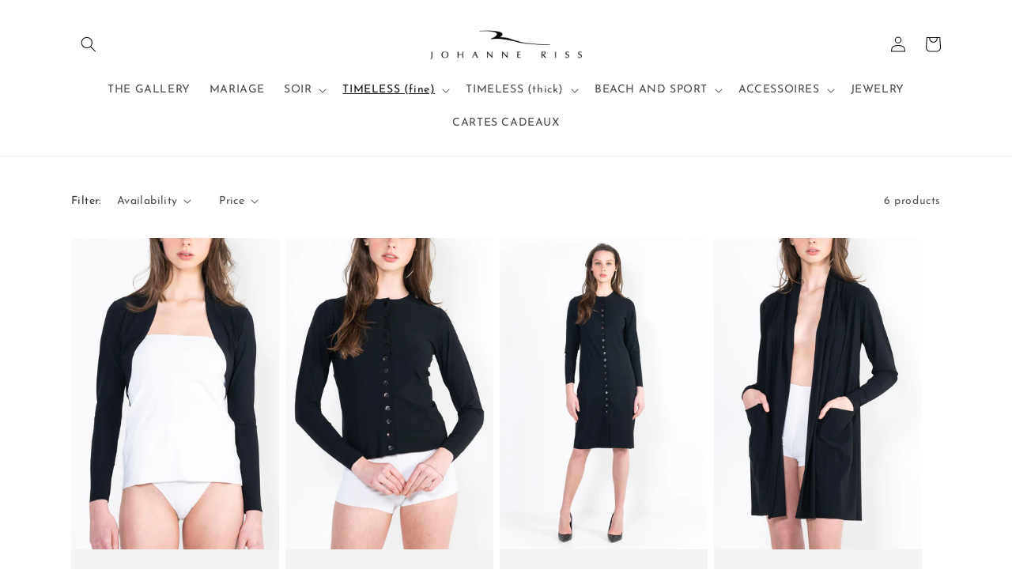

--- FILE ---
content_type: text/html; charset=utf-8
request_url: https://eshopriss.com/en/collections/gilets-baleros-fin
body_size: 42381
content:
<!doctype html>
<html class="no-js" lang="en">
  <head>
    <meta charset="utf-8">
    <meta http-equiv="X-UA-Compatible" content="IE=edge">
    <meta name="viewport" content="width=device-width,initial-scale=1">
    <meta name="theme-color" content="">
    <link rel="canonical" href="https://eshopriss.com/en/collections/gilets-baleros-fin">
    <link rel="preconnect" href="https://cdn.shopify.com" crossorigin><link rel="icon" type="image/png" href="//eshopriss.com/cdn/shop/files/LOGO.jpg?crop=center&height=32&v=1675253954&width=32"><link rel="preconnect" href="https://fonts.shopifycdn.com" crossorigin><title>
      Vests &amp; Boleros
 &ndash; E-SHOP RISS</title>

    

    

<meta property="og:site_name" content="E-SHOP RISS">
<meta property="og:url" content="https://eshopriss.com/en/collections/gilets-baleros-fin">
<meta property="og:title" content="Vests &amp; Boleros">
<meta property="og:type" content="website">
<meta property="og:description" content="Johanne Riss online shop. You will find all the latest fashion and fashion trends from Johanne Riss, her timeless pieces as well as all the new collections of the prestigious brand made in Belgium."><meta property="og:image" content="http://eshopriss.com/cdn/shop/files/header_banner_8b1a8b82-2d99-473d-a034-bbc35d88bb9f.png?v=1679905168">
  <meta property="og:image:secure_url" content="https://eshopriss.com/cdn/shop/files/header_banner_8b1a8b82-2d99-473d-a034-bbc35d88bb9f.png?v=1679905168">
  <meta property="og:image:width" content="1600">
  <meta property="og:image:height" content="1050"><meta name="twitter:card" content="summary_large_image">
<meta name="twitter:title" content="Vests &amp; Boleros">
<meta name="twitter:description" content="Johanne Riss online shop. You will find all the latest fashion and fashion trends from Johanne Riss, her timeless pieces as well as all the new collections of the prestigious brand made in Belgium.">


    <script src="//eshopriss.com/cdn/shop/t/6/assets/global.js?v=149496944046504657681706282538" defer="defer"></script>
    <script>window.performance && window.performance.mark && window.performance.mark('shopify.content_for_header.start');</script><meta id="shopify-digital-wallet" name="shopify-digital-wallet" content="/71423459647/digital_wallets/dialog">
<link rel="alternate" type="application/atom+xml" title="Feed" href="/en/collections/gilets-baleros-fin.atom" />
<link rel="alternate" hreflang="x-default" href="https://eshopriss.com/collections/gilets-baleros-fin">
<link rel="alternate" hreflang="fr" href="https://eshopriss.com/collections/gilets-baleros-fin">
<link rel="alternate" hreflang="en" href="https://eshopriss.com/en/collections/gilets-baleros-fin">
<link rel="alternate" hreflang="fr-ZA" href="https://e-shop-riss.myshopify.com/collections/gilets-baleros-fin">
<link rel="alternate" hreflang="en-ZA" href="https://e-shop-riss.myshopify.com/en/collections/gilets-baleros-fin">
<link rel="alternate" hreflang="fr-DZ" href="https://e-shop-riss.myshopify.com/collections/gilets-baleros-fin">
<link rel="alternate" hreflang="en-DZ" href="https://e-shop-riss.myshopify.com/en/collections/gilets-baleros-fin">
<link rel="alternate" hreflang="fr-AO" href="https://e-shop-riss.myshopify.com/collections/gilets-baleros-fin">
<link rel="alternate" hreflang="en-AO" href="https://e-shop-riss.myshopify.com/en/collections/gilets-baleros-fin">
<link rel="alternate" hreflang="fr-BJ" href="https://e-shop-riss.myshopify.com/collections/gilets-baleros-fin">
<link rel="alternate" hreflang="en-BJ" href="https://e-shop-riss.myshopify.com/en/collections/gilets-baleros-fin">
<link rel="alternate" hreflang="fr-BW" href="https://e-shop-riss.myshopify.com/collections/gilets-baleros-fin">
<link rel="alternate" hreflang="en-BW" href="https://e-shop-riss.myshopify.com/en/collections/gilets-baleros-fin">
<link rel="alternate" hreflang="fr-BF" href="https://e-shop-riss.myshopify.com/collections/gilets-baleros-fin">
<link rel="alternate" hreflang="en-BF" href="https://e-shop-riss.myshopify.com/en/collections/gilets-baleros-fin">
<link rel="alternate" hreflang="fr-BI" href="https://e-shop-riss.myshopify.com/collections/gilets-baleros-fin">
<link rel="alternate" hreflang="en-BI" href="https://e-shop-riss.myshopify.com/en/collections/gilets-baleros-fin">
<link rel="alternate" hreflang="fr-CM" href="https://e-shop-riss.myshopify.com/collections/gilets-baleros-fin">
<link rel="alternate" hreflang="en-CM" href="https://e-shop-riss.myshopify.com/en/collections/gilets-baleros-fin">
<link rel="alternate" hreflang="fr-CV" href="https://e-shop-riss.myshopify.com/collections/gilets-baleros-fin">
<link rel="alternate" hreflang="en-CV" href="https://e-shop-riss.myshopify.com/en/collections/gilets-baleros-fin">
<link rel="alternate" hreflang="fr-KM" href="https://e-shop-riss.myshopify.com/collections/gilets-baleros-fin">
<link rel="alternate" hreflang="en-KM" href="https://e-shop-riss.myshopify.com/en/collections/gilets-baleros-fin">
<link rel="alternate" hreflang="fr-CG" href="https://e-shop-riss.myshopify.com/collections/gilets-baleros-fin">
<link rel="alternate" hreflang="en-CG" href="https://e-shop-riss.myshopify.com/en/collections/gilets-baleros-fin">
<link rel="alternate" hreflang="fr-CD" href="https://e-shop-riss.myshopify.com/collections/gilets-baleros-fin">
<link rel="alternate" hreflang="en-CD" href="https://e-shop-riss.myshopify.com/en/collections/gilets-baleros-fin">
<link rel="alternate" hreflang="fr-CI" href="https://e-shop-riss.myshopify.com/collections/gilets-baleros-fin">
<link rel="alternate" hreflang="en-CI" href="https://e-shop-riss.myshopify.com/en/collections/gilets-baleros-fin">
<link rel="alternate" hreflang="fr-DJ" href="https://e-shop-riss.myshopify.com/collections/gilets-baleros-fin">
<link rel="alternate" hreflang="en-DJ" href="https://e-shop-riss.myshopify.com/en/collections/gilets-baleros-fin">
<link rel="alternate" hreflang="fr-EG" href="https://e-shop-riss.myshopify.com/collections/gilets-baleros-fin">
<link rel="alternate" hreflang="en-EG" href="https://e-shop-riss.myshopify.com/en/collections/gilets-baleros-fin">
<link rel="alternate" hreflang="fr-ER" href="https://e-shop-riss.myshopify.com/collections/gilets-baleros-fin">
<link rel="alternate" hreflang="en-ER" href="https://e-shop-riss.myshopify.com/en/collections/gilets-baleros-fin">
<link rel="alternate" hreflang="fr-SZ" href="https://e-shop-riss.myshopify.com/collections/gilets-baleros-fin">
<link rel="alternate" hreflang="en-SZ" href="https://e-shop-riss.myshopify.com/en/collections/gilets-baleros-fin">
<link rel="alternate" hreflang="fr-ET" href="https://e-shop-riss.myshopify.com/collections/gilets-baleros-fin">
<link rel="alternate" hreflang="en-ET" href="https://e-shop-riss.myshopify.com/en/collections/gilets-baleros-fin">
<link rel="alternate" hreflang="fr-GA" href="https://e-shop-riss.myshopify.com/collections/gilets-baleros-fin">
<link rel="alternate" hreflang="en-GA" href="https://e-shop-riss.myshopify.com/en/collections/gilets-baleros-fin">
<link rel="alternate" hreflang="fr-GM" href="https://e-shop-riss.myshopify.com/collections/gilets-baleros-fin">
<link rel="alternate" hreflang="en-GM" href="https://e-shop-riss.myshopify.com/en/collections/gilets-baleros-fin">
<link rel="alternate" hreflang="fr-GH" href="https://e-shop-riss.myshopify.com/collections/gilets-baleros-fin">
<link rel="alternate" hreflang="en-GH" href="https://e-shop-riss.myshopify.com/en/collections/gilets-baleros-fin">
<link rel="alternate" hreflang="fr-GN" href="https://e-shop-riss.myshopify.com/collections/gilets-baleros-fin">
<link rel="alternate" hreflang="en-GN" href="https://e-shop-riss.myshopify.com/en/collections/gilets-baleros-fin">
<link rel="alternate" hreflang="fr-GQ" href="https://e-shop-riss.myshopify.com/collections/gilets-baleros-fin">
<link rel="alternate" hreflang="en-GQ" href="https://e-shop-riss.myshopify.com/en/collections/gilets-baleros-fin">
<link rel="alternate" hreflang="fr-GW" href="https://e-shop-riss.myshopify.com/collections/gilets-baleros-fin">
<link rel="alternate" hreflang="en-GW" href="https://e-shop-riss.myshopify.com/en/collections/gilets-baleros-fin">
<link rel="alternate" hreflang="fr-AC" href="https://e-shop-riss.myshopify.com/collections/gilets-baleros-fin">
<link rel="alternate" hreflang="en-AC" href="https://e-shop-riss.myshopify.com/en/collections/gilets-baleros-fin">
<link rel="alternate" hreflang="fr-KE" href="https://e-shop-riss.myshopify.com/collections/gilets-baleros-fin">
<link rel="alternate" hreflang="en-KE" href="https://e-shop-riss.myshopify.com/en/collections/gilets-baleros-fin">
<link rel="alternate" hreflang="fr-LS" href="https://e-shop-riss.myshopify.com/collections/gilets-baleros-fin">
<link rel="alternate" hreflang="en-LS" href="https://e-shop-riss.myshopify.com/en/collections/gilets-baleros-fin">
<link rel="alternate" hreflang="fr-LR" href="https://e-shop-riss.myshopify.com/collections/gilets-baleros-fin">
<link rel="alternate" hreflang="en-LR" href="https://e-shop-riss.myshopify.com/en/collections/gilets-baleros-fin">
<link rel="alternate" hreflang="fr-LY" href="https://e-shop-riss.myshopify.com/collections/gilets-baleros-fin">
<link rel="alternate" hreflang="en-LY" href="https://e-shop-riss.myshopify.com/en/collections/gilets-baleros-fin">
<link rel="alternate" hreflang="fr-MG" href="https://e-shop-riss.myshopify.com/collections/gilets-baleros-fin">
<link rel="alternate" hreflang="en-MG" href="https://e-shop-riss.myshopify.com/en/collections/gilets-baleros-fin">
<link rel="alternate" hreflang="fr-MW" href="https://e-shop-riss.myshopify.com/collections/gilets-baleros-fin">
<link rel="alternate" hreflang="en-MW" href="https://e-shop-riss.myshopify.com/en/collections/gilets-baleros-fin">
<link rel="alternate" hreflang="fr-ML" href="https://e-shop-riss.myshopify.com/collections/gilets-baleros-fin">
<link rel="alternate" hreflang="en-ML" href="https://e-shop-riss.myshopify.com/en/collections/gilets-baleros-fin">
<link rel="alternate" hreflang="fr-MA" href="https://e-shop-riss.myshopify.com/collections/gilets-baleros-fin">
<link rel="alternate" hreflang="en-MA" href="https://e-shop-riss.myshopify.com/en/collections/gilets-baleros-fin">
<link rel="alternate" hreflang="fr-MU" href="https://e-shop-riss.myshopify.com/collections/gilets-baleros-fin">
<link rel="alternate" hreflang="en-MU" href="https://e-shop-riss.myshopify.com/en/collections/gilets-baleros-fin">
<link rel="alternate" hreflang="fr-MR" href="https://e-shop-riss.myshopify.com/collections/gilets-baleros-fin">
<link rel="alternate" hreflang="en-MR" href="https://e-shop-riss.myshopify.com/en/collections/gilets-baleros-fin">
<link rel="alternate" hreflang="fr-MZ" href="https://e-shop-riss.myshopify.com/collections/gilets-baleros-fin">
<link rel="alternate" hreflang="en-MZ" href="https://e-shop-riss.myshopify.com/en/collections/gilets-baleros-fin">
<link rel="alternate" hreflang="fr-NA" href="https://e-shop-riss.myshopify.com/collections/gilets-baleros-fin">
<link rel="alternate" hreflang="en-NA" href="https://e-shop-riss.myshopify.com/en/collections/gilets-baleros-fin">
<link rel="alternate" hreflang="fr-NE" href="https://e-shop-riss.myshopify.com/collections/gilets-baleros-fin">
<link rel="alternate" hreflang="en-NE" href="https://e-shop-riss.myshopify.com/en/collections/gilets-baleros-fin">
<link rel="alternate" hreflang="fr-NG" href="https://e-shop-riss.myshopify.com/collections/gilets-baleros-fin">
<link rel="alternate" hreflang="en-NG" href="https://e-shop-riss.myshopify.com/en/collections/gilets-baleros-fin">
<link rel="alternate" hreflang="fr-UG" href="https://e-shop-riss.myshopify.com/collections/gilets-baleros-fin">
<link rel="alternate" hreflang="en-UG" href="https://e-shop-riss.myshopify.com/en/collections/gilets-baleros-fin">
<link rel="alternate" hreflang="fr-CF" href="https://e-shop-riss.myshopify.com/collections/gilets-baleros-fin">
<link rel="alternate" hreflang="en-CF" href="https://e-shop-riss.myshopify.com/en/collections/gilets-baleros-fin">
<link rel="alternate" hreflang="fr-RW" href="https://e-shop-riss.myshopify.com/collections/gilets-baleros-fin">
<link rel="alternate" hreflang="en-RW" href="https://e-shop-riss.myshopify.com/en/collections/gilets-baleros-fin">
<link rel="alternate" hreflang="fr-EH" href="https://e-shop-riss.myshopify.com/collections/gilets-baleros-fin">
<link rel="alternate" hreflang="en-EH" href="https://e-shop-riss.myshopify.com/en/collections/gilets-baleros-fin">
<link rel="alternate" hreflang="fr-SH" href="https://e-shop-riss.myshopify.com/collections/gilets-baleros-fin">
<link rel="alternate" hreflang="en-SH" href="https://e-shop-riss.myshopify.com/en/collections/gilets-baleros-fin">
<link rel="alternate" hreflang="fr-ST" href="https://e-shop-riss.myshopify.com/collections/gilets-baleros-fin">
<link rel="alternate" hreflang="en-ST" href="https://e-shop-riss.myshopify.com/en/collections/gilets-baleros-fin">
<link rel="alternate" hreflang="fr-SN" href="https://e-shop-riss.myshopify.com/collections/gilets-baleros-fin">
<link rel="alternate" hreflang="en-SN" href="https://e-shop-riss.myshopify.com/en/collections/gilets-baleros-fin">
<link rel="alternate" hreflang="fr-SC" href="https://e-shop-riss.myshopify.com/collections/gilets-baleros-fin">
<link rel="alternate" hreflang="en-SC" href="https://e-shop-riss.myshopify.com/en/collections/gilets-baleros-fin">
<link rel="alternate" hreflang="fr-SL" href="https://e-shop-riss.myshopify.com/collections/gilets-baleros-fin">
<link rel="alternate" hreflang="en-SL" href="https://e-shop-riss.myshopify.com/en/collections/gilets-baleros-fin">
<link rel="alternate" hreflang="fr-SO" href="https://e-shop-riss.myshopify.com/collections/gilets-baleros-fin">
<link rel="alternate" hreflang="en-SO" href="https://e-shop-riss.myshopify.com/en/collections/gilets-baleros-fin">
<link rel="alternate" hreflang="fr-SD" href="https://e-shop-riss.myshopify.com/collections/gilets-baleros-fin">
<link rel="alternate" hreflang="en-SD" href="https://e-shop-riss.myshopify.com/en/collections/gilets-baleros-fin">
<link rel="alternate" hreflang="fr-SS" href="https://e-shop-riss.myshopify.com/collections/gilets-baleros-fin">
<link rel="alternate" hreflang="en-SS" href="https://e-shop-riss.myshopify.com/en/collections/gilets-baleros-fin">
<link rel="alternate" hreflang="fr-TZ" href="https://e-shop-riss.myshopify.com/collections/gilets-baleros-fin">
<link rel="alternate" hreflang="en-TZ" href="https://e-shop-riss.myshopify.com/en/collections/gilets-baleros-fin">
<link rel="alternate" hreflang="fr-TD" href="https://e-shop-riss.myshopify.com/collections/gilets-baleros-fin">
<link rel="alternate" hreflang="en-TD" href="https://e-shop-riss.myshopify.com/en/collections/gilets-baleros-fin">
<link rel="alternate" hreflang="fr-TG" href="https://e-shop-riss.myshopify.com/collections/gilets-baleros-fin">
<link rel="alternate" hreflang="en-TG" href="https://e-shop-riss.myshopify.com/en/collections/gilets-baleros-fin">
<link rel="alternate" hreflang="fr-TA" href="https://e-shop-riss.myshopify.com/collections/gilets-baleros-fin">
<link rel="alternate" hreflang="en-TA" href="https://e-shop-riss.myshopify.com/en/collections/gilets-baleros-fin">
<link rel="alternate" hreflang="fr-TN" href="https://e-shop-riss.myshopify.com/collections/gilets-baleros-fin">
<link rel="alternate" hreflang="en-TN" href="https://e-shop-riss.myshopify.com/en/collections/gilets-baleros-fin">
<link rel="alternate" hreflang="fr-ZM" href="https://e-shop-riss.myshopify.com/collections/gilets-baleros-fin">
<link rel="alternate" hreflang="en-ZM" href="https://e-shop-riss.myshopify.com/en/collections/gilets-baleros-fin">
<link rel="alternate" hreflang="fr-ZW" href="https://e-shop-riss.myshopify.com/collections/gilets-baleros-fin">
<link rel="alternate" hreflang="en-ZW" href="https://e-shop-riss.myshopify.com/en/collections/gilets-baleros-fin">
<link rel="alternate" hreflang="fr-AF" href="https://e-shop-riss.myshopify.com/collections/gilets-baleros-fin">
<link rel="alternate" hreflang="en-AF" href="https://e-shop-riss.myshopify.com/en/collections/gilets-baleros-fin">
<link rel="alternate" hreflang="fr-SA" href="https://e-shop-riss.myshopify.com/collections/gilets-baleros-fin">
<link rel="alternate" hreflang="en-SA" href="https://e-shop-riss.myshopify.com/en/collections/gilets-baleros-fin">
<link rel="alternate" hreflang="fr-AZ" href="https://e-shop-riss.myshopify.com/collections/gilets-baleros-fin">
<link rel="alternate" hreflang="en-AZ" href="https://e-shop-riss.myshopify.com/en/collections/gilets-baleros-fin">
<link rel="alternate" hreflang="fr-BH" href="https://e-shop-riss.myshopify.com/collections/gilets-baleros-fin">
<link rel="alternate" hreflang="en-BH" href="https://e-shop-riss.myshopify.com/en/collections/gilets-baleros-fin">
<link rel="alternate" hreflang="fr-BD" href="https://e-shop-riss.myshopify.com/collections/gilets-baleros-fin">
<link rel="alternate" hreflang="en-BD" href="https://e-shop-riss.myshopify.com/en/collections/gilets-baleros-fin">
<link rel="alternate" hreflang="fr-BT" href="https://e-shop-riss.myshopify.com/collections/gilets-baleros-fin">
<link rel="alternate" hreflang="en-BT" href="https://e-shop-riss.myshopify.com/en/collections/gilets-baleros-fin">
<link rel="alternate" hreflang="fr-BN" href="https://e-shop-riss.myshopify.com/collections/gilets-baleros-fin">
<link rel="alternate" hreflang="en-BN" href="https://e-shop-riss.myshopify.com/en/collections/gilets-baleros-fin">
<link rel="alternate" hreflang="fr-KH" href="https://e-shop-riss.myshopify.com/collections/gilets-baleros-fin">
<link rel="alternate" hreflang="en-KH" href="https://e-shop-riss.myshopify.com/en/collections/gilets-baleros-fin">
<link rel="alternate" hreflang="fr-CN" href="https://e-shop-riss.myshopify.com/collections/gilets-baleros-fin">
<link rel="alternate" hreflang="en-CN" href="https://e-shop-riss.myshopify.com/en/collections/gilets-baleros-fin">
<link rel="alternate" hreflang="fr-KR" href="https://e-shop-riss.myshopify.com/collections/gilets-baleros-fin">
<link rel="alternate" hreflang="en-KR" href="https://e-shop-riss.myshopify.com/en/collections/gilets-baleros-fin">
<link rel="alternate" hreflang="fr-AE" href="https://e-shop-riss.myshopify.com/collections/gilets-baleros-fin">
<link rel="alternate" hreflang="en-AE" href="https://e-shop-riss.myshopify.com/en/collections/gilets-baleros-fin">
<link rel="alternate" hreflang="fr-HK" href="https://e-shop-riss.myshopify.com/collections/gilets-baleros-fin">
<link rel="alternate" hreflang="en-HK" href="https://e-shop-riss.myshopify.com/en/collections/gilets-baleros-fin">
<link rel="alternate" hreflang="fr-CX" href="https://e-shop-riss.myshopify.com/collections/gilets-baleros-fin">
<link rel="alternate" hreflang="en-CX" href="https://e-shop-riss.myshopify.com/en/collections/gilets-baleros-fin">
<link rel="alternate" hreflang="fr-CC" href="https://e-shop-riss.myshopify.com/collections/gilets-baleros-fin">
<link rel="alternate" hreflang="en-CC" href="https://e-shop-riss.myshopify.com/en/collections/gilets-baleros-fin">
<link rel="alternate" hreflang="fr-IN" href="https://e-shop-riss.myshopify.com/collections/gilets-baleros-fin">
<link rel="alternate" hreflang="en-IN" href="https://e-shop-riss.myshopify.com/en/collections/gilets-baleros-fin">
<link rel="alternate" hreflang="fr-ID" href="https://e-shop-riss.myshopify.com/collections/gilets-baleros-fin">
<link rel="alternate" hreflang="en-ID" href="https://e-shop-riss.myshopify.com/en/collections/gilets-baleros-fin">
<link rel="alternate" hreflang="fr-IQ" href="https://e-shop-riss.myshopify.com/collections/gilets-baleros-fin">
<link rel="alternate" hreflang="en-IQ" href="https://e-shop-riss.myshopify.com/en/collections/gilets-baleros-fin">
<link rel="alternate" hreflang="fr-IL" href="https://e-shop-riss.myshopify.com/collections/gilets-baleros-fin">
<link rel="alternate" hreflang="en-IL" href="https://e-shop-riss.myshopify.com/en/collections/gilets-baleros-fin">
<link rel="alternate" hreflang="fr-JP" href="https://e-shop-riss.myshopify.com/collections/gilets-baleros-fin">
<link rel="alternate" hreflang="en-JP" href="https://e-shop-riss.myshopify.com/en/collections/gilets-baleros-fin">
<link rel="alternate" hreflang="fr-JO" href="https://e-shop-riss.myshopify.com/collections/gilets-baleros-fin">
<link rel="alternate" hreflang="en-JO" href="https://e-shop-riss.myshopify.com/en/collections/gilets-baleros-fin">
<link rel="alternate" hreflang="fr-KZ" href="https://e-shop-riss.myshopify.com/collections/gilets-baleros-fin">
<link rel="alternate" hreflang="en-KZ" href="https://e-shop-riss.myshopify.com/en/collections/gilets-baleros-fin">
<link rel="alternate" hreflang="fr-KG" href="https://e-shop-riss.myshopify.com/collections/gilets-baleros-fin">
<link rel="alternate" hreflang="en-KG" href="https://e-shop-riss.myshopify.com/en/collections/gilets-baleros-fin">
<link rel="alternate" hreflang="fr-KW" href="https://e-shop-riss.myshopify.com/collections/gilets-baleros-fin">
<link rel="alternate" hreflang="en-KW" href="https://e-shop-riss.myshopify.com/en/collections/gilets-baleros-fin">
<link rel="alternate" hreflang="fr-LA" href="https://e-shop-riss.myshopify.com/collections/gilets-baleros-fin">
<link rel="alternate" hreflang="en-LA" href="https://e-shop-riss.myshopify.com/en/collections/gilets-baleros-fin">
<link rel="alternate" hreflang="fr-LB" href="https://e-shop-riss.myshopify.com/collections/gilets-baleros-fin">
<link rel="alternate" hreflang="en-LB" href="https://e-shop-riss.myshopify.com/en/collections/gilets-baleros-fin">
<link rel="alternate" hreflang="fr-MO" href="https://e-shop-riss.myshopify.com/collections/gilets-baleros-fin">
<link rel="alternate" hreflang="en-MO" href="https://e-shop-riss.myshopify.com/en/collections/gilets-baleros-fin">
<link rel="alternate" hreflang="fr-MY" href="https://e-shop-riss.myshopify.com/collections/gilets-baleros-fin">
<link rel="alternate" hreflang="en-MY" href="https://e-shop-riss.myshopify.com/en/collections/gilets-baleros-fin">
<link rel="alternate" hreflang="fr-MV" href="https://e-shop-riss.myshopify.com/collections/gilets-baleros-fin">
<link rel="alternate" hreflang="en-MV" href="https://e-shop-riss.myshopify.com/en/collections/gilets-baleros-fin">
<link rel="alternate" hreflang="fr-MN" href="https://e-shop-riss.myshopify.com/collections/gilets-baleros-fin">
<link rel="alternate" hreflang="en-MN" href="https://e-shop-riss.myshopify.com/en/collections/gilets-baleros-fin">
<link rel="alternate" hreflang="fr-MM" href="https://e-shop-riss.myshopify.com/collections/gilets-baleros-fin">
<link rel="alternate" hreflang="en-MM" href="https://e-shop-riss.myshopify.com/en/collections/gilets-baleros-fin">
<link rel="alternate" hreflang="fr-NP" href="https://e-shop-riss.myshopify.com/collections/gilets-baleros-fin">
<link rel="alternate" hreflang="en-NP" href="https://e-shop-riss.myshopify.com/en/collections/gilets-baleros-fin">
<link rel="alternate" hreflang="fr-OM" href="https://e-shop-riss.myshopify.com/collections/gilets-baleros-fin">
<link rel="alternate" hreflang="en-OM" href="https://e-shop-riss.myshopify.com/en/collections/gilets-baleros-fin">
<link rel="alternate" hreflang="fr-UZ" href="https://e-shop-riss.myshopify.com/collections/gilets-baleros-fin">
<link rel="alternate" hreflang="en-UZ" href="https://e-shop-riss.myshopify.com/en/collections/gilets-baleros-fin">
<link rel="alternate" hreflang="fr-PK" href="https://e-shop-riss.myshopify.com/collections/gilets-baleros-fin">
<link rel="alternate" hreflang="en-PK" href="https://e-shop-riss.myshopify.com/en/collections/gilets-baleros-fin">
<link rel="alternate" hreflang="fr-PH" href="https://e-shop-riss.myshopify.com/collections/gilets-baleros-fin">
<link rel="alternate" hreflang="en-PH" href="https://e-shop-riss.myshopify.com/en/collections/gilets-baleros-fin">
<link rel="alternate" hreflang="fr-QA" href="https://e-shop-riss.myshopify.com/collections/gilets-baleros-fin">
<link rel="alternate" hreflang="en-QA" href="https://e-shop-riss.myshopify.com/en/collections/gilets-baleros-fin">
<link rel="alternate" hreflang="fr-RU" href="https://e-shop-riss.myshopify.com/collections/gilets-baleros-fin">
<link rel="alternate" hreflang="en-RU" href="https://e-shop-riss.myshopify.com/en/collections/gilets-baleros-fin">
<link rel="alternate" hreflang="fr-LK" href="https://e-shop-riss.myshopify.com/collections/gilets-baleros-fin">
<link rel="alternate" hreflang="en-LK" href="https://e-shop-riss.myshopify.com/en/collections/gilets-baleros-fin">
<link rel="alternate" hreflang="fr-TJ" href="https://e-shop-riss.myshopify.com/collections/gilets-baleros-fin">
<link rel="alternate" hreflang="en-TJ" href="https://e-shop-riss.myshopify.com/en/collections/gilets-baleros-fin">
<link rel="alternate" hreflang="fr-TW" href="https://e-shop-riss.myshopify.com/collections/gilets-baleros-fin">
<link rel="alternate" hreflang="en-TW" href="https://e-shop-riss.myshopify.com/en/collections/gilets-baleros-fin">
<link rel="alternate" hreflang="fr-IO" href="https://e-shop-riss.myshopify.com/collections/gilets-baleros-fin">
<link rel="alternate" hreflang="en-IO" href="https://e-shop-riss.myshopify.com/en/collections/gilets-baleros-fin">
<link rel="alternate" hreflang="fr-PS" href="https://e-shop-riss.myshopify.com/collections/gilets-baleros-fin">
<link rel="alternate" hreflang="en-PS" href="https://e-shop-riss.myshopify.com/en/collections/gilets-baleros-fin">
<link rel="alternate" hreflang="fr-TH" href="https://e-shop-riss.myshopify.com/collections/gilets-baleros-fin">
<link rel="alternate" hreflang="en-TH" href="https://e-shop-riss.myshopify.com/en/collections/gilets-baleros-fin">
<link rel="alternate" hreflang="fr-TM" href="https://e-shop-riss.myshopify.com/collections/gilets-baleros-fin">
<link rel="alternate" hreflang="en-TM" href="https://e-shop-riss.myshopify.com/en/collections/gilets-baleros-fin">
<link rel="alternate" hreflang="fr-VN" href="https://e-shop-riss.myshopify.com/collections/gilets-baleros-fin">
<link rel="alternate" hreflang="en-VN" href="https://e-shop-riss.myshopify.com/en/collections/gilets-baleros-fin">
<link rel="alternate" hreflang="fr-YE" href="https://e-shop-riss.myshopify.com/collections/gilets-baleros-fin">
<link rel="alternate" hreflang="en-YE" href="https://e-shop-riss.myshopify.com/en/collections/gilets-baleros-fin">
<link rel="alternate" hreflang="fr-AI" href="https://e-shop-riss.myshopify.com/collections/gilets-baleros-fin">
<link rel="alternate" hreflang="en-AI" href="https://e-shop-riss.myshopify.com/en/collections/gilets-baleros-fin">
<link rel="alternate" hreflang="fr-AG" href="https://e-shop-riss.myshopify.com/collections/gilets-baleros-fin">
<link rel="alternate" hreflang="en-AG" href="https://e-shop-riss.myshopify.com/en/collections/gilets-baleros-fin">
<link rel="alternate" hreflang="fr-AW" href="https://e-shop-riss.myshopify.com/collections/gilets-baleros-fin">
<link rel="alternate" hreflang="en-AW" href="https://e-shop-riss.myshopify.com/en/collections/gilets-baleros-fin">
<link rel="alternate" hreflang="fr-BS" href="https://e-shop-riss.myshopify.com/collections/gilets-baleros-fin">
<link rel="alternate" hreflang="en-BS" href="https://e-shop-riss.myshopify.com/en/collections/gilets-baleros-fin">
<link rel="alternate" hreflang="fr-BB" href="https://e-shop-riss.myshopify.com/collections/gilets-baleros-fin">
<link rel="alternate" hreflang="en-BB" href="https://e-shop-riss.myshopify.com/en/collections/gilets-baleros-fin">
<link rel="alternate" hreflang="fr-BZ" href="https://e-shop-riss.myshopify.com/collections/gilets-baleros-fin">
<link rel="alternate" hreflang="en-BZ" href="https://e-shop-riss.myshopify.com/en/collections/gilets-baleros-fin">
<link rel="alternate" hreflang="fr-BM" href="https://e-shop-riss.myshopify.com/collections/gilets-baleros-fin">
<link rel="alternate" hreflang="en-BM" href="https://e-shop-riss.myshopify.com/en/collections/gilets-baleros-fin">
<link rel="alternate" hreflang="fr-CR" href="https://e-shop-riss.myshopify.com/collections/gilets-baleros-fin">
<link rel="alternate" hreflang="en-CR" href="https://e-shop-riss.myshopify.com/en/collections/gilets-baleros-fin">
<link rel="alternate" hreflang="fr-CW" href="https://e-shop-riss.myshopify.com/collections/gilets-baleros-fin">
<link rel="alternate" hreflang="en-CW" href="https://e-shop-riss.myshopify.com/en/collections/gilets-baleros-fin">
<link rel="alternate" hreflang="fr-DM" href="https://e-shop-riss.myshopify.com/collections/gilets-baleros-fin">
<link rel="alternate" hreflang="en-DM" href="https://e-shop-riss.myshopify.com/en/collections/gilets-baleros-fin">
<link rel="alternate" hreflang="fr-SV" href="https://e-shop-riss.myshopify.com/collections/gilets-baleros-fin">
<link rel="alternate" hreflang="en-SV" href="https://e-shop-riss.myshopify.com/en/collections/gilets-baleros-fin">
<link rel="alternate" hreflang="fr-GD" href="https://e-shop-riss.myshopify.com/collections/gilets-baleros-fin">
<link rel="alternate" hreflang="en-GD" href="https://e-shop-riss.myshopify.com/en/collections/gilets-baleros-fin">
<link rel="alternate" hreflang="fr-GT" href="https://e-shop-riss.myshopify.com/collections/gilets-baleros-fin">
<link rel="alternate" hreflang="en-GT" href="https://e-shop-riss.myshopify.com/en/collections/gilets-baleros-fin">
<link rel="alternate" hreflang="fr-HT" href="https://e-shop-riss.myshopify.com/collections/gilets-baleros-fin">
<link rel="alternate" hreflang="en-HT" href="https://e-shop-riss.myshopify.com/en/collections/gilets-baleros-fin">
<link rel="alternate" hreflang="fr-HN" href="https://e-shop-riss.myshopify.com/collections/gilets-baleros-fin">
<link rel="alternate" hreflang="en-HN" href="https://e-shop-riss.myshopify.com/en/collections/gilets-baleros-fin">
<link rel="alternate" hreflang="fr-KY" href="https://e-shop-riss.myshopify.com/collections/gilets-baleros-fin">
<link rel="alternate" hreflang="en-KY" href="https://e-shop-riss.myshopify.com/en/collections/gilets-baleros-fin">
<link rel="alternate" hreflang="fr-UM" href="https://e-shop-riss.myshopify.com/collections/gilets-baleros-fin">
<link rel="alternate" hreflang="en-UM" href="https://e-shop-riss.myshopify.com/en/collections/gilets-baleros-fin">
<link rel="alternate" hreflang="fr-TC" href="https://e-shop-riss.myshopify.com/collections/gilets-baleros-fin">
<link rel="alternate" hreflang="en-TC" href="https://e-shop-riss.myshopify.com/en/collections/gilets-baleros-fin">
<link rel="alternate" hreflang="fr-VG" href="https://e-shop-riss.myshopify.com/collections/gilets-baleros-fin">
<link rel="alternate" hreflang="en-VG" href="https://e-shop-riss.myshopify.com/en/collections/gilets-baleros-fin">
<link rel="alternate" hreflang="fr-JM" href="https://e-shop-riss.myshopify.com/collections/gilets-baleros-fin">
<link rel="alternate" hreflang="en-JM" href="https://e-shop-riss.myshopify.com/en/collections/gilets-baleros-fin">
<link rel="alternate" hreflang="fr-MQ" href="https://e-shop-riss.myshopify.com/collections/gilets-baleros-fin">
<link rel="alternate" hreflang="en-MQ" href="https://e-shop-riss.myshopify.com/en/collections/gilets-baleros-fin">
<link rel="alternate" hreflang="fr-MS" href="https://e-shop-riss.myshopify.com/collections/gilets-baleros-fin">
<link rel="alternate" hreflang="en-MS" href="https://e-shop-riss.myshopify.com/en/collections/gilets-baleros-fin">
<link rel="alternate" hreflang="fr-NI" href="https://e-shop-riss.myshopify.com/collections/gilets-baleros-fin">
<link rel="alternate" hreflang="en-NI" href="https://e-shop-riss.myshopify.com/en/collections/gilets-baleros-fin">
<link rel="alternate" hreflang="fr-PA" href="https://e-shop-riss.myshopify.com/collections/gilets-baleros-fin">
<link rel="alternate" hreflang="en-PA" href="https://e-shop-riss.myshopify.com/en/collections/gilets-baleros-fin">
<link rel="alternate" hreflang="fr-DO" href="https://e-shop-riss.myshopify.com/collections/gilets-baleros-fin">
<link rel="alternate" hreflang="en-DO" href="https://e-shop-riss.myshopify.com/en/collections/gilets-baleros-fin">
<link rel="alternate" hreflang="fr-BL" href="https://e-shop-riss.myshopify.com/collections/gilets-baleros-fin">
<link rel="alternate" hreflang="en-BL" href="https://e-shop-riss.myshopify.com/en/collections/gilets-baleros-fin">
<link rel="alternate" hreflang="fr-KN" href="https://e-shop-riss.myshopify.com/collections/gilets-baleros-fin">
<link rel="alternate" hreflang="en-KN" href="https://e-shop-riss.myshopify.com/en/collections/gilets-baleros-fin">
<link rel="alternate" hreflang="fr-MF" href="https://e-shop-riss.myshopify.com/collections/gilets-baleros-fin">
<link rel="alternate" hreflang="en-MF" href="https://e-shop-riss.myshopify.com/en/collections/gilets-baleros-fin">
<link rel="alternate" hreflang="fr-SX" href="https://e-shop-riss.myshopify.com/collections/gilets-baleros-fin">
<link rel="alternate" hreflang="en-SX" href="https://e-shop-riss.myshopify.com/en/collections/gilets-baleros-fin">
<link rel="alternate" hreflang="fr-PM" href="https://e-shop-riss.myshopify.com/collections/gilets-baleros-fin">
<link rel="alternate" hreflang="en-PM" href="https://e-shop-riss.myshopify.com/en/collections/gilets-baleros-fin">
<link rel="alternate" hreflang="fr-VC" href="https://e-shop-riss.myshopify.com/collections/gilets-baleros-fin">
<link rel="alternate" hreflang="en-VC" href="https://e-shop-riss.myshopify.com/en/collections/gilets-baleros-fin">
<link rel="alternate" hreflang="fr-LC" href="https://e-shop-riss.myshopify.com/collections/gilets-baleros-fin">
<link rel="alternate" hreflang="en-LC" href="https://e-shop-riss.myshopify.com/en/collections/gilets-baleros-fin">
<link rel="alternate" hreflang="fr-TT" href="https://e-shop-riss.myshopify.com/collections/gilets-baleros-fin">
<link rel="alternate" hreflang="en-TT" href="https://e-shop-riss.myshopify.com/en/collections/gilets-baleros-fin">
<link rel="alternate" hreflang="fr-AL" href="https://e-shop-riss.myshopify.com/collections/gilets-baleros-fin">
<link rel="alternate" hreflang="en-AL" href="https://e-shop-riss.myshopify.com/en/collections/gilets-baleros-fin">
<link rel="alternate" hreflang="fr-DE" href="https://e-shop-riss.myshopify.com/collections/gilets-baleros-fin">
<link rel="alternate" hreflang="en-DE" href="https://e-shop-riss.myshopify.com/en/collections/gilets-baleros-fin">
<link rel="alternate" hreflang="fr-AD" href="https://e-shop-riss.myshopify.com/collections/gilets-baleros-fin">
<link rel="alternate" hreflang="en-AD" href="https://e-shop-riss.myshopify.com/en/collections/gilets-baleros-fin">
<link rel="alternate" hreflang="fr-AM" href="https://e-shop-riss.myshopify.com/collections/gilets-baleros-fin">
<link rel="alternate" hreflang="en-AM" href="https://e-shop-riss.myshopify.com/en/collections/gilets-baleros-fin">
<link rel="alternate" hreflang="fr-AT" href="https://e-shop-riss.myshopify.com/collections/gilets-baleros-fin">
<link rel="alternate" hreflang="en-AT" href="https://e-shop-riss.myshopify.com/en/collections/gilets-baleros-fin">
<link rel="alternate" hreflang="fr-BY" href="https://e-shop-riss.myshopify.com/collections/gilets-baleros-fin">
<link rel="alternate" hreflang="en-BY" href="https://e-shop-riss.myshopify.com/en/collections/gilets-baleros-fin">
<link rel="alternate" hreflang="fr-BA" href="https://e-shop-riss.myshopify.com/collections/gilets-baleros-fin">
<link rel="alternate" hreflang="en-BA" href="https://e-shop-riss.myshopify.com/en/collections/gilets-baleros-fin">
<link rel="alternate" hreflang="fr-BG" href="https://e-shop-riss.myshopify.com/collections/gilets-baleros-fin">
<link rel="alternate" hreflang="en-BG" href="https://e-shop-riss.myshopify.com/en/collections/gilets-baleros-fin">
<link rel="alternate" hreflang="fr-CY" href="https://e-shop-riss.myshopify.com/collections/gilets-baleros-fin">
<link rel="alternate" hreflang="en-CY" href="https://e-shop-riss.myshopify.com/en/collections/gilets-baleros-fin">
<link rel="alternate" hreflang="fr-VA" href="https://e-shop-riss.myshopify.com/collections/gilets-baleros-fin">
<link rel="alternate" hreflang="en-VA" href="https://e-shop-riss.myshopify.com/en/collections/gilets-baleros-fin">
<link rel="alternate" hreflang="fr-HR" href="https://e-shop-riss.myshopify.com/collections/gilets-baleros-fin">
<link rel="alternate" hreflang="en-HR" href="https://e-shop-riss.myshopify.com/en/collections/gilets-baleros-fin">
<link rel="alternate" hreflang="fr-DK" href="https://e-shop-riss.myshopify.com/collections/gilets-baleros-fin">
<link rel="alternate" hreflang="en-DK" href="https://e-shop-riss.myshopify.com/en/collections/gilets-baleros-fin">
<link rel="alternate" hreflang="fr-ES" href="https://e-shop-riss.myshopify.com/collections/gilets-baleros-fin">
<link rel="alternate" hreflang="en-ES" href="https://e-shop-riss.myshopify.com/en/collections/gilets-baleros-fin">
<link rel="alternate" hreflang="fr-EE" href="https://e-shop-riss.myshopify.com/collections/gilets-baleros-fin">
<link rel="alternate" hreflang="en-EE" href="https://e-shop-riss.myshopify.com/en/collections/gilets-baleros-fin">
<link rel="alternate" hreflang="fr-FI" href="https://e-shop-riss.myshopify.com/collections/gilets-baleros-fin">
<link rel="alternate" hreflang="en-FI" href="https://e-shop-riss.myshopify.com/en/collections/gilets-baleros-fin">
<link rel="alternate" hreflang="fr-GE" href="https://e-shop-riss.myshopify.com/collections/gilets-baleros-fin">
<link rel="alternate" hreflang="en-GE" href="https://e-shop-riss.myshopify.com/en/collections/gilets-baleros-fin">
<link rel="alternate" hreflang="fr-GI" href="https://e-shop-riss.myshopify.com/collections/gilets-baleros-fin">
<link rel="alternate" hreflang="en-GI" href="https://e-shop-riss.myshopify.com/en/collections/gilets-baleros-fin">
<link rel="alternate" hreflang="fr-GR" href="https://e-shop-riss.myshopify.com/collections/gilets-baleros-fin">
<link rel="alternate" hreflang="en-GR" href="https://e-shop-riss.myshopify.com/en/collections/gilets-baleros-fin">
<link rel="alternate" hreflang="fr-GL" href="https://e-shop-riss.myshopify.com/collections/gilets-baleros-fin">
<link rel="alternate" hreflang="en-GL" href="https://e-shop-riss.myshopify.com/en/collections/gilets-baleros-fin">
<link rel="alternate" hreflang="fr-GP" href="https://e-shop-riss.myshopify.com/collections/gilets-baleros-fin">
<link rel="alternate" hreflang="en-GP" href="https://e-shop-riss.myshopify.com/en/collections/gilets-baleros-fin">
<link rel="alternate" hreflang="fr-GG" href="https://e-shop-riss.myshopify.com/collections/gilets-baleros-fin">
<link rel="alternate" hreflang="en-GG" href="https://e-shop-riss.myshopify.com/en/collections/gilets-baleros-fin">
<link rel="alternate" hreflang="fr-HU" href="https://e-shop-riss.myshopify.com/collections/gilets-baleros-fin">
<link rel="alternate" hreflang="en-HU" href="https://e-shop-riss.myshopify.com/en/collections/gilets-baleros-fin">
<link rel="alternate" hreflang="fr-IM" href="https://e-shop-riss.myshopify.com/collections/gilets-baleros-fin">
<link rel="alternate" hreflang="en-IM" href="https://e-shop-riss.myshopify.com/en/collections/gilets-baleros-fin">
<link rel="alternate" hreflang="fr-AX" href="https://e-shop-riss.myshopify.com/collections/gilets-baleros-fin">
<link rel="alternate" hreflang="en-AX" href="https://e-shop-riss.myshopify.com/en/collections/gilets-baleros-fin">
<link rel="alternate" hreflang="fr-FO" href="https://e-shop-riss.myshopify.com/collections/gilets-baleros-fin">
<link rel="alternate" hreflang="en-FO" href="https://e-shop-riss.myshopify.com/en/collections/gilets-baleros-fin">
<link rel="alternate" hreflang="fr-IE" href="https://e-shop-riss.myshopify.com/collections/gilets-baleros-fin">
<link rel="alternate" hreflang="en-IE" href="https://e-shop-riss.myshopify.com/en/collections/gilets-baleros-fin">
<link rel="alternate" hreflang="fr-IS" href="https://e-shop-riss.myshopify.com/collections/gilets-baleros-fin">
<link rel="alternate" hreflang="en-IS" href="https://e-shop-riss.myshopify.com/en/collections/gilets-baleros-fin">
<link rel="alternate" hreflang="fr-IT" href="https://e-shop-riss.myshopify.com/collections/gilets-baleros-fin">
<link rel="alternate" hreflang="en-IT" href="https://e-shop-riss.myshopify.com/en/collections/gilets-baleros-fin">
<link rel="alternate" hreflang="fr-JE" href="https://e-shop-riss.myshopify.com/collections/gilets-baleros-fin">
<link rel="alternate" hreflang="en-JE" href="https://e-shop-riss.myshopify.com/en/collections/gilets-baleros-fin">
<link rel="alternate" hreflang="fr-XK" href="https://e-shop-riss.myshopify.com/collections/gilets-baleros-fin">
<link rel="alternate" hreflang="en-XK" href="https://e-shop-riss.myshopify.com/en/collections/gilets-baleros-fin">
<link rel="alternate" hreflang="fr-LV" href="https://e-shop-riss.myshopify.com/collections/gilets-baleros-fin">
<link rel="alternate" hreflang="en-LV" href="https://e-shop-riss.myshopify.com/en/collections/gilets-baleros-fin">
<link rel="alternate" hreflang="fr-LI" href="https://e-shop-riss.myshopify.com/collections/gilets-baleros-fin">
<link rel="alternate" hreflang="en-LI" href="https://e-shop-riss.myshopify.com/en/collections/gilets-baleros-fin">
<link rel="alternate" hreflang="fr-LT" href="https://e-shop-riss.myshopify.com/collections/gilets-baleros-fin">
<link rel="alternate" hreflang="en-LT" href="https://e-shop-riss.myshopify.com/en/collections/gilets-baleros-fin">
<link rel="alternate" hreflang="fr-MK" href="https://e-shop-riss.myshopify.com/collections/gilets-baleros-fin">
<link rel="alternate" hreflang="en-MK" href="https://e-shop-riss.myshopify.com/en/collections/gilets-baleros-fin">
<link rel="alternate" hreflang="fr-MT" href="https://e-shop-riss.myshopify.com/collections/gilets-baleros-fin">
<link rel="alternate" hreflang="en-MT" href="https://e-shop-riss.myshopify.com/en/collections/gilets-baleros-fin">
<link rel="alternate" hreflang="fr-YT" href="https://e-shop-riss.myshopify.com/collections/gilets-baleros-fin">
<link rel="alternate" hreflang="en-YT" href="https://e-shop-riss.myshopify.com/en/collections/gilets-baleros-fin">
<link rel="alternate" hreflang="fr-MD" href="https://e-shop-riss.myshopify.com/collections/gilets-baleros-fin">
<link rel="alternate" hreflang="en-MD" href="https://e-shop-riss.myshopify.com/en/collections/gilets-baleros-fin">
<link rel="alternate" hreflang="fr-MC" href="https://e-shop-riss.myshopify.com/collections/gilets-baleros-fin">
<link rel="alternate" hreflang="en-MC" href="https://e-shop-riss.myshopify.com/en/collections/gilets-baleros-fin">
<link rel="alternate" hreflang="fr-ME" href="https://e-shop-riss.myshopify.com/collections/gilets-baleros-fin">
<link rel="alternate" hreflang="en-ME" href="https://e-shop-riss.myshopify.com/en/collections/gilets-baleros-fin">
<link rel="alternate" hreflang="fr-NO" href="https://e-shop-riss.myshopify.com/collections/gilets-baleros-fin">
<link rel="alternate" hreflang="en-NO" href="https://e-shop-riss.myshopify.com/en/collections/gilets-baleros-fin">
<link rel="alternate" hreflang="fr-NL" href="https://e-shop-riss.myshopify.com/collections/gilets-baleros-fin">
<link rel="alternate" hreflang="en-NL" href="https://e-shop-riss.myshopify.com/en/collections/gilets-baleros-fin">
<link rel="alternate" hreflang="fr-PL" href="https://e-shop-riss.myshopify.com/collections/gilets-baleros-fin">
<link rel="alternate" hreflang="en-PL" href="https://e-shop-riss.myshopify.com/en/collections/gilets-baleros-fin">
<link rel="alternate" hreflang="fr-PT" href="https://e-shop-riss.myshopify.com/collections/gilets-baleros-fin">
<link rel="alternate" hreflang="en-PT" href="https://e-shop-riss.myshopify.com/en/collections/gilets-baleros-fin">
<link rel="alternate" hreflang="fr-CZ" href="https://e-shop-riss.myshopify.com/collections/gilets-baleros-fin">
<link rel="alternate" hreflang="en-CZ" href="https://e-shop-riss.myshopify.com/en/collections/gilets-baleros-fin">
<link rel="alternate" hreflang="fr-RE" href="https://e-shop-riss.myshopify.com/collections/gilets-baleros-fin">
<link rel="alternate" hreflang="en-RE" href="https://e-shop-riss.myshopify.com/en/collections/gilets-baleros-fin">
<link rel="alternate" hreflang="fr-RO" href="https://e-shop-riss.myshopify.com/collections/gilets-baleros-fin">
<link rel="alternate" hreflang="en-RO" href="https://e-shop-riss.myshopify.com/en/collections/gilets-baleros-fin">
<link rel="alternate" hreflang="fr-GB" href="https://e-shop-riss.myshopify.com/collections/gilets-baleros-fin">
<link rel="alternate" hreflang="en-GB" href="https://e-shop-riss.myshopify.com/en/collections/gilets-baleros-fin">
<link rel="alternate" hreflang="fr-SM" href="https://e-shop-riss.myshopify.com/collections/gilets-baleros-fin">
<link rel="alternate" hreflang="en-SM" href="https://e-shop-riss.myshopify.com/en/collections/gilets-baleros-fin">
<link rel="alternate" hreflang="fr-RS" href="https://e-shop-riss.myshopify.com/collections/gilets-baleros-fin">
<link rel="alternate" hreflang="en-RS" href="https://e-shop-riss.myshopify.com/en/collections/gilets-baleros-fin">
<link rel="alternate" hreflang="fr-SK" href="https://e-shop-riss.myshopify.com/collections/gilets-baleros-fin">
<link rel="alternate" hreflang="en-SK" href="https://e-shop-riss.myshopify.com/en/collections/gilets-baleros-fin">
<link rel="alternate" hreflang="fr-SI" href="https://e-shop-riss.myshopify.com/collections/gilets-baleros-fin">
<link rel="alternate" hreflang="en-SI" href="https://e-shop-riss.myshopify.com/en/collections/gilets-baleros-fin">
<link rel="alternate" hreflang="fr-SE" href="https://e-shop-riss.myshopify.com/collections/gilets-baleros-fin">
<link rel="alternate" hreflang="en-SE" href="https://e-shop-riss.myshopify.com/en/collections/gilets-baleros-fin">
<link rel="alternate" hreflang="fr-SJ" href="https://e-shop-riss.myshopify.com/collections/gilets-baleros-fin">
<link rel="alternate" hreflang="en-SJ" href="https://e-shop-riss.myshopify.com/en/collections/gilets-baleros-fin">
<link rel="alternate" hreflang="fr-TR" href="https://e-shop-riss.myshopify.com/collections/gilets-baleros-fin">
<link rel="alternate" hreflang="en-TR" href="https://e-shop-riss.myshopify.com/en/collections/gilets-baleros-fin">
<link rel="alternate" hreflang="fr-UA" href="https://e-shop-riss.myshopify.com/collections/gilets-baleros-fin">
<link rel="alternate" hreflang="en-UA" href="https://e-shop-riss.myshopify.com/en/collections/gilets-baleros-fin">
<link rel="alternate" hreflang="fr-CA" href="https://e-shop-riss.myshopify.com/collections/gilets-baleros-fin">
<link rel="alternate" hreflang="en-CA" href="https://e-shop-riss.myshopify.com/en/collections/gilets-baleros-fin">
<link rel="alternate" hreflang="fr-US" href="https://e-shop-riss.myshopify.com/collections/gilets-baleros-fin">
<link rel="alternate" hreflang="en-US" href="https://e-shop-riss.myshopify.com/en/collections/gilets-baleros-fin">
<link rel="alternate" hreflang="fr-MX" href="https://e-shop-riss.myshopify.com/collections/gilets-baleros-fin">
<link rel="alternate" hreflang="en-MX" href="https://e-shop-riss.myshopify.com/en/collections/gilets-baleros-fin">
<link rel="alternate" hreflang="fr-AU" href="https://e-shop-riss.myshopify.com/collections/gilets-baleros-fin">
<link rel="alternate" hreflang="en-AU" href="https://e-shop-riss.myshopify.com/en/collections/gilets-baleros-fin">
<link rel="alternate" hreflang="fr-FJ" href="https://e-shop-riss.myshopify.com/collections/gilets-baleros-fin">
<link rel="alternate" hreflang="en-FJ" href="https://e-shop-riss.myshopify.com/en/collections/gilets-baleros-fin">
<link rel="alternate" hreflang="fr-NF" href="https://e-shop-riss.myshopify.com/collections/gilets-baleros-fin">
<link rel="alternate" hreflang="en-NF" href="https://e-shop-riss.myshopify.com/en/collections/gilets-baleros-fin">
<link rel="alternate" hreflang="fr-CK" href="https://e-shop-riss.myshopify.com/collections/gilets-baleros-fin">
<link rel="alternate" hreflang="en-CK" href="https://e-shop-riss.myshopify.com/en/collections/gilets-baleros-fin">
<link rel="alternate" hreflang="fr-PN" href="https://e-shop-riss.myshopify.com/collections/gilets-baleros-fin">
<link rel="alternate" hreflang="en-PN" href="https://e-shop-riss.myshopify.com/en/collections/gilets-baleros-fin">
<link rel="alternate" hreflang="fr-SB" href="https://e-shop-riss.myshopify.com/collections/gilets-baleros-fin">
<link rel="alternate" hreflang="en-SB" href="https://e-shop-riss.myshopify.com/en/collections/gilets-baleros-fin">
<link rel="alternate" hreflang="fr-KI" href="https://e-shop-riss.myshopify.com/collections/gilets-baleros-fin">
<link rel="alternate" hreflang="en-KI" href="https://e-shop-riss.myshopify.com/en/collections/gilets-baleros-fin">
<link rel="alternate" hreflang="fr-NR" href="https://e-shop-riss.myshopify.com/collections/gilets-baleros-fin">
<link rel="alternate" hreflang="en-NR" href="https://e-shop-riss.myshopify.com/en/collections/gilets-baleros-fin">
<link rel="alternate" hreflang="fr-NU" href="https://e-shop-riss.myshopify.com/collections/gilets-baleros-fin">
<link rel="alternate" hreflang="en-NU" href="https://e-shop-riss.myshopify.com/en/collections/gilets-baleros-fin">
<link rel="alternate" hreflang="fr-NC" href="https://e-shop-riss.myshopify.com/collections/gilets-baleros-fin">
<link rel="alternate" hreflang="en-NC" href="https://e-shop-riss.myshopify.com/en/collections/gilets-baleros-fin">
<link rel="alternate" hreflang="fr-NZ" href="https://e-shop-riss.myshopify.com/collections/gilets-baleros-fin">
<link rel="alternate" hreflang="en-NZ" href="https://e-shop-riss.myshopify.com/en/collections/gilets-baleros-fin">
<link rel="alternate" hreflang="fr-PG" href="https://e-shop-riss.myshopify.com/collections/gilets-baleros-fin">
<link rel="alternate" hreflang="en-PG" href="https://e-shop-riss.myshopify.com/en/collections/gilets-baleros-fin">
<link rel="alternate" hreflang="fr-PF" href="https://e-shop-riss.myshopify.com/collections/gilets-baleros-fin">
<link rel="alternate" hreflang="en-PF" href="https://e-shop-riss.myshopify.com/en/collections/gilets-baleros-fin">
<link rel="alternate" hreflang="fr-WS" href="https://e-shop-riss.myshopify.com/collections/gilets-baleros-fin">
<link rel="alternate" hreflang="en-WS" href="https://e-shop-riss.myshopify.com/en/collections/gilets-baleros-fin">
<link rel="alternate" hreflang="fr-TL" href="https://e-shop-riss.myshopify.com/collections/gilets-baleros-fin">
<link rel="alternate" hreflang="en-TL" href="https://e-shop-riss.myshopify.com/en/collections/gilets-baleros-fin">
<link rel="alternate" hreflang="fr-TK" href="https://e-shop-riss.myshopify.com/collections/gilets-baleros-fin">
<link rel="alternate" hreflang="en-TK" href="https://e-shop-riss.myshopify.com/en/collections/gilets-baleros-fin">
<link rel="alternate" hreflang="fr-TO" href="https://e-shop-riss.myshopify.com/collections/gilets-baleros-fin">
<link rel="alternate" hreflang="en-TO" href="https://e-shop-riss.myshopify.com/en/collections/gilets-baleros-fin">
<link rel="alternate" hreflang="fr-TV" href="https://e-shop-riss.myshopify.com/collections/gilets-baleros-fin">
<link rel="alternate" hreflang="en-TV" href="https://e-shop-riss.myshopify.com/en/collections/gilets-baleros-fin">
<link rel="alternate" hreflang="fr-VU" href="https://e-shop-riss.myshopify.com/collections/gilets-baleros-fin">
<link rel="alternate" hreflang="en-VU" href="https://e-shop-riss.myshopify.com/en/collections/gilets-baleros-fin">
<link rel="alternate" hreflang="fr-WF" href="https://e-shop-riss.myshopify.com/collections/gilets-baleros-fin">
<link rel="alternate" hreflang="en-WF" href="https://e-shop-riss.myshopify.com/en/collections/gilets-baleros-fin">
<link rel="alternate" hreflang="fr-GS" href="https://e-shop-riss.myshopify.com/collections/gilets-baleros-fin">
<link rel="alternate" hreflang="en-GS" href="https://e-shop-riss.myshopify.com/en/collections/gilets-baleros-fin">
<link rel="alternate" hreflang="fr-TF" href="https://e-shop-riss.myshopify.com/collections/gilets-baleros-fin">
<link rel="alternate" hreflang="en-TF" href="https://e-shop-riss.myshopify.com/en/collections/gilets-baleros-fin">
<link rel="alternate" hreflang="fr-AR" href="https://e-shop-riss.myshopify.com/collections/gilets-baleros-fin">
<link rel="alternate" hreflang="en-AR" href="https://e-shop-riss.myshopify.com/en/collections/gilets-baleros-fin">
<link rel="alternate" hreflang="fr-BO" href="https://e-shop-riss.myshopify.com/collections/gilets-baleros-fin">
<link rel="alternate" hreflang="en-BO" href="https://e-shop-riss.myshopify.com/en/collections/gilets-baleros-fin">
<link rel="alternate" hreflang="fr-BR" href="https://e-shop-riss.myshopify.com/collections/gilets-baleros-fin">
<link rel="alternate" hreflang="en-BR" href="https://e-shop-riss.myshopify.com/en/collections/gilets-baleros-fin">
<link rel="alternate" hreflang="fr-CL" href="https://e-shop-riss.myshopify.com/collections/gilets-baleros-fin">
<link rel="alternate" hreflang="en-CL" href="https://e-shop-riss.myshopify.com/en/collections/gilets-baleros-fin">
<link rel="alternate" hreflang="fr-CO" href="https://e-shop-riss.myshopify.com/collections/gilets-baleros-fin">
<link rel="alternate" hreflang="en-CO" href="https://e-shop-riss.myshopify.com/en/collections/gilets-baleros-fin">
<link rel="alternate" hreflang="fr-EC" href="https://e-shop-riss.myshopify.com/collections/gilets-baleros-fin">
<link rel="alternate" hreflang="en-EC" href="https://e-shop-riss.myshopify.com/en/collections/gilets-baleros-fin">
<link rel="alternate" hreflang="fr-GY" href="https://e-shop-riss.myshopify.com/collections/gilets-baleros-fin">
<link rel="alternate" hreflang="en-GY" href="https://e-shop-riss.myshopify.com/en/collections/gilets-baleros-fin">
<link rel="alternate" hreflang="fr-GF" href="https://e-shop-riss.myshopify.com/collections/gilets-baleros-fin">
<link rel="alternate" hreflang="en-GF" href="https://e-shop-riss.myshopify.com/en/collections/gilets-baleros-fin">
<link rel="alternate" hreflang="fr-FK" href="https://e-shop-riss.myshopify.com/collections/gilets-baleros-fin">
<link rel="alternate" hreflang="en-FK" href="https://e-shop-riss.myshopify.com/en/collections/gilets-baleros-fin">
<link rel="alternate" hreflang="fr-PY" href="https://e-shop-riss.myshopify.com/collections/gilets-baleros-fin">
<link rel="alternate" hreflang="en-PY" href="https://e-shop-riss.myshopify.com/en/collections/gilets-baleros-fin">
<link rel="alternate" hreflang="fr-BQ" href="https://e-shop-riss.myshopify.com/collections/gilets-baleros-fin">
<link rel="alternate" hreflang="en-BQ" href="https://e-shop-riss.myshopify.com/en/collections/gilets-baleros-fin">
<link rel="alternate" hreflang="fr-PE" href="https://e-shop-riss.myshopify.com/collections/gilets-baleros-fin">
<link rel="alternate" hreflang="en-PE" href="https://e-shop-riss.myshopify.com/en/collections/gilets-baleros-fin">
<link rel="alternate" hreflang="fr-SR" href="https://e-shop-riss.myshopify.com/collections/gilets-baleros-fin">
<link rel="alternate" hreflang="en-SR" href="https://e-shop-riss.myshopify.com/en/collections/gilets-baleros-fin">
<link rel="alternate" hreflang="fr-UY" href="https://e-shop-riss.myshopify.com/collections/gilets-baleros-fin">
<link rel="alternate" hreflang="en-UY" href="https://e-shop-riss.myshopify.com/en/collections/gilets-baleros-fin">
<link rel="alternate" hreflang="fr-VE" href="https://e-shop-riss.myshopify.com/collections/gilets-baleros-fin">
<link rel="alternate" hreflang="en-VE" href="https://e-shop-riss.myshopify.com/en/collections/gilets-baleros-fin">
<link rel="alternate" hreflang="fr-FR" href="https://eshopriss.com/fr-fr/collections/gilets-baleros-fin">
<link rel="alternate" type="application/json+oembed" href="https://eshopriss.com/en/collections/gilets-baleros-fin.oembed">
<script async="async" src="/checkouts/internal/preloads.js?locale=en-BE"></script>
<script id="shopify-features" type="application/json">{"accessToken":"bb24b3ae488d107fb5fcbce075ad73e5","betas":["rich-media-storefront-analytics"],"domain":"eshopriss.com","predictiveSearch":true,"shopId":71423459647,"locale":"en"}</script>
<script>var Shopify = Shopify || {};
Shopify.shop = "e-shop-riss.myshopify.com";
Shopify.locale = "en";
Shopify.currency = {"active":"EUR","rate":"1.0"};
Shopify.country = "BE";
Shopify.theme = {"name":"Copie de Dawn","id":158115627331,"schema_name":"Dawn","schema_version":"7.0.1","theme_store_id":887,"role":"main"};
Shopify.theme.handle = "null";
Shopify.theme.style = {"id":null,"handle":null};
Shopify.cdnHost = "eshopriss.com/cdn";
Shopify.routes = Shopify.routes || {};
Shopify.routes.root = "/en/";</script>
<script type="module">!function(o){(o.Shopify=o.Shopify||{}).modules=!0}(window);</script>
<script>!function(o){function n(){var o=[];function n(){o.push(Array.prototype.slice.apply(arguments))}return n.q=o,n}var t=o.Shopify=o.Shopify||{};t.loadFeatures=n(),t.autoloadFeatures=n()}(window);</script>
<script id="shop-js-analytics" type="application/json">{"pageType":"collection"}</script>
<script defer="defer" async type="module" src="//eshopriss.com/cdn/shopifycloud/shop-js/modules/v2/client.init-shop-cart-sync_BT-GjEfc.en.esm.js"></script>
<script defer="defer" async type="module" src="//eshopriss.com/cdn/shopifycloud/shop-js/modules/v2/chunk.common_D58fp_Oc.esm.js"></script>
<script defer="defer" async type="module" src="//eshopriss.com/cdn/shopifycloud/shop-js/modules/v2/chunk.modal_xMitdFEc.esm.js"></script>
<script type="module">
  await import("//eshopriss.com/cdn/shopifycloud/shop-js/modules/v2/client.init-shop-cart-sync_BT-GjEfc.en.esm.js");
await import("//eshopriss.com/cdn/shopifycloud/shop-js/modules/v2/chunk.common_D58fp_Oc.esm.js");
await import("//eshopriss.com/cdn/shopifycloud/shop-js/modules/v2/chunk.modal_xMitdFEc.esm.js");

  window.Shopify.SignInWithShop?.initShopCartSync?.({"fedCMEnabled":true,"windoidEnabled":true});

</script>
<script>(function() {
  var isLoaded = false;
  function asyncLoad() {
    if (isLoaded) return;
    isLoaded = true;
    var urls = ["https:\/\/cdn.nfcube.com\/instafeed-cbd0d22c9acfaacf20090fc490f81a3e.js?shop=e-shop-riss.myshopify.com"];
    for (var i = 0; i < urls.length; i++) {
      var s = document.createElement('script');
      s.type = 'text/javascript';
      s.async = true;
      s.src = urls[i];
      var x = document.getElementsByTagName('script')[0];
      x.parentNode.insertBefore(s, x);
    }
  };
  if(window.attachEvent) {
    window.attachEvent('onload', asyncLoad);
  } else {
    window.addEventListener('load', asyncLoad, false);
  }
})();</script>
<script id="__st">var __st={"a":71423459647,"offset":3600,"reqid":"86e8134c-978f-42a6-a528-8d8675f9fedb-1769064418","pageurl":"eshopriss.com\/en\/collections\/gilets-baleros-fin","u":"070a79b9e7d3","p":"collection","rtyp":"collection","rid":437205729599};</script>
<script>window.ShopifyPaypalV4VisibilityTracking = true;</script>
<script id="captcha-bootstrap">!function(){'use strict';const t='contact',e='account',n='new_comment',o=[[t,t],['blogs',n],['comments',n],[t,'customer']],c=[[e,'customer_login'],[e,'guest_login'],[e,'recover_customer_password'],[e,'create_customer']],r=t=>t.map((([t,e])=>`form[action*='/${t}']:not([data-nocaptcha='true']) input[name='form_type'][value='${e}']`)).join(','),a=t=>()=>t?[...document.querySelectorAll(t)].map((t=>t.form)):[];function s(){const t=[...o],e=r(t);return a(e)}const i='password',u='form_key',d=['recaptcha-v3-token','g-recaptcha-response','h-captcha-response',i],f=()=>{try{return window.sessionStorage}catch{return}},m='__shopify_v',_=t=>t.elements[u];function p(t,e,n=!1){try{const o=window.sessionStorage,c=JSON.parse(o.getItem(e)),{data:r}=function(t){const{data:e,action:n}=t;return t[m]||n?{data:e,action:n}:{data:t,action:n}}(c);for(const[e,n]of Object.entries(r))t.elements[e]&&(t.elements[e].value=n);n&&o.removeItem(e)}catch(o){console.error('form repopulation failed',{error:o})}}const l='form_type',E='cptcha';function T(t){t.dataset[E]=!0}const w=window,h=w.document,L='Shopify',v='ce_forms',y='captcha';let A=!1;((t,e)=>{const n=(g='f06e6c50-85a8-45c8-87d0-21a2b65856fe',I='https://cdn.shopify.com/shopifycloud/storefront-forms-hcaptcha/ce_storefront_forms_captcha_hcaptcha.v1.5.2.iife.js',D={infoText:'Protected by hCaptcha',privacyText:'Privacy',termsText:'Terms'},(t,e,n)=>{const o=w[L][v],c=o.bindForm;if(c)return c(t,g,e,D).then(n);var r;o.q.push([[t,g,e,D],n]),r=I,A||(h.body.append(Object.assign(h.createElement('script'),{id:'captcha-provider',async:!0,src:r})),A=!0)});var g,I,D;w[L]=w[L]||{},w[L][v]=w[L][v]||{},w[L][v].q=[],w[L][y]=w[L][y]||{},w[L][y].protect=function(t,e){n(t,void 0,e),T(t)},Object.freeze(w[L][y]),function(t,e,n,w,h,L){const[v,y,A,g]=function(t,e,n){const i=e?o:[],u=t?c:[],d=[...i,...u],f=r(d),m=r(i),_=r(d.filter((([t,e])=>n.includes(e))));return[a(f),a(m),a(_),s()]}(w,h,L),I=t=>{const e=t.target;return e instanceof HTMLFormElement?e:e&&e.form},D=t=>v().includes(t);t.addEventListener('submit',(t=>{const e=I(t);if(!e)return;const n=D(e)&&!e.dataset.hcaptchaBound&&!e.dataset.recaptchaBound,o=_(e),c=g().includes(e)&&(!o||!o.value);(n||c)&&t.preventDefault(),c&&!n&&(function(t){try{if(!f())return;!function(t){const e=f();if(!e)return;const n=_(t);if(!n)return;const o=n.value;o&&e.removeItem(o)}(t);const e=Array.from(Array(32),(()=>Math.random().toString(36)[2])).join('');!function(t,e){_(t)||t.append(Object.assign(document.createElement('input'),{type:'hidden',name:u})),t.elements[u].value=e}(t,e),function(t,e){const n=f();if(!n)return;const o=[...t.querySelectorAll(`input[type='${i}']`)].map((({name:t})=>t)),c=[...d,...o],r={};for(const[a,s]of new FormData(t).entries())c.includes(a)||(r[a]=s);n.setItem(e,JSON.stringify({[m]:1,action:t.action,data:r}))}(t,e)}catch(e){console.error('failed to persist form',e)}}(e),e.submit())}));const S=(t,e)=>{t&&!t.dataset[E]&&(n(t,e.some((e=>e===t))),T(t))};for(const o of['focusin','change'])t.addEventListener(o,(t=>{const e=I(t);D(e)&&S(e,y())}));const B=e.get('form_key'),M=e.get(l),P=B&&M;t.addEventListener('DOMContentLoaded',(()=>{const t=y();if(P)for(const e of t)e.elements[l].value===M&&p(e,B);[...new Set([...A(),...v().filter((t=>'true'===t.dataset.shopifyCaptcha))])].forEach((e=>S(e,t)))}))}(h,new URLSearchParams(w.location.search),n,t,e,['guest_login'])})(!0,!0)}();</script>
<script integrity="sha256-4kQ18oKyAcykRKYeNunJcIwy7WH5gtpwJnB7kiuLZ1E=" data-source-attribution="shopify.loadfeatures" defer="defer" src="//eshopriss.com/cdn/shopifycloud/storefront/assets/storefront/load_feature-a0a9edcb.js" crossorigin="anonymous"></script>
<script data-source-attribution="shopify.dynamic_checkout.dynamic.init">var Shopify=Shopify||{};Shopify.PaymentButton=Shopify.PaymentButton||{isStorefrontPortableWallets:!0,init:function(){window.Shopify.PaymentButton.init=function(){};var t=document.createElement("script");t.src="https://eshopriss.com/cdn/shopifycloud/portable-wallets/latest/portable-wallets.en.js",t.type="module",document.head.appendChild(t)}};
</script>
<script data-source-attribution="shopify.dynamic_checkout.buyer_consent">
  function portableWalletsHideBuyerConsent(e){var t=document.getElementById("shopify-buyer-consent"),n=document.getElementById("shopify-subscription-policy-button");t&&n&&(t.classList.add("hidden"),t.setAttribute("aria-hidden","true"),n.removeEventListener("click",e))}function portableWalletsShowBuyerConsent(e){var t=document.getElementById("shopify-buyer-consent"),n=document.getElementById("shopify-subscription-policy-button");t&&n&&(t.classList.remove("hidden"),t.removeAttribute("aria-hidden"),n.addEventListener("click",e))}window.Shopify?.PaymentButton&&(window.Shopify.PaymentButton.hideBuyerConsent=portableWalletsHideBuyerConsent,window.Shopify.PaymentButton.showBuyerConsent=portableWalletsShowBuyerConsent);
</script>
<script data-source-attribution="shopify.dynamic_checkout.cart.bootstrap">document.addEventListener("DOMContentLoaded",(function(){function t(){return document.querySelector("shopify-accelerated-checkout-cart, shopify-accelerated-checkout")}if(t())Shopify.PaymentButton.init();else{new MutationObserver((function(e,n){t()&&(Shopify.PaymentButton.init(),n.disconnect())})).observe(document.body,{childList:!0,subtree:!0})}}));
</script>
<script id='scb4127' type='text/javascript' async='' src='https://eshopriss.com/cdn/shopifycloud/privacy-banner/storefront-banner.js'></script><script id="sections-script" data-sections="header,footer" defer="defer" src="//eshopriss.com/cdn/shop/t/6/compiled_assets/scripts.js?v=356"></script>
<script>window.performance && window.performance.mark && window.performance.mark('shopify.content_for_header.end');</script>


    <style data-shopify>
      @font-face {
  font-family: "Josefin Sans";
  font-weight: 400;
  font-style: normal;
  font-display: swap;
  src: url("//eshopriss.com/cdn/fonts/josefin_sans/josefinsans_n4.70f7efd699799949e6d9f99bc20843a2c86a2e0f.woff2") format("woff2"),
       url("//eshopriss.com/cdn/fonts/josefin_sans/josefinsans_n4.35d308a1bdf56e5556bc2ac79702c721e4e2e983.woff") format("woff");
}

      @font-face {
  font-family: "Josefin Sans";
  font-weight: 700;
  font-style: normal;
  font-display: swap;
  src: url("//eshopriss.com/cdn/fonts/josefin_sans/josefinsans_n7.4edc746dce14b53e39df223fba72d5f37c3d525d.woff2") format("woff2"),
       url("//eshopriss.com/cdn/fonts/josefin_sans/josefinsans_n7.051568b12ab464ee8f0241094cdd7a1c80fbd08d.woff") format("woff");
}

      @font-face {
  font-family: "Josefin Sans";
  font-weight: 400;
  font-style: italic;
  font-display: swap;
  src: url("//eshopriss.com/cdn/fonts/josefin_sans/josefinsans_i4.a2ba85bff59cf18a6ad90c24fe1808ddb8ce1343.woff2") format("woff2"),
       url("//eshopriss.com/cdn/fonts/josefin_sans/josefinsans_i4.2dba61e1d135ab449e8e134ba633cf0d31863cc4.woff") format("woff");
}

      @font-face {
  font-family: "Josefin Sans";
  font-weight: 700;
  font-style: italic;
  font-display: swap;
  src: url("//eshopriss.com/cdn/fonts/josefin_sans/josefinsans_i7.733dd5c50cdd7b706d9ec731b4016d1edd55db5e.woff2") format("woff2"),
       url("//eshopriss.com/cdn/fonts/josefin_sans/josefinsans_i7.094ef86ca8f6eafea52b87b4f09feefb278e539d.woff") format("woff");
}

      @font-face {
  font-family: Quicksand;
  font-weight: 400;
  font-style: normal;
  font-display: swap;
  src: url("//eshopriss.com/cdn/fonts/quicksand/quicksand_n4.bf8322a9d1da765aa396ad7b6eeb81930a6214de.woff2") format("woff2"),
       url("//eshopriss.com/cdn/fonts/quicksand/quicksand_n4.fa4cbd232d3483059e72b11f7239959a64c98426.woff") format("woff");
}


      :root {
        --font-body-family: "Josefin Sans", sans-serif;
        --font-body-style: normal;
        --font-body-weight: 400;
        --font-body-weight-bold: 700;

        --font-heading-family: Quicksand, sans-serif;
        --font-heading-style: normal;
        --font-heading-weight: 400;

        --font-body-scale: 1.0;
        --font-heading-scale: 1.0;

        --color-base-text: 18, 18, 18;
        --color-shadow: 18, 18, 18;
        --color-base-background-1: 255, 255, 255;
        --color-base-background-2: 243, 243, 243;
        --color-base-solid-button-labels: 255, 255, 255;
        --color-base-outline-button-labels: 18, 18, 18;
        --color-base-accent-1: 18, 18, 18;
        --color-base-accent-2: 51, 79, 180;
        --payment-terms-background-color: #ffffff;

        --gradient-base-background-1: #ffffff;
        --gradient-base-background-2: #f3f3f3;
        --gradient-base-accent-1: #121212;
        --gradient-base-accent-2: #334fb4;

        --media-padding: px;
        --media-border-opacity: 0.05;
        --media-border-width: 1px;
        --media-radius: 0px;
        --media-shadow-opacity: 0.0;
        --media-shadow-horizontal-offset: 0px;
        --media-shadow-vertical-offset: 4px;
        --media-shadow-blur-radius: 5px;
        --media-shadow-visible: 0;

        --page-width: 120rem;
        --page-width-margin: 0rem;

        --product-card-image-padding: 0.0rem;
        --product-card-corner-radius: 0.0rem;
        --product-card-text-alignment: left;
        --product-card-border-width: 0.0rem;
        --product-card-border-opacity: 0.1;
        --product-card-shadow-opacity: 0.0;
        --product-card-shadow-visible: 0;
        --product-card-shadow-horizontal-offset: 0.0rem;
        --product-card-shadow-vertical-offset: 0.4rem;
        --product-card-shadow-blur-radius: 0.5rem;

        --collection-card-image-padding: 0.0rem;
        --collection-card-corner-radius: 0.0rem;
        --collection-card-text-alignment: left;
        --collection-card-border-width: 0.0rem;
        --collection-card-border-opacity: 0.1;
        --collection-card-shadow-opacity: 0.0;
        --collection-card-shadow-visible: 0;
        --collection-card-shadow-horizontal-offset: 0.0rem;
        --collection-card-shadow-vertical-offset: 0.4rem;
        --collection-card-shadow-blur-radius: 0.5rem;

        --blog-card-image-padding: 0.0rem;
        --blog-card-corner-radius: 0.0rem;
        --blog-card-text-alignment: left;
        --blog-card-border-width: 0.0rem;
        --blog-card-border-opacity: 0.1;
        --blog-card-shadow-opacity: 0.0;
        --blog-card-shadow-visible: 0;
        --blog-card-shadow-horizontal-offset: 0.0rem;
        --blog-card-shadow-vertical-offset: 0.4rem;
        --blog-card-shadow-blur-radius: 0.5rem;

        --badge-corner-radius: 4.0rem;

        --popup-border-width: 0px;
        --popup-border-opacity: 0.1;
        --popup-corner-radius: 0px;
        --popup-shadow-opacity: 0.0;
        --popup-shadow-horizontal-offset: 0px;
        --popup-shadow-vertical-offset: 4px;
        --popup-shadow-blur-radius: 5px;

        --drawer-border-width: 1px;
        --drawer-border-opacity: 0.1;
        --drawer-shadow-opacity: 0.0;
        --drawer-shadow-horizontal-offset: 0px;
        --drawer-shadow-vertical-offset: 4px;
        --drawer-shadow-blur-radius: 5px;

        --spacing-sections-desktop: 0px;
        --spacing-sections-mobile: 0px;

        --grid-desktop-vertical-spacing: 8px;
        --grid-desktop-horizontal-spacing: 8px;
        --grid-mobile-vertical-spacing: 4px;
        --grid-mobile-horizontal-spacing: 4px;

        --text-boxes-border-opacity: 0.1;
        --text-boxes-border-width: 0px;
        --text-boxes-radius: 0px;
        --text-boxes-shadow-opacity: 0.0;
        --text-boxes-shadow-visible: 0;
        --text-boxes-shadow-horizontal-offset: 0px;
        --text-boxes-shadow-vertical-offset: 4px;
        --text-boxes-shadow-blur-radius: 5px;

        --buttons-radius: 0px;
        --buttons-radius-outset: 0px;
        --buttons-border-width: 12px;
        --buttons-border-opacity: 1.0;
        --buttons-shadow-opacity: 0.15;
        --buttons-shadow-visible: 1;
        --buttons-shadow-horizontal-offset: 0px;
        --buttons-shadow-vertical-offset: 4px;
        --buttons-shadow-blur-radius: 5px;
        --buttons-border-offset: 0.3px;

        --inputs-radius: 0px;
        --inputs-border-width: 1px;
        --inputs-border-opacity: 0.55;
        --inputs-shadow-opacity: 0.0;
        --inputs-shadow-horizontal-offset: 0px;
        --inputs-margin-offset: 0px;
        --inputs-shadow-vertical-offset: 4px;
        --inputs-shadow-blur-radius: 5px;
        --inputs-radius-outset: 0px;

        --variant-pills-radius: 40px;
        --variant-pills-border-width: 1px;
        --variant-pills-border-opacity: 0.55;
        --variant-pills-shadow-opacity: 0.0;
        --variant-pills-shadow-horizontal-offset: 0px;
        --variant-pills-shadow-vertical-offset: 4px;
        --variant-pills-shadow-blur-radius: 5px;
      }

      *,
      *::before,
      *::after {
        box-sizing: inherit;
      }

      html {
        box-sizing: border-box;
        font-size: calc(var(--font-body-scale) * 62.5%);
        height: 100%;
      }

      body {
        display: grid;
        grid-template-rows: auto auto 1fr auto;
        grid-template-columns: 100%;
        min-height: 100%;
        margin: 0;
        font-size: 1.5rem;
        letter-spacing: 0.06rem;
        line-height: calc(1 + 0.8 / var(--font-body-scale));
        font-family: var(--font-body-family);
        font-style: var(--font-body-style);
        font-weight: var(--font-body-weight);
      }

      @media screen and (min-width: 750px) {
        body {
          font-size: 1.6rem;
        }
      }
    </style>

    <link href="//eshopriss.com/cdn/shop/t/6/assets/base.css?v=88290808517547527771706282538" rel="stylesheet" type="text/css" media="all" />
<link rel="preload" as="font" href="//eshopriss.com/cdn/fonts/josefin_sans/josefinsans_n4.70f7efd699799949e6d9f99bc20843a2c86a2e0f.woff2" type="font/woff2" crossorigin><link rel="preload" as="font" href="//eshopriss.com/cdn/fonts/quicksand/quicksand_n4.bf8322a9d1da765aa396ad7b6eeb81930a6214de.woff2" type="font/woff2" crossorigin><link rel="stylesheet" href="//eshopriss.com/cdn/shop/t/6/assets/component-predictive-search.css?v=83512081251802922551706282538" media="print" onload="this.media='all'"><script>document.documentElement.className = document.documentElement.className.replace('no-js', 'js');
    if (Shopify.designMode) {
      document.documentElement.classList.add('shopify-design-mode');
    }
    </script>
  <!-- BEGIN app block: shopify://apps/t-lab-ai-language-translate/blocks/custom_translations/b5b83690-efd4-434d-8c6a-a5cef4019faf --><!-- BEGIN app snippet: custom_translation_scripts --><script>
(()=>{var o=/\([0-9]+?\)$/,M=/\r?\n|\r|\t|\xa0|\u200B|\u200E|&nbsp;| /g,v=/<\/?[a-z][\s\S]*>/i,t=/^(https?:\/\/|\/\/)[^\s/$.?#].[^\s]*$/i,k=/\{\{\s*([a-zA-Z_]\w*)\s*\}\}/g,p=/\{\{\s*([a-zA-Z_]\w*)\s*\}\}/,r=/^(https:)?\/\/cdn\.shopify\.com\/(.+)\.(png|jpe?g|gif|webp|svgz?|bmp|tiff?|ico|avif)/i,e=/^(https:)?\/\/cdn\.shopify\.com/i,a=/\b(?:https?|ftp)?:?\/\/?[^\s\/]+\/[^\s]+\.(?:png|jpe?g|gif|webp|svgz?|bmp|tiff?|ico|avif)\b/i,I=/url\(['"]?(.*?)['"]?\)/,m="__label:",i=document.createElement("textarea"),u={t:["src","data-src","data-source","data-href","data-zoom","data-master","data-bg","base-src"],i:["srcset","data-srcset"],o:["href","data-href"],u:["href","data-href","data-src","data-zoom"]},g=new Set(["img","picture","button","p","a","input"]),h=16.67,s=function(n){return n.nodeType===Node.ELEMENT_NODE},c=function(n){return n.nodeType===Node.TEXT_NODE};function w(n){return r.test(n.trim())||a.test(n.trim())}function b(n){return(n=>(n=n.trim(),t.test(n)))(n)||e.test(n.trim())}var l=function(n){return!n||0===n.trim().length};function j(n){return i.innerHTML=n,i.value}function T(n){return A(j(n))}function A(n){return n.trim().replace(o,"").replace(M,"").trim()}var _=1e3;function D(n){n=n.trim().replace(M,"").replace(/&amp;/g,"&").replace(/&gt;/g,">").replace(/&lt;/g,"<").trim();return n.length>_?N(n):n}function E(n){return n.trim().toLowerCase().replace(/^https:/i,"")}function N(n){for(var t=5381,r=0;r<n.length;r++)t=(t<<5)+t^n.charCodeAt(r);return(t>>>0).toString(36)}function f(n){for(var t=document.createElement("template"),r=(t.innerHTML=n,["SCRIPT","IFRAME","OBJECT","EMBED","LINK","META"]),e=/^(on\w+|srcdoc|style)$/i,a=document.createTreeWalker(t.content,NodeFilter.SHOW_ELEMENT),i=a.nextNode();i;i=a.nextNode()){var o=i;if(r.includes(o.nodeName))o.remove();else for(var u=o.attributes.length-1;0<=u;--u)e.test(o.attributes[u].name)&&o.removeAttribute(o.attributes[u].name)}return t.innerHTML}function d(n,t,r){void 0===r&&(r=20);for(var e=n,a=0;e&&e.parentElement&&a<r;){for(var i=e.parentElement,o=0,u=t;o<u.length;o++)for(var s=u[o],c=0,l=s.l;c<l.length;c++){var f=l[c];switch(f.type){case"class":for(var d=0,v=i.classList;d<v.length;d++){var p=v[d];if(f.value.test(p))return s.label}break;case"id":if(i.id&&f.value.test(i.id))return s.label;break;case"attribute":if(i.hasAttribute(f.name)){if(!f.value)return s.label;var m=i.getAttribute(f.name);if(m&&f.value.test(m))return s.label}}}e=i,a++}return"unknown"}function y(n,t){var r,e,a;"function"==typeof window.fetch&&"AbortController"in window?(r=new AbortController,e=setTimeout(function(){return r.abort()},3e3),fetch(n,{credentials:"same-origin",signal:r.signal}).then(function(n){return clearTimeout(e),n.ok?n.json():Promise.reject(n)}).then(t).catch(console.error)):((a=new XMLHttpRequest).onreadystatechange=function(){4===a.readyState&&200===a.status&&t(JSON.parse(a.responseText))},a.open("GET",n,!0),a.timeout=3e3,a.send())}function O(){var l=/([^\s]+)\.(png|jpe?g|gif|webp|svgz?|bmp|tiff?|ico|avif)$/i,f=/_(\{width\}x*|\{width\}x\{height\}|\d{3,4}x\d{3,4}|\d{3,4}x|x\d{3,4}|pinco|icon|thumb|small|compact|medium|large|grande|original|master)(_crop_\w+)*(@[2-3]x)*(.progressive)*$/i,d=/^(https?|ftp|file):\/\//i;function r(n){var t,r="".concat(n.path).concat(n.v).concat(null!=(r=n.size)?r:"",".").concat(n.p);return n.m&&(r="".concat(n.path).concat(n.m,"/").concat(n.v).concat(null!=(t=n.size)?t:"",".").concat(n.p)),n.host&&(r="".concat(null!=(t=n.protocol)?t:"","//").concat(n.host).concat(r)),n.g&&(r+=n.g),r}return{h:function(n){var t=!0,r=(d.test(n)||n.startsWith("//")||(t=!1,n="https://example.com"+n),t);n.startsWith("//")&&(r=!1,n="https:"+n);try{new URL(n)}catch(n){return null}var e,a,i,o,u,s,n=new URL(n),c=n.pathname.split("/").filter(function(n){return n});return c.length<1||(a=c.pop(),e=null!=(e=c.pop())?e:null,null===(a=a.match(l)))?null:(s=a[1],a=a[2],i=s.match(f),o=s,(u=null)!==i&&(o=s.substring(0,i.index),u=i[0]),s=0<c.length?"/"+c.join("/")+"/":"/",{protocol:r?n.protocol:null,host:t?n.host:null,path:s,g:n.search,m:e,v:o,size:u,p:a,version:n.searchParams.get("v"),width:n.searchParams.get("width")})},T:r,S:function(n){return(n.m?"/".concat(n.m,"/"):"/").concat(n.v,".").concat(n.p)},M:function(n){return(n.m?"/".concat(n.m,"/"):"/").concat(n.v,".").concat(n.p,"?v=").concat(n.version||"0")},k:function(n,t){return r({protocol:t.protocol,host:t.host,path:t.path,g:t.g,m:t.m,v:t.v,size:n.size,p:t.p,version:t.version,width:t.width})}}}var x,S,C={},H={};function q(p,n){var m=new Map,g=new Map,i=new Map,r=new Map,e=new Map,a=new Map,o=new Map,u=function(n){return n.toLowerCase().replace(/[\s\W_]+/g,"")},s=new Set(n.A.map(u)),c=0,l=!1,f=!1,d=O();function v(n,t,r){s.has(u(n))||n&&t&&(r.set(n,t),l=!0)}function t(n,t){if(n&&n.trim()&&0!==m.size){var r=A(n),e=H[r];if(e&&(p.log("dictionary",'Overlapping text: "'.concat(n,'" related to html: "').concat(e,'"')),t)&&(n=>{if(n)for(var t=h(n.outerHTML),r=t._,e=(t.I||(r=0),n.parentElement),a=0;e&&a<5;){var i=h(e.outerHTML),o=i.I,i=i._;if(o){if(p.log("dictionary","Ancestor depth ".concat(a,": overlap score=").concat(i.toFixed(3),", base=").concat(r.toFixed(3))),r<i)return 1;if(i<r&&0<r)return}e=e.parentElement,a++}})(t))p.log("dictionary",'Skipping text translation for "'.concat(n,'" because an ancestor HTML translation exists'));else{e=m.get(r);if(e)return e;var a=n;if(a&&a.trim()&&0!==g.size){for(var i,o,u,s=g.entries(),c=s.next();!c.done;){var l=c.value[0],f=c.value[1],d=a.trim().match(l);if(d&&1<d.length){i=l,o=f,u=d;break}c=s.next()}if(i&&o&&u){var v=u.slice(1),t=o.match(k);if(t&&t.length===v.length)return t.reduce(function(n,t,r){return n.replace(t,v[r])},o)}}}}return null}function h(n){var r,e,a;return!n||!n.trim()||0===i.size?{I:null,_:0}:(r=D(n),a=0,(e=null)!=(n=i.get(r))?{I:n,_:1}:(i.forEach(function(n,t){-1!==t.indexOf(r)&&(t=r.length/t.length,a<t)&&(a=t,e=n)}),{I:e,_:a}))}function w(n){return n&&n.trim()&&0!==i.size&&(n=D(n),null!=(n=i.get(n)))?n:null}function b(n){if(n&&n.trim()&&0!==r.size){var t=E(n),t=r.get(t);if(t)return t;t=d.h(n);if(t){n=d.M(t).toLowerCase(),n=r.get(n);if(n)return n;n=d.S(t).toLowerCase(),t=r.get(n);if(t)return t}}return null}function T(n){return!n||!n.trim()||0===e.size||void 0===(n=e.get(A(n)))?null:n}function y(n){return!n||!n.trim()||0===a.size||void 0===(n=a.get(E(n)))?null:n}function x(n){var t;return!n||!n.trim()||0===o.size?null:null!=(t=o.get(A(n)))?t:(t=D(n),void 0!==(n=o.get(t))?n:null)}function S(){var n={j:m,D:g,N:i,O:r,C:e,H:a,q:o,L:l,R:c,F:C};return JSON.stringify(n,function(n,t){return t instanceof Map?Object.fromEntries(t.entries()):t})}return{J:function(n,t){v(n,t,m)},U:function(n,t){n&&t&&(n=new RegExp("^".concat(n,"$"),"s"),g.set(n,t),l=!0)},$:function(n,t){var r;n!==t&&(v((r=j(r=n).trim().replace(M,"").trim()).length>_?N(r):r,t,i),c=Math.max(c,n.length))},P:function(n,t){v(n,t,r),(n=d.h(n))&&(v(d.M(n).toLowerCase(),t,r),v(d.S(n).toLowerCase(),t,r))},G:function(n,t){v(n.replace("[img-alt]","").replace(M,"").trim(),t,e)},B:function(n,t){v(n,t,a)},W:function(n,t){f=!0,v(n,t,o)},V:function(){return p.log("dictionary","Translation dictionaries: ",S),i.forEach(function(n,r){m.forEach(function(n,t){r!==t&&-1!==r.indexOf(t)&&(C[t]=A(n),H[t]=r)})}),p.log("dictionary","appliedTextTranslations: ",JSON.stringify(C)),p.log("dictionary","overlappingTexts: ",JSON.stringify(H)),{L:l,Z:f,K:t,X:w,Y:b,nn:T,tn:y,rn:x}}}}function z(n,t,r){function f(n,t){t=n.split(t);return 2===t.length?t[1].trim()?t:[t[0]]:[n]}var d=q(r,t);return n.forEach(function(n){if(n){var c,l=n.name,n=n.value;if(l&&n){if("string"==typeof n)try{c=JSON.parse(n)}catch(n){return void r.log("dictionary","Invalid metafield JSON for "+l,function(){return String(n)})}else c=n;c&&Object.keys(c).forEach(function(e){if(e){var n,t,r,a=c[e];if(a)if(e!==a)if(l.includes("judge"))r=T(e),d.W(r,a);else if(e.startsWith("[img-alt]"))d.G(e,a);else if(e.startsWith("[img-src]"))n=E(e.replace("[img-src]","")),d.P(n,a);else if(v.test(e))d.$(e,a);else if(w(e))n=E(e),d.P(n,a);else if(b(e))r=E(e),d.B(r,a);else if("/"===(n=(n=e).trim())[0]&&"/"!==n[1]&&(r=E(e),d.B(r,a),r=T(e),d.J(r,a)),p.test(e))(s=(r=e).match(k))&&0<s.length&&(t=r.replace(/[-\/\\^$*+?.()|[\]]/g,"\\$&"),s.forEach(function(n){t=t.replace(n,"(.*)")}),d.U(t,a));else if(e.startsWith(m))r=a.replace(m,""),s=e.replace(m,""),d.J(T(s),r);else{if("product_tags"===l)for(var i=0,o=["_",":"];i<o.length;i++){var u=(n=>{if(e.includes(n)){var t=f(e,n),r=f(a,n);if(t.length===r.length)return t.forEach(function(n,t){n!==r[t]&&(d.J(T(n),r[t]),d.J(T("".concat(n,":")),"".concat(r[t],":")))}),{value:void 0}}})(o[i]);if("object"==typeof u)return u.value}var s=T(e);s!==a&&d.J(s,a)}}})}}}),d.V()}function L(y,x){var e=[{label:"judge-me",l:[{type:"class",value:/jdgm/i},{type:"id",value:/judge-me/i},{type:"attribute",name:"data-widget-name",value:/review_widget/i}]}],a=O();function S(r,n,e){n.forEach(function(n){var t=r.getAttribute(n);t&&(t=n.includes("href")?e.tn(t):e.K(t))&&r.setAttribute(n,t)})}function M(n,t,r){var e,a=n.getAttribute(t);a&&((e=i(a=E(a.split("&")[0]),r))?n.setAttribute(t,e):(e=r.tn(a))&&n.setAttribute(t,e))}function k(n,t,r){var e=n.getAttribute(t);e&&(e=((n,t)=>{var r=(n=n.split(",").filter(function(n){return null!=n&&""!==n.trim()}).map(function(n){var n=n.trim().split(/\s+/),t=n[0].split("?"),r=t[0],t=t[1],t=t?t.split("&"):[],e=((n,t)=>{for(var r=0;r<n.length;r++)if(t(n[r]))return n[r];return null})(t,function(n){return n.startsWith("v=")}),t=t.filter(function(n){return!n.startsWith("v=")}),n=n[1];return{url:r,version:e,en:t.join("&"),size:n}}))[0].url;if(r=i(r=n[0].version?"".concat(r,"?").concat(n[0].version):r,t)){var e=a.h(r);if(e)return n.map(function(n){var t=n.url,r=a.h(t);return r&&(t=a.k(r,e)),n.en&&(r=t.includes("?")?"&":"?",t="".concat(t).concat(r).concat(n.en)),t=n.size?"".concat(t," ").concat(n.size):t}).join(",")}})(e,r))&&n.setAttribute(t,e)}function i(n,t){var r=a.h(n);return null===r?null:(n=t.Y(n))?null===(n=a.h(n))?null:a.k(r,n):(n=a.S(r),null===(t=t.Y(n))||null===(n=a.h(t))?null:a.k(r,n))}function A(n,t,r){var e,a,i,o;r.an&&(e=n,a=r.on,u.o.forEach(function(n){var t=e.getAttribute(n);if(!t)return!1;!t.startsWith("/")||t.startsWith("//")||t.startsWith(a)||(t="".concat(a).concat(t),e.setAttribute(n,t))})),i=n,r=u.u.slice(),o=t,r.forEach(function(n){var t,r=i.getAttribute(n);r&&(w(r)?(t=o.Y(r))&&i.setAttribute(n,t):(t=o.tn(r))&&i.setAttribute(n,t))})}function _(t,r){var n,e,a,i,o;u.t.forEach(function(n){return M(t,n,r)}),u.i.forEach(function(n){return k(t,n,r)}),e="alt",a=r,(o=(n=t).getAttribute(e))&&((i=a.nn(o))?n.setAttribute(e,i):(i=a.K(o))&&n.setAttribute(e,i))}return{un:function(n){return!(!n||!s(n)||x.sn.includes((n=n).tagName.toLowerCase())||n.classList.contains("tl-switcher-container")||(n=n.parentNode)&&["SCRIPT","STYLE"].includes(n.nodeName.toUpperCase()))},cn:function(n){if(c(n)&&null!=(t=n.textContent)&&t.trim()){if(y.Z)if("judge-me"===d(n,e,5)){var t=y.rn(n.textContent);if(t)return void(n.textContent=j(t))}var r,t=y.K(n.textContent,n.parentElement||void 0);t&&(r=n.textContent.trim().replace(o,"").trim(),n.textContent=j(n.textContent.replace(r,t)))}},ln:function(n){if(!!l(n.textContent)||!n.innerHTML)return!1;if(y.Z&&"judge-me"===d(n,e,5)){var t=y.rn(n.innerHTML);if(t)return n.innerHTML=f(t),!0}t=y.X(n.innerHTML);return!!t&&(n.innerHTML=f(t),!0)},fn:function(n){var t,r,e,a,i,o,u,s,c,l;switch(S(n,["data-label","title"],y),n.tagName.toLowerCase()){case"span":S(n,["data-tooltip"],y);break;case"a":A(n,y,x);break;case"input":c=u=y,(l=(s=o=n).getAttribute("type"))&&("submit"===l||"button"===l)&&(l=s.getAttribute("value"),c=c.K(l))&&s.setAttribute("value",c),S(o,["placeholder"],u);break;case"textarea":S(n,["placeholder"],y);break;case"img":_(n,y);break;case"picture":for(var f=y,d=n.childNodes,v=0;v<d.length;v++){var p=d[v];if(p.tagName)switch(p.tagName.toLowerCase()){case"source":k(p,"data-srcset",f),k(p,"srcset",f);break;case"img":_(p,f)}}break;case"div":s=l=y,(u=o=c=n)&&(o=o.style.backgroundImage||o.getAttribute("data-bg")||"")&&"none"!==o&&(o=o.match(I))&&o[1]&&(o=o[1],s=s.Y(o))&&(u.style.backgroundImage='url("'.concat(s,'")')),a=c,i=l,["src","data-src","data-bg"].forEach(function(n){return M(a,n,i)}),["data-bgset"].forEach(function(n){return k(a,n,i)}),["data-href"].forEach(function(n){return S(a,[n],i)});break;case"button":r=y,(e=(t=n).getAttribute("value"))&&(r=r.K(e))&&t.setAttribute("value",r);break;case"iframe":e=y,(r=(t=n).getAttribute("src"))&&(e=e.tn(r))&&t.setAttribute("src",e);break;case"video":for(var m=n,g=y,h=["src"],w=0;w<h.length;w++){var b=h[w],T=m.getAttribute(b);T&&(T=g.tn(T))&&m.setAttribute(b,T)}}},getImageTranslation:function(n){return i(n,y)}}}function R(s,c,l){r=c.dn,e=new WeakMap;var r,e,a={add:function(n){var t=Date.now()+r;e.set(n,t)},has:function(n){var t=null!=(t=e.get(n))?t:0;return!(Date.now()>=t&&(e.delete(n),1))}},i=[],o=[],f=[],d=[],u=2*h,v=3*h;function p(n){var t,r,e;n&&(n.nodeType===Node.TEXT_NODE&&s.un(n.parentElement)?s.cn(n):s.un(n)&&(n=n,s.fn(n),t=g.has(n.tagName.toLowerCase())||(t=(t=n).getBoundingClientRect(),r=window.innerHeight||document.documentElement.clientHeight,e=window.innerWidth||document.documentElement.clientWidth,r=t.top<=r&&0<=t.top+t.height,e=t.left<=e&&0<=t.left+t.width,r&&e),a.has(n)||(t?i:o).push(n)))}function m(n){if(l.log("messageHandler","Processing element:",n),s.un(n)){var t=s.ln(n);if(a.add(n),!t){var r=n.childNodes;l.log("messageHandler","Child nodes:",r);for(var e=0;e<r.length;e++)p(r[e])}}}requestAnimationFrame(function n(){for(var t=performance.now();0<i.length;){var r=i.shift();if(r&&!a.has(r)&&m(r),performance.now()-t>=v)break}requestAnimationFrame(n)}),requestAnimationFrame(function n(){for(var t=performance.now();0<o.length;){var r=o.shift();if(r&&!a.has(r)&&m(r),performance.now()-t>=u)break}requestAnimationFrame(n)}),c.vn&&requestAnimationFrame(function n(){for(var t=performance.now();0<f.length;){var r=f.shift();if(r&&s.fn(r),performance.now()-t>=u)break}requestAnimationFrame(n)}),c.pn&&requestAnimationFrame(function n(){for(var t=performance.now();0<d.length;){var r=d.shift();if(r&&s.cn(r),performance.now()-t>=u)break}requestAnimationFrame(n)});var n={subtree:!0,childList:!0,attributes:c.vn,characterData:c.pn};new MutationObserver(function(n){l.log("observer","Observer:",n);for(var t=0;t<n.length;t++){var r=n[t];switch(r.type){case"childList":for(var e=r.addedNodes,a=0;a<e.length;a++)p(e[a]);var i=r.target.childNodes;if(i.length<=10)for(var o=0;o<i.length;o++)p(i[o]);break;case"attributes":var u=r.target;s.un(u)&&u&&f.push(u);break;case"characterData":c.pn&&(u=r.target)&&u.nodeType===Node.TEXT_NODE&&d.push(u)}}}).observe(document.documentElement,n)}void 0===window.TranslationLab&&(window.TranslationLab={}),window.TranslationLab.CustomTranslations=(x=(()=>{var a;try{a=window.localStorage.getItem("tlab_debug_mode")||null}catch(n){a=null}return{log:function(n,t){for(var r=[],e=2;e<arguments.length;e++)r[e-2]=arguments[e];!a||"observer"===n&&"all"===a||("all"===a||a===n||"custom"===n&&"custom"===a)&&(n=r.map(function(n){if("function"==typeof n)try{return n()}catch(n){return"Error generating parameter: ".concat(n.message)}return n}),console.log.apply(console,[t].concat(n)))}}})(),S=null,{init:function(n,t){n&&!n.isPrimaryLocale&&n.translationsMetadata&&n.translationsMetadata.length&&(0<(t=((n,t,r,e)=>{function a(n,t){for(var r=[],e=2;e<arguments.length;e++)r[e-2]=arguments[e];for(var a=0,i=r;a<i.length;a++){var o=i[a];if(o&&void 0!==o[n])return o[n]}return t}var i=window.localStorage.getItem("tlab_feature_options"),o=null;if(i)try{o=JSON.parse(i)}catch(n){e.log("dictionary","Invalid tlab_feature_options JSON",String(n))}var r=a("useMessageHandler",!0,o,i=r),u=a("messageHandlerCooldown",2e3,o,i),s=a("localizeUrls",!1,o,i),c=a("processShadowRoot",!1,o,i),l=a("attributesMutations",!1,o,i),f=a("processCharacterData",!1,o,i),d=a("excludedTemplates",[],o,i),o=a("phraseIgnoreList",[],o,i);return e.log("dictionary","useMessageHandler:",r),e.log("dictionary","messageHandlerCooldown:",u),e.log("dictionary","localizeUrls:",s),e.log("dictionary","processShadowRoot:",c),e.log("dictionary","attributesMutations:",l),e.log("dictionary","processCharacterData:",f),e.log("dictionary","excludedTemplates:",d),e.log("dictionary","phraseIgnoreList:",o),{sn:["html","head","meta","script","noscript","style","link","canvas","svg","g","path","ellipse","br","hr"],locale:n,on:t,gn:r,dn:u,an:s,hn:c,vn:l,pn:f,mn:d,A:o}})(n.locale,n.on,t,x)).mn.length&&t.mn.includes(n.template)||(n=z(n.translationsMetadata,t,x),S=L(n,t),n.L&&(t.gn&&R(S,t,x),window.addEventListener("DOMContentLoaded",function(){function e(n){n=/\/products\/(.+?)(\?.+)?$/.exec(n);return n?n[1]:null}var n,t,r,a;(a=document.querySelector(".cbb-frequently-bought-selector-label-name"))&&"true"!==a.getAttribute("translated")&&(n=e(window.location.pathname))&&(t="https://".concat(window.location.host,"/products/").concat(n,".json"),r="https://".concat(window.location.host).concat(window.Shopify.routes.root,"products/").concat(n,".json"),y(t,function(n){a.childNodes.forEach(function(t){t.textContent===n.product.title&&y(r,function(n){t.textContent!==n.product.title&&(t.textContent=n.product.title,a.setAttribute("translated","true"))})})}),document.querySelectorAll('[class*="cbb-frequently-bought-selector-link"]').forEach(function(t){var n,r;"true"!==t.getAttribute("translated")&&(n=t.getAttribute("href"))&&(r=e(n))&&y("https://".concat(window.location.host).concat(window.Shopify.routes.root,"products/").concat(r,".json"),function(n){t.textContent!==n.product.title&&(t.textContent=n.product.title,t.setAttribute("translated","true"))})}))}))))},getImageTranslation:function(n){return x.log("dictionary","translationManager: ",S),S?S.getImageTranslation(n):null}})})();
</script><!-- END app snippet -->

<script>
  (function() {
    var ctx = {
      locale: 'en',
      isPrimaryLocale: false,
      rootUrl: '/en',
      translationsMetadata: [{}],
      template: "collection",
    };
    var settings = null;
    TranslationLab.CustomTranslations.init(ctx, settings);
  })()
</script>


<!-- END app block --><!-- BEGIN app block: shopify://apps/t-lab-ai-language-translate/blocks/language_switcher/b5b83690-efd4-434d-8c6a-a5cef4019faf --><!-- BEGIN app snippet: switcher_styling -->

<link href="//cdn.shopify.com/extensions/019bb762-7264-7b99-8d86-32684349d784/content-translation-297/assets/advanced-switcher.css" rel="stylesheet" type="text/css" media="all" />

<style>
  .tl-switcher-container.tl-custom-position {
    border-width: 1px;
    border-style: solid;
    border-color: #000000;
    background-color: #ffffff;
  }

  .tl-custom-position.top-right {
    top: 55px;
    right: 20px;
    bottom: auto;
    left: auto;
  }

  .tl-custom-position.top-left {
    top: 55px;
    right: auto;
    bottom: auto;
    left: 20px;
  }

  .tl-custom-position.bottom-left {
    position: fixed;
    top: auto;
    right: auto;
    bottom: 20px;
    left: 20px;
  }

  .tl-custom-position.bottom-right {
    position: fixed;
    top: auto;
    right: 20px;
    bottom: 20px;
    left: auto;
  }

  .tl-custom-position > div {
    font-size: 14px;
    color: #5c5c5c;
  }

  .tl-custom-position .tl-label {
    color: #5c5c5c;
  }

  .tl-dropdown,
  .tl-overlay,
  .tl-options {
    display: none;
  }

  .tl-dropdown.bottom-right,
  .tl-dropdown.bottom-left {
    bottom: 100%;
    top: auto;
  }

  .tl-dropdown.top-right,
  .tl-dropdown.bottom-right {
    right: 0;
    left: auto;
  }

  .tl-options.bottom-right,
  .tl-options.bottom-left {
    bottom: 100%;
    top: auto;
  }

  .tl-options.top-right,
  .tl-options.bottom-right {
    right: 0;
    left: auto;
  }

  div:not(.tl-inner) > .tl-switcher .tl-select,
  div.tl-selections {
    border-width: 0px;
  }

  

  
</style>
<!-- END app snippet -->

<script type="text/template" id="tl-switcher-template">
  <div class="tl-switcher-container hidden ">
    
        <!-- BEGIN app snippet: language_form --><div class="tl-switcher tl-language"><form method="post" action="/en/localization" id="localization_form" accept-charset="UTF-8" class="shopify-localization-form" enctype="multipart/form-data"><input type="hidden" name="form_type" value="localization" /><input type="hidden" name="utf8" value="✓" /><input type="hidden" name="_method" value="put" /><input type="hidden" name="return_to" value="/en/collections/gilets-baleros-fin" />
    <div class="tl-select">
      
          <img
            class="tl-flag"
            loading="lazy"
            width="20"
            height="18"
            alt="Language switcher country flag for English"
            src="https://cdn.shopify.com/extensions/019bb762-7264-7b99-8d86-32684349d784/content-translation-297/assets/gb.svg"
          >
            <span class="tl-label tl-name">English</span>
      
    </div>
    <ul class="tl-options " role="list">
      
          <li
            class="tl-option "
            data-value="fr"
          >
              <img
                class="tl-flag"
                loading="lazy"
                width="20"
                height="18"
                alt="Language dropdown option country flag for français"
                src="https://cdn.shopify.com/extensions/019bb762-7264-7b99-8d86-32684349d784/content-translation-297/assets/fr.svg"
              >
                <span class="tl-label tl-name" for="français">français</span>
          </li>
          <li
            class="tl-option active"
            data-value="en"
          >
              <img
                class="tl-flag"
                loading="lazy"
                width="20"
                height="18"
                alt="Language dropdown option country flag for English"
                src="https://cdn.shopify.com/extensions/019bb762-7264-7b99-8d86-32684349d784/content-translation-297/assets/gb.svg"
              >
                <span class="tl-label tl-name" for="English">English</span>
          </li>
      
    </ul>
    <input type="hidden" name="country_code" value="BE">
    <input type="hidden" name="language_code" value="en"></form>
</div>
<!-- END app snippet -->

      
    <!-- BEGIN app snippet: language_form2 --><div class="tl-languages-unwrap" style="display: none;"><form method="post" action="/en/localization" id="localization_form" accept-charset="UTF-8" class="shopify-localization-form" enctype="multipart/form-data"><input type="hidden" name="form_type" value="localization" /><input type="hidden" name="utf8" value="✓" /><input type="hidden" name="_method" value="put" /><input type="hidden" name="return_to" value="/en/collections/gilets-baleros-fin" />
    <ul class="tl-options" role="list">
      
          <li
            class="tl-option "
            data-value="fr"
          >
                <span class="tl-label tl-name" for="français">français</span>
          </li>
          <li
            class="tl-option active"
            data-value="en"
          >
                <span class="tl-label tl-name" for="English">English</span>
          </li>
      
    </ul>
    <input type="hidden" name="country_code" value="BE">
    <input type="hidden" name="language_code" value="en"></form>
</div>
<!-- END app snippet -->
  </div>
</script>

<!-- BEGIN app snippet: switcher_init_script --><script>
  "use strict";
  (()=>{let s="tlSwitcherReady",l="hidden";function c(i,r,t=0){var e=i.map(function(e){return document.querySelector(e)});if(e.every(function(e){return!!e}))r(e);else{let e=new MutationObserver(function(e,t){var n=i.map(function(e){return document.querySelector(e)});n.every(function(e){return!!e})&&(t.disconnect(),r(n))});e.observe(document.documentElement,{childList:!0,subtree:!0}),0<t&&setTimeout(function(){e.disconnect()},t)}}let a=function(c,a){return function(t){var n=t[0],i=t[1];if(n&&i){var r=n.cloneNode(!0);let e=!1;switch(a){case"before":var o=i.parentElement;o&&(o.insertBefore(r,i),e=!0);break;case"after":o=i.parentElement;o&&(o.insertBefore(r,i.nextSibling),e=!0);break;case"in-element-prepend":o=i.firstChild;i.insertBefore(r,o),e=!0;break;case"in-element":i.appendChild(r),e=!0}e&&(r instanceof HTMLElement&&(r.classList.add(c),r.classList.remove(l)),t=new CustomEvent(s,{detail:{switcherElement:r}}),document.dispatchEvent(t))}}};function r(e){switch(e.switcherPosition){case"header":t=e.switcherPrototypeSelector,i=e.headerRelativePosition,r=e.mobileRefElement,o=e.mobileRelativePosition,(n=e.headerRefElement)&&n.split(",").map(e=>e.trim()).filter(Boolean).forEach(e=>{c([t,e],a("desktop",i),3e3)}),r&&r.split(",").map(e=>e.trim()).filter(Boolean).forEach(e=>{c([t,e],a("mobile",o))});break;case"custom":n=e.switcherPrototypeSelector,(n=document.querySelector(n))&&(n.classList.add("tl-custom-position"),n.classList.remove(l),n=new CustomEvent(s,{detail:{switcherElement:n}}),document.dispatchEvent(n))}var t,n,i,r,o}void 0===window.TranslationLab&&(window.TranslationLab={}),window.TranslationLab.Switcher={configure:function(i){c(["body"],e=>{var t,n=document.getElementById("tl-switcher-template");n&&((t=document.createElement("div")).innerHTML=n.innerHTML,n=t.querySelector(".tl-switcher-container"))&&(t=n.cloneNode(!0),e[0])&&e[0].appendChild(t),r(i)})}}})();
</script><!-- END app snippet -->

<script>
  (function () {

    var enabledShopCurrenciesJson = '[{"name":"Euro","iso_code":"EUR","symbol":"€"}]';
    var availableCountriesJson = '[{"name":"Afghanistan","iso_code":"AF","currency_code":"EUR"},{"name":"Åland Islands","iso_code":"AX","currency_code":"EUR"},{"name":"Albania","iso_code":"AL","currency_code":"EUR"},{"name":"Algeria","iso_code":"DZ","currency_code":"EUR"},{"name":"Andorra","iso_code":"AD","currency_code":"EUR"},{"name":"Angola","iso_code":"AO","currency_code":"EUR"},{"name":"Anguilla","iso_code":"AI","currency_code":"EUR"},{"name":"Antigua &amp; Barbuda","iso_code":"AG","currency_code":"EUR"},{"name":"Argentina","iso_code":"AR","currency_code":"EUR"},{"name":"Armenia","iso_code":"AM","currency_code":"EUR"},{"name":"Aruba","iso_code":"AW","currency_code":"EUR"},{"name":"Ascension Island","iso_code":"AC","currency_code":"EUR"},{"name":"Australia","iso_code":"AU","currency_code":"EUR"},{"name":"Austria","iso_code":"AT","currency_code":"EUR"},{"name":"Azerbaijan","iso_code":"AZ","currency_code":"EUR"},{"name":"Bahamas","iso_code":"BS","currency_code":"EUR"},{"name":"Bahrain","iso_code":"BH","currency_code":"EUR"},{"name":"Bangladesh","iso_code":"BD","currency_code":"EUR"},{"name":"Barbados","iso_code":"BB","currency_code":"EUR"},{"name":"Belarus","iso_code":"BY","currency_code":"EUR"},{"name":"Belgium","iso_code":"BE","currency_code":"EUR"},{"name":"Belize","iso_code":"BZ","currency_code":"EUR"},{"name":"Benin","iso_code":"BJ","currency_code":"EUR"},{"name":"Bermuda","iso_code":"BM","currency_code":"EUR"},{"name":"Bhutan","iso_code":"BT","currency_code":"EUR"},{"name":"Bolivia","iso_code":"BO","currency_code":"EUR"},{"name":"Bosnia &amp; Herzegovina","iso_code":"BA","currency_code":"EUR"},{"name":"Botswana","iso_code":"BW","currency_code":"EUR"},{"name":"Brazil","iso_code":"BR","currency_code":"EUR"},{"name":"British Indian Ocean Territory","iso_code":"IO","currency_code":"EUR"},{"name":"British Virgin Islands","iso_code":"VG","currency_code":"EUR"},{"name":"Brunei","iso_code":"BN","currency_code":"EUR"},{"name":"Bulgaria","iso_code":"BG","currency_code":"EUR"},{"name":"Burkina Faso","iso_code":"BF","currency_code":"EUR"},{"name":"Burundi","iso_code":"BI","currency_code":"EUR"},{"name":"Cambodia","iso_code":"KH","currency_code":"EUR"},{"name":"Cameroon","iso_code":"CM","currency_code":"EUR"},{"name":"Canada","iso_code":"CA","currency_code":"EUR"},{"name":"Cape Verde","iso_code":"CV","currency_code":"EUR"},{"name":"Caribbean Netherlands","iso_code":"BQ","currency_code":"EUR"},{"name":"Cayman Islands","iso_code":"KY","currency_code":"EUR"},{"name":"Central African Republic","iso_code":"CF","currency_code":"EUR"},{"name":"Chad","iso_code":"TD","currency_code":"EUR"},{"name":"Chile","iso_code":"CL","currency_code":"EUR"},{"name":"China","iso_code":"CN","currency_code":"EUR"},{"name":"Christmas Island","iso_code":"CX","currency_code":"EUR"},{"name":"Cocos (Keeling) Islands","iso_code":"CC","currency_code":"EUR"},{"name":"Colombia","iso_code":"CO","currency_code":"EUR"},{"name":"Comoros","iso_code":"KM","currency_code":"EUR"},{"name":"Congo - Brazzaville","iso_code":"CG","currency_code":"EUR"},{"name":"Congo - Kinshasa","iso_code":"CD","currency_code":"EUR"},{"name":"Cook Islands","iso_code":"CK","currency_code":"EUR"},{"name":"Costa Rica","iso_code":"CR","currency_code":"EUR"},{"name":"Côte d’Ivoire","iso_code":"CI","currency_code":"EUR"},{"name":"Croatia","iso_code":"HR","currency_code":"EUR"},{"name":"Curaçao","iso_code":"CW","currency_code":"EUR"},{"name":"Cyprus","iso_code":"CY","currency_code":"EUR"},{"name":"Czechia","iso_code":"CZ","currency_code":"EUR"},{"name":"Denmark","iso_code":"DK","currency_code":"EUR"},{"name":"Djibouti","iso_code":"DJ","currency_code":"EUR"},{"name":"Dominica","iso_code":"DM","currency_code":"EUR"},{"name":"Dominican Republic","iso_code":"DO","currency_code":"EUR"},{"name":"Ecuador","iso_code":"EC","currency_code":"EUR"},{"name":"Egypt","iso_code":"EG","currency_code":"EUR"},{"name":"El Salvador","iso_code":"SV","currency_code":"EUR"},{"name":"Equatorial Guinea","iso_code":"GQ","currency_code":"EUR"},{"name":"Eritrea","iso_code":"ER","currency_code":"EUR"},{"name":"Estonia","iso_code":"EE","currency_code":"EUR"},{"name":"Eswatini","iso_code":"SZ","currency_code":"EUR"},{"name":"Ethiopia","iso_code":"ET","currency_code":"EUR"},{"name":"Falkland Islands","iso_code":"FK","currency_code":"EUR"},{"name":"Faroe Islands","iso_code":"FO","currency_code":"EUR"},{"name":"Fiji","iso_code":"FJ","currency_code":"EUR"},{"name":"Finland","iso_code":"FI","currency_code":"EUR"},{"name":"France","iso_code":"FR","currency_code":"EUR"},{"name":"French Guiana","iso_code":"GF","currency_code":"EUR"},{"name":"French Polynesia","iso_code":"PF","currency_code":"EUR"},{"name":"French Southern Territories","iso_code":"TF","currency_code":"EUR"},{"name":"Gabon","iso_code":"GA","currency_code":"EUR"},{"name":"Gambia","iso_code":"GM","currency_code":"EUR"},{"name":"Georgia","iso_code":"GE","currency_code":"EUR"},{"name":"Germany","iso_code":"DE","currency_code":"EUR"},{"name":"Ghana","iso_code":"GH","currency_code":"EUR"},{"name":"Gibraltar","iso_code":"GI","currency_code":"EUR"},{"name":"Greece","iso_code":"GR","currency_code":"EUR"},{"name":"Greenland","iso_code":"GL","currency_code":"EUR"},{"name":"Grenada","iso_code":"GD","currency_code":"EUR"},{"name":"Guadeloupe","iso_code":"GP","currency_code":"EUR"},{"name":"Guatemala","iso_code":"GT","currency_code":"EUR"},{"name":"Guernsey","iso_code":"GG","currency_code":"EUR"},{"name":"Guinea","iso_code":"GN","currency_code":"EUR"},{"name":"Guinea-Bissau","iso_code":"GW","currency_code":"EUR"},{"name":"Guyana","iso_code":"GY","currency_code":"EUR"},{"name":"Haiti","iso_code":"HT","currency_code":"EUR"},{"name":"Honduras","iso_code":"HN","currency_code":"EUR"},{"name":"Hong Kong SAR","iso_code":"HK","currency_code":"EUR"},{"name":"Hungary","iso_code":"HU","currency_code":"EUR"},{"name":"Iceland","iso_code":"IS","currency_code":"EUR"},{"name":"India","iso_code":"IN","currency_code":"EUR"},{"name":"Indonesia","iso_code":"ID","currency_code":"EUR"},{"name":"Iraq","iso_code":"IQ","currency_code":"EUR"},{"name":"Ireland","iso_code":"IE","currency_code":"EUR"},{"name":"Isle of Man","iso_code":"IM","currency_code":"EUR"},{"name":"Israel","iso_code":"IL","currency_code":"EUR"},{"name":"Italy","iso_code":"IT","currency_code":"EUR"},{"name":"Jamaica","iso_code":"JM","currency_code":"EUR"},{"name":"Japan","iso_code":"JP","currency_code":"EUR"},{"name":"Jersey","iso_code":"JE","currency_code":"EUR"},{"name":"Jordan","iso_code":"JO","currency_code":"EUR"},{"name":"Kazakhstan","iso_code":"KZ","currency_code":"EUR"},{"name":"Kenya","iso_code":"KE","currency_code":"EUR"},{"name":"Kiribati","iso_code":"KI","currency_code":"EUR"},{"name":"Kosovo","iso_code":"XK","currency_code":"EUR"},{"name":"Kuwait","iso_code":"KW","currency_code":"EUR"},{"name":"Kyrgyzstan","iso_code":"KG","currency_code":"EUR"},{"name":"Laos","iso_code":"LA","currency_code":"EUR"},{"name":"Latvia","iso_code":"LV","currency_code":"EUR"},{"name":"Lebanon","iso_code":"LB","currency_code":"EUR"},{"name":"Lesotho","iso_code":"LS","currency_code":"EUR"},{"name":"Liberia","iso_code":"LR","currency_code":"EUR"},{"name":"Libya","iso_code":"LY","currency_code":"EUR"},{"name":"Liechtenstein","iso_code":"LI","currency_code":"EUR"},{"name":"Lithuania","iso_code":"LT","currency_code":"EUR"},{"name":"Luxembourg","iso_code":"LU","currency_code":"EUR"},{"name":"Macao SAR","iso_code":"MO","currency_code":"EUR"},{"name":"Madagascar","iso_code":"MG","currency_code":"EUR"},{"name":"Malawi","iso_code":"MW","currency_code":"EUR"},{"name":"Malaysia","iso_code":"MY","currency_code":"EUR"},{"name":"Maldives","iso_code":"MV","currency_code":"EUR"},{"name":"Mali","iso_code":"ML","currency_code":"EUR"},{"name":"Malta","iso_code":"MT","currency_code":"EUR"},{"name":"Martinique","iso_code":"MQ","currency_code":"EUR"},{"name":"Mauritania","iso_code":"MR","currency_code":"EUR"},{"name":"Mauritius","iso_code":"MU","currency_code":"EUR"},{"name":"Mayotte","iso_code":"YT","currency_code":"EUR"},{"name":"Mexico","iso_code":"MX","currency_code":"EUR"},{"name":"Moldova","iso_code":"MD","currency_code":"EUR"},{"name":"Monaco","iso_code":"MC","currency_code":"EUR"},{"name":"Mongolia","iso_code":"MN","currency_code":"EUR"},{"name":"Montenegro","iso_code":"ME","currency_code":"EUR"},{"name":"Montserrat","iso_code":"MS","currency_code":"EUR"},{"name":"Morocco","iso_code":"MA","currency_code":"EUR"},{"name":"Mozambique","iso_code":"MZ","currency_code":"EUR"},{"name":"Myanmar (Burma)","iso_code":"MM","currency_code":"EUR"},{"name":"Namibia","iso_code":"NA","currency_code":"EUR"},{"name":"Nauru","iso_code":"NR","currency_code":"EUR"},{"name":"Nepal","iso_code":"NP","currency_code":"EUR"},{"name":"Netherlands","iso_code":"NL","currency_code":"EUR"},{"name":"New Caledonia","iso_code":"NC","currency_code":"EUR"},{"name":"New Zealand","iso_code":"NZ","currency_code":"EUR"},{"name":"Nicaragua","iso_code":"NI","currency_code":"EUR"},{"name":"Niger","iso_code":"NE","currency_code":"EUR"},{"name":"Nigeria","iso_code":"NG","currency_code":"EUR"},{"name":"Niue","iso_code":"NU","currency_code":"EUR"},{"name":"Norfolk Island","iso_code":"NF","currency_code":"EUR"},{"name":"North Macedonia","iso_code":"MK","currency_code":"EUR"},{"name":"Norway","iso_code":"NO","currency_code":"EUR"},{"name":"Oman","iso_code":"OM","currency_code":"EUR"},{"name":"Pakistan","iso_code":"PK","currency_code":"EUR"},{"name":"Palestinian Territories","iso_code":"PS","currency_code":"EUR"},{"name":"Panama","iso_code":"PA","currency_code":"EUR"},{"name":"Papua New Guinea","iso_code":"PG","currency_code":"EUR"},{"name":"Paraguay","iso_code":"PY","currency_code":"EUR"},{"name":"Peru","iso_code":"PE","currency_code":"EUR"},{"name":"Philippines","iso_code":"PH","currency_code":"EUR"},{"name":"Pitcairn Islands","iso_code":"PN","currency_code":"EUR"},{"name":"Poland","iso_code":"PL","currency_code":"EUR"},{"name":"Portugal","iso_code":"PT","currency_code":"EUR"},{"name":"Qatar","iso_code":"QA","currency_code":"EUR"},{"name":"Réunion","iso_code":"RE","currency_code":"EUR"},{"name":"Romania","iso_code":"RO","currency_code":"EUR"},{"name":"Russia","iso_code":"RU","currency_code":"EUR"},{"name":"Rwanda","iso_code":"RW","currency_code":"EUR"},{"name":"Samoa","iso_code":"WS","currency_code":"EUR"},{"name":"San Marino","iso_code":"SM","currency_code":"EUR"},{"name":"São Tomé &amp; Príncipe","iso_code":"ST","currency_code":"EUR"},{"name":"Saudi Arabia","iso_code":"SA","currency_code":"EUR"},{"name":"Senegal","iso_code":"SN","currency_code":"EUR"},{"name":"Serbia","iso_code":"RS","currency_code":"EUR"},{"name":"Seychelles","iso_code":"SC","currency_code":"EUR"},{"name":"Sierra Leone","iso_code":"SL","currency_code":"EUR"},{"name":"Singapore","iso_code":"SG","currency_code":"EUR"},{"name":"Sint Maarten","iso_code":"SX","currency_code":"EUR"},{"name":"Slovakia","iso_code":"SK","currency_code":"EUR"},{"name":"Slovenia","iso_code":"SI","currency_code":"EUR"},{"name":"Solomon Islands","iso_code":"SB","currency_code":"EUR"},{"name":"Somalia","iso_code":"SO","currency_code":"EUR"},{"name":"South Africa","iso_code":"ZA","currency_code":"EUR"},{"name":"South Georgia &amp; South Sandwich Islands","iso_code":"GS","currency_code":"EUR"},{"name":"South Korea","iso_code":"KR","currency_code":"EUR"},{"name":"South Sudan","iso_code":"SS","currency_code":"EUR"},{"name":"Spain","iso_code":"ES","currency_code":"EUR"},{"name":"Sri Lanka","iso_code":"LK","currency_code":"EUR"},{"name":"St. Barthélemy","iso_code":"BL","currency_code":"EUR"},{"name":"St. Helena","iso_code":"SH","currency_code":"EUR"},{"name":"St. Kitts &amp; Nevis","iso_code":"KN","currency_code":"EUR"},{"name":"St. Lucia","iso_code":"LC","currency_code":"EUR"},{"name":"St. Martin","iso_code":"MF","currency_code":"EUR"},{"name":"St. Pierre &amp; Miquelon","iso_code":"PM","currency_code":"EUR"},{"name":"St. Vincent &amp; Grenadines","iso_code":"VC","currency_code":"EUR"},{"name":"Sudan","iso_code":"SD","currency_code":"EUR"},{"name":"Suriname","iso_code":"SR","currency_code":"EUR"},{"name":"Svalbard &amp; Jan Mayen","iso_code":"SJ","currency_code":"EUR"},{"name":"Sweden","iso_code":"SE","currency_code":"EUR"},{"name":"Switzerland","iso_code":"CH","currency_code":"EUR"},{"name":"Taiwan","iso_code":"TW","currency_code":"EUR"},{"name":"Tajikistan","iso_code":"TJ","currency_code":"EUR"},{"name":"Tanzania","iso_code":"TZ","currency_code":"EUR"},{"name":"Thailand","iso_code":"TH","currency_code":"EUR"},{"name":"Timor-Leste","iso_code":"TL","currency_code":"EUR"},{"name":"Togo","iso_code":"TG","currency_code":"EUR"},{"name":"Tokelau","iso_code":"TK","currency_code":"EUR"},{"name":"Tonga","iso_code":"TO","currency_code":"EUR"},{"name":"Trinidad &amp; Tobago","iso_code":"TT","currency_code":"EUR"},{"name":"Tristan da Cunha","iso_code":"TA","currency_code":"EUR"},{"name":"Tunisia","iso_code":"TN","currency_code":"EUR"},{"name":"Türkiye","iso_code":"TR","currency_code":"EUR"},{"name":"Turkmenistan","iso_code":"TM","currency_code":"EUR"},{"name":"Turks &amp; Caicos Islands","iso_code":"TC","currency_code":"EUR"},{"name":"Tuvalu","iso_code":"TV","currency_code":"EUR"},{"name":"U.S. Outlying Islands","iso_code":"UM","currency_code":"EUR"},{"name":"Uganda","iso_code":"UG","currency_code":"EUR"},{"name":"Ukraine","iso_code":"UA","currency_code":"EUR"},{"name":"United Arab Emirates","iso_code":"AE","currency_code":"EUR"},{"name":"United Kingdom","iso_code":"GB","currency_code":"EUR"},{"name":"United States","iso_code":"US","currency_code":"EUR"},{"name":"Uruguay","iso_code":"UY","currency_code":"EUR"},{"name":"Uzbekistan","iso_code":"UZ","currency_code":"EUR"},{"name":"Vanuatu","iso_code":"VU","currency_code":"EUR"},{"name":"Vatican City","iso_code":"VA","currency_code":"EUR"},{"name":"Venezuela","iso_code":"VE","currency_code":"EUR"},{"name":"Vietnam","iso_code":"VN","currency_code":"EUR"},{"name":"Wallis &amp; Futuna","iso_code":"WF","currency_code":"EUR"},{"name":"Western Sahara","iso_code":"EH","currency_code":"EUR"},{"name":"Yemen","iso_code":"YE","currency_code":"EUR"},{"name":"Zambia","iso_code":"ZM","currency_code":"EUR"},{"name":"Zimbabwe","iso_code":"ZW","currency_code":"EUR"}]';

    if (typeof window.TranslationLab === 'undefined') {
      window.TranslationLab = {};
    }

    window.TranslationLab.CurrencySettings = {
      themeMoneyFormat: "€{{amount_with_comma_separator}}",
      themeMoneyWithCurrencyFormat: "€{{amount_with_comma_separator}} EUR",
      format: 'money_with_currency_format',
      isRtl: false
    };

    window.TranslationLab.switcherSettings = {
      switcherMode: 'language',
      labelType: 'language-name',
      showFlags: true,
      useSwitcherIcon: false,
      imgFileTemplate: 'https://cdn.shopify.com/extensions/019bb762-7264-7b99-8d86-32684349d784/content-translation-297/assets/[country-code].svg',

      isModal: false,

      currencyFormatClass: 'span.money, span.tlab-currency-format, .price-item, .price, .price-sale, .price-compare, .product__price, .product__price--sale, .product__price--old, .jsPrice',
      shopCurrencyCode: "EUR" || "EUR",

      langCurrencies: [{"languageCode":"en","currencies":[{"code":"EUR"}]},{"languageCode":"fr","currencies":[{"code":"EUR"}]}],

      currentLocale: 'en',
      languageList: JSON.parse("[{\r\n\"name\": \"French\",\r\n\"endonym_name\": \"français\",\r\n\"iso_code\": \"fr\",\r\n\"display_code\": \"fr\",\r\n\"primary\": true,\"flag\": \"https:\/\/cdn.shopify.com\/extensions\/019bb762-7264-7b99-8d86-32684349d784\/content-translation-297\/assets\/fr.svg\",\r\n\"region\": null,\r\n\"regions\": null,\r\n\"root_url\": \"\\\/\"\r\n},{\r\n\"name\": \"English\",\r\n\"endonym_name\": \"English\",\r\n\"iso_code\": \"en\",\r\n\"display_code\": \"en\",\r\n\"primary\": false,\"flag\": \"https:\/\/cdn.shopify.com\/extensions\/019bb762-7264-7b99-8d86-32684349d784\/content-translation-297\/assets\/gb.svg\",\r\n\"region\": null,\r\n\"regions\": null,\r\n\"root_url\": \"\\\/en\"\r\n}]"),

      currentCountry: 'BE',
      availableCountries: JSON.parse(availableCountriesJson),

      enabledShopCurrencies: JSON.parse(enabledShopCurrenciesJson),

      addNoRedirect: false,
      addLanguageCode: false,
    };

    function getShopifyThemeName() {
      if (window.Shopify && window.Shopify.theme && window.Shopify.theme.name) {
        return window.Shopify.theme.name.toLowerCase();
      }
      return null;
    }

    function find(collection, predicate) {
      for (var i = 0; i < collection.length; i++) {
        if (predicate(collection[i])) {
          return collection[i];
        }
      }
      return null;
    }

    function getCurrenciesForLanguage(languageCode, languageCurrencies, defaultCurrencyCode) {
      if (!languageCode || !languageCurrencies) {
        return {
          languageCode: '',
          currencies: [{ code: defaultCurrencyCode }]
        };
      }
      const langCodePart = languageCode.split('-')[0];
      const langCurrencyMapping = find(languageCurrencies, function(x) { return x.languageCode === languageCode || x.languageCode === langCodePart; });
      const defaultCurrenciesForLanguage = {
        languageCode: languageCode,
        currencies: [{ code: defaultCurrencyCode }]
      };
      return langCurrencyMapping ?? defaultCurrenciesForLanguage;
    }

    function findCurrencyForLanguage(langCurrencies, languageCode, currencyCode, defaultCurrencyCode) {
      if (!languageCode) return null
      const langCurrencyMapping = getCurrenciesForLanguage(languageCode, langCurrencies, defaultCurrencyCode);
      if (!currencyCode)  return langCurrencyMapping.currencies[0];
      const currency = find(langCurrencyMapping.currencies, function(currency) { return currency.code === currencyCode; });
      if (!currency) return langCurrencyMapping.currencies[0];
      return currency;
    }

    function getCurrentCurrencyCode(languageCurrencies, language, shopCurrencyCode) {
      const queryParamCurrencyCode = getQueryParam('currency');
      if (queryParamCurrencyCode) {
        window.TranslationLab.currencyCookie.write(queryParamCurrencyCode.toUpperCase());
        deleteQueryParam('currency');
      }

      const savedCurrencyCode = window.TranslationLab.currencyCookie.read() ?? null;
      const currencyForCurrentLanguage = findCurrencyForLanguage(languageCurrencies, language.iso_code, savedCurrencyCode, shopCurrencyCode);
      return currencyForCurrentLanguage ? currencyForCurrentLanguage.code : shopCurrencyCode;
    }

    function getQueryParam(param) {
      const queryString = window.location.search;
      const urlParams = new URLSearchParams(queryString);
      const paramValue = urlParams.get(param);
      return paramValue;
    }

    function deleteQueryParam(param) {
      const url = new URL(window.location.href);
      url.searchParams.delete(param);
      window.history.replaceState({}, '', url.toString());
    }

    window.TranslationLab.currencyCookie = {
        name: 'translation-lab-currency',
        write: function (currency) {
            window.localStorage.setItem(this.name, currency);
        },
        read: function () {
            return window.localStorage.getItem(this.name);
        },
        destroy: function () {
            window.localStorage.removeItem(this.name);
        }
    }

    window.TranslationLab.currencyService = {
      getCurrenciesForLanguage: getCurrenciesForLanguage,
      findCurrencyForLanguage: findCurrencyForLanguage,
      getCurrentCurrencyCode: getCurrentCurrencyCode
    }

    var switcherOptions = {
      shopifyThemeName: getShopifyThemeName(),
      switcherPrototypeSelector: '.tl-switcher-container.hidden',
      switcherPosition: 'header',
      headerRefElement: '',
      headerRelativePosition: 'before',
      mobileRefElement: '',
      mobileRelativePosition: 'before',
    };

    window.TranslationLab.Switcher.configure(switcherOptions);

  })();
</script>



<script defer="defer" src="https://cdn.shopify.com/extensions/019bb762-7264-7b99-8d86-32684349d784/content-translation-297/assets/advanced-switcher.js" type="text/javascript"></script>


<!-- END app block --><link href="https://monorail-edge.shopifysvc.com" rel="dns-prefetch">
<script>(function(){if ("sendBeacon" in navigator && "performance" in window) {try {var session_token_from_headers = performance.getEntriesByType('navigation')[0].serverTiming.find(x => x.name == '_s').description;} catch {var session_token_from_headers = undefined;}var session_cookie_matches = document.cookie.match(/_shopify_s=([^;]*)/);var session_token_from_cookie = session_cookie_matches && session_cookie_matches.length === 2 ? session_cookie_matches[1] : "";var session_token = session_token_from_headers || session_token_from_cookie || "";function handle_abandonment_event(e) {var entries = performance.getEntries().filter(function(entry) {return /monorail-edge.shopifysvc.com/.test(entry.name);});if (!window.abandonment_tracked && entries.length === 0) {window.abandonment_tracked = true;var currentMs = Date.now();var navigation_start = performance.timing.navigationStart;var payload = {shop_id: 71423459647,url: window.location.href,navigation_start,duration: currentMs - navigation_start,session_token,page_type: "collection"};window.navigator.sendBeacon("https://monorail-edge.shopifysvc.com/v1/produce", JSON.stringify({schema_id: "online_store_buyer_site_abandonment/1.1",payload: payload,metadata: {event_created_at_ms: currentMs,event_sent_at_ms: currentMs}}));}}window.addEventListener('pagehide', handle_abandonment_event);}}());</script>
<script id="web-pixels-manager-setup">(function e(e,d,r,n,o){if(void 0===o&&(o={}),!Boolean(null===(a=null===(i=window.Shopify)||void 0===i?void 0:i.analytics)||void 0===a?void 0:a.replayQueue)){var i,a;window.Shopify=window.Shopify||{};var t=window.Shopify;t.analytics=t.analytics||{};var s=t.analytics;s.replayQueue=[],s.publish=function(e,d,r){return s.replayQueue.push([e,d,r]),!0};try{self.performance.mark("wpm:start")}catch(e){}var l=function(){var e={modern:/Edge?\/(1{2}[4-9]|1[2-9]\d|[2-9]\d{2}|\d{4,})\.\d+(\.\d+|)|Firefox\/(1{2}[4-9]|1[2-9]\d|[2-9]\d{2}|\d{4,})\.\d+(\.\d+|)|Chrom(ium|e)\/(9{2}|\d{3,})\.\d+(\.\d+|)|(Maci|X1{2}).+ Version\/(15\.\d+|(1[6-9]|[2-9]\d|\d{3,})\.\d+)([,.]\d+|)( \(\w+\)|)( Mobile\/\w+|) Safari\/|Chrome.+OPR\/(9{2}|\d{3,})\.\d+\.\d+|(CPU[ +]OS|iPhone[ +]OS|CPU[ +]iPhone|CPU IPhone OS|CPU iPad OS)[ +]+(15[._]\d+|(1[6-9]|[2-9]\d|\d{3,})[._]\d+)([._]\d+|)|Android:?[ /-](13[3-9]|1[4-9]\d|[2-9]\d{2}|\d{4,})(\.\d+|)(\.\d+|)|Android.+Firefox\/(13[5-9]|1[4-9]\d|[2-9]\d{2}|\d{4,})\.\d+(\.\d+|)|Android.+Chrom(ium|e)\/(13[3-9]|1[4-9]\d|[2-9]\d{2}|\d{4,})\.\d+(\.\d+|)|SamsungBrowser\/([2-9]\d|\d{3,})\.\d+/,legacy:/Edge?\/(1[6-9]|[2-9]\d|\d{3,})\.\d+(\.\d+|)|Firefox\/(5[4-9]|[6-9]\d|\d{3,})\.\d+(\.\d+|)|Chrom(ium|e)\/(5[1-9]|[6-9]\d|\d{3,})\.\d+(\.\d+|)([\d.]+$|.*Safari\/(?![\d.]+ Edge\/[\d.]+$))|(Maci|X1{2}).+ Version\/(10\.\d+|(1[1-9]|[2-9]\d|\d{3,})\.\d+)([,.]\d+|)( \(\w+\)|)( Mobile\/\w+|) Safari\/|Chrome.+OPR\/(3[89]|[4-9]\d|\d{3,})\.\d+\.\d+|(CPU[ +]OS|iPhone[ +]OS|CPU[ +]iPhone|CPU IPhone OS|CPU iPad OS)[ +]+(10[._]\d+|(1[1-9]|[2-9]\d|\d{3,})[._]\d+)([._]\d+|)|Android:?[ /-](13[3-9]|1[4-9]\d|[2-9]\d{2}|\d{4,})(\.\d+|)(\.\d+|)|Mobile Safari.+OPR\/([89]\d|\d{3,})\.\d+\.\d+|Android.+Firefox\/(13[5-9]|1[4-9]\d|[2-9]\d{2}|\d{4,})\.\d+(\.\d+|)|Android.+Chrom(ium|e)\/(13[3-9]|1[4-9]\d|[2-9]\d{2}|\d{4,})\.\d+(\.\d+|)|Android.+(UC? ?Browser|UCWEB|U3)[ /]?(15\.([5-9]|\d{2,})|(1[6-9]|[2-9]\d|\d{3,})\.\d+)\.\d+|SamsungBrowser\/(5\.\d+|([6-9]|\d{2,})\.\d+)|Android.+MQ{2}Browser\/(14(\.(9|\d{2,})|)|(1[5-9]|[2-9]\d|\d{3,})(\.\d+|))(\.\d+|)|K[Aa][Ii]OS\/(3\.\d+|([4-9]|\d{2,})\.\d+)(\.\d+|)/},d=e.modern,r=e.legacy,n=navigator.userAgent;return n.match(d)?"modern":n.match(r)?"legacy":"unknown"}(),u="modern"===l?"modern":"legacy",c=(null!=n?n:{modern:"",legacy:""})[u],f=function(e){return[e.baseUrl,"/wpm","/b",e.hashVersion,"modern"===e.buildTarget?"m":"l",".js"].join("")}({baseUrl:d,hashVersion:r,buildTarget:u}),m=function(e){var d=e.version,r=e.bundleTarget,n=e.surface,o=e.pageUrl,i=e.monorailEndpoint;return{emit:function(e){var a=e.status,t=e.errorMsg,s=(new Date).getTime(),l=JSON.stringify({metadata:{event_sent_at_ms:s},events:[{schema_id:"web_pixels_manager_load/3.1",payload:{version:d,bundle_target:r,page_url:o,status:a,surface:n,error_msg:t},metadata:{event_created_at_ms:s}}]});if(!i)return console&&console.warn&&console.warn("[Web Pixels Manager] No Monorail endpoint provided, skipping logging."),!1;try{return self.navigator.sendBeacon.bind(self.navigator)(i,l)}catch(e){}var u=new XMLHttpRequest;try{return u.open("POST",i,!0),u.setRequestHeader("Content-Type","text/plain"),u.send(l),!0}catch(e){return console&&console.warn&&console.warn("[Web Pixels Manager] Got an unhandled error while logging to Monorail."),!1}}}}({version:r,bundleTarget:l,surface:e.surface,pageUrl:self.location.href,monorailEndpoint:e.monorailEndpoint});try{o.browserTarget=l,function(e){var d=e.src,r=e.async,n=void 0===r||r,o=e.onload,i=e.onerror,a=e.sri,t=e.scriptDataAttributes,s=void 0===t?{}:t,l=document.createElement("script"),u=document.querySelector("head"),c=document.querySelector("body");if(l.async=n,l.src=d,a&&(l.integrity=a,l.crossOrigin="anonymous"),s)for(var f in s)if(Object.prototype.hasOwnProperty.call(s,f))try{l.dataset[f]=s[f]}catch(e){}if(o&&l.addEventListener("load",o),i&&l.addEventListener("error",i),u)u.appendChild(l);else{if(!c)throw new Error("Did not find a head or body element to append the script");c.appendChild(l)}}({src:f,async:!0,onload:function(){if(!function(){var e,d;return Boolean(null===(d=null===(e=window.Shopify)||void 0===e?void 0:e.analytics)||void 0===d?void 0:d.initialized)}()){var d=window.webPixelsManager.init(e)||void 0;if(d){var r=window.Shopify.analytics;r.replayQueue.forEach((function(e){var r=e[0],n=e[1],o=e[2];d.publishCustomEvent(r,n,o)})),r.replayQueue=[],r.publish=d.publishCustomEvent,r.visitor=d.visitor,r.initialized=!0}}},onerror:function(){return m.emit({status:"failed",errorMsg:"".concat(f," has failed to load")})},sri:function(e){var d=/^sha384-[A-Za-z0-9+/=]+$/;return"string"==typeof e&&d.test(e)}(c)?c:"",scriptDataAttributes:o}),m.emit({status:"loading"})}catch(e){m.emit({status:"failed",errorMsg:(null==e?void 0:e.message)||"Unknown error"})}}})({shopId: 71423459647,storefrontBaseUrl: "https://eshopriss.com",extensionsBaseUrl: "https://extensions.shopifycdn.com/cdn/shopifycloud/web-pixels-manager",monorailEndpoint: "https://monorail-edge.shopifysvc.com/unstable/produce_batch",surface: "storefront-renderer",enabledBetaFlags: ["2dca8a86"],webPixelsConfigList: [{"id":"442827075","configuration":"{\"pixel_id\":\"753216878174323\",\"pixel_type\":\"facebook_pixel\",\"metaapp_system_user_token\":\"-\"}","eventPayloadVersion":"v1","runtimeContext":"OPEN","scriptVersion":"ca16bc87fe92b6042fbaa3acc2fbdaa6","type":"APP","apiClientId":2329312,"privacyPurposes":["ANALYTICS","MARKETING","SALE_OF_DATA"],"dataSharingAdjustments":{"protectedCustomerApprovalScopes":["read_customer_address","read_customer_email","read_customer_name","read_customer_personal_data","read_customer_phone"]}},{"id":"shopify-app-pixel","configuration":"{}","eventPayloadVersion":"v1","runtimeContext":"STRICT","scriptVersion":"0450","apiClientId":"shopify-pixel","type":"APP","privacyPurposes":["ANALYTICS","MARKETING"]},{"id":"shopify-custom-pixel","eventPayloadVersion":"v1","runtimeContext":"LAX","scriptVersion":"0450","apiClientId":"shopify-pixel","type":"CUSTOM","privacyPurposes":["ANALYTICS","MARKETING"]}],isMerchantRequest: false,initData: {"shop":{"name":"E-SHOP RISS","paymentSettings":{"currencyCode":"EUR"},"myshopifyDomain":"e-shop-riss.myshopify.com","countryCode":"BE","storefrontUrl":"https:\/\/eshopriss.com\/en"},"customer":null,"cart":null,"checkout":null,"productVariants":[],"purchasingCompany":null},},"https://eshopriss.com/cdn","fcfee988w5aeb613cpc8e4bc33m6693e112",{"modern":"","legacy":""},{"shopId":"71423459647","storefrontBaseUrl":"https:\/\/eshopriss.com","extensionBaseUrl":"https:\/\/extensions.shopifycdn.com\/cdn\/shopifycloud\/web-pixels-manager","surface":"storefront-renderer","enabledBetaFlags":"[\"2dca8a86\"]","isMerchantRequest":"false","hashVersion":"fcfee988w5aeb613cpc8e4bc33m6693e112","publish":"custom","events":"[[\"page_viewed\",{}],[\"collection_viewed\",{\"collection\":{\"id\":\"437205729599\",\"title\":\"Vests \u0026 Boleros\",\"productVariants\":[{\"price\":{\"amount\":335.0,\"currencyCode\":\"EUR\"},\"product\":{\"title\":\"L4 Bolero Court\",\"vendor\":\"E-SHOP RISS\",\"id\":\"8184616943935\",\"untranslatedTitle\":\"L4 Bolero Court\",\"url\":\"\/en\/products\/l4-balero-court\",\"type\":\"\"},\"id\":\"44432292774207\",\"image\":{\"src\":\"\/\/eshopriss.com\/cdn\/shop\/products\/L04F-BLACK.png?v=1679567855\"},\"sku\":\"\",\"title\":\"Noir 036 \/ XS\",\"untranslatedTitle\":\"Noir 036 \/ XS\"},{\"price\":{\"amount\":820.0,\"currencyCode\":\"EUR\"},\"product\":{\"title\":\"L14 Buttoned crew neck vest\",\"vendor\":\"E-SHOP RISS\",\"id\":\"8184612520255\",\"untranslatedTitle\":\"L14 Buttoned crew neck vest\",\"url\":\"\/en\/products\/gilets-boutonnes-ras-du-cou\",\"type\":\"\"},\"id\":\"44432292217151\",\"image\":{\"src\":\"\/\/eshopriss.com\/cdn\/shop\/products\/L14BLACK.png?v=1679568787\"},\"sku\":\"\",\"title\":\"Noir 036 \/ XS\",\"untranslatedTitle\":\"Noir 036 \/ XS\"},{\"price\":{\"amount\":1450.0,\"currencyCode\":\"EUR\"},\"product\":{\"title\":\"L14 Bis Long buttoned vest with crew neck\",\"vendor\":\"E-SHOP RISS\",\"id\":\"8184613110079\",\"untranslatedTitle\":\"L14 Bis Long buttoned vest with crew neck\",\"url\":\"\/en\/products\/gilet-boutonne-long-ras-du-cou\",\"type\":\"\"},\"id\":\"44432291791167\",\"image\":{\"src\":\"\/\/eshopriss.com\/cdn\/shop\/products\/L14BLACK_c769bbf4-ca4c-4df7-9bda-05e8c6dc0ff3.png?v=1679570567\"},\"sku\":\"\",\"title\":\"Noir 036 \/ XS\",\"untranslatedTitle\":\"Noir 036 \/ XS\"},{\"price\":{\"amount\":750.0,\"currencyCode\":\"EUR\"},\"product\":{\"title\":\"L35 Gilet col chale poche\",\"vendor\":\"E-SHOP RISS\",\"id\":\"8184614158655\",\"untranslatedTitle\":\"L35 Gilet col chale poche\",\"url\":\"\/en\/products\/gilet-col-chale-poche\",\"type\":\"\"},\"id\":\"44432292544831\",\"image\":{\"src\":\"\/\/eshopriss.com\/cdn\/shop\/products\/L35BLACK.png?v=1679569471\"},\"sku\":\"\",\"title\":\"Noir 036 \/ XS\",\"untranslatedTitle\":\"Noir 036 \/ XS\"},{\"price\":{\"amount\":280.0,\"currencyCode\":\"EUR\"},\"product\":{\"title\":\"L59 Poncho\",\"vendor\":\"E-SHOP RISS\",\"id\":\"8369142661443\",\"untranslatedTitle\":\"L59 Poncho\",\"url\":\"\/en\/products\/l59-poncho\",\"type\":\"\"},\"id\":\"46486780838211\",\"image\":{\"src\":\"\/\/eshopriss.com\/cdn\/shop\/products\/BLACK_2f59bc7d-1b22-4bee-8367-95b161c5e0fb.png?v=1680855682\"},\"sku\":\"\",\"title\":\"Noir 036 \/ Unique size\",\"untranslatedTitle\":\"Noir 036 \/ Taille unique\"},{\"price\":{\"amount\":930.0,\"currencyCode\":\"EUR\"},\"product\":{\"title\":\"L68 Front zip hooded jogging vest\",\"vendor\":\"E-SHOP RISS\",\"id\":\"8184618680639\",\"untranslatedTitle\":\"L68 Front zip hooded jogging vest\",\"url\":\"\/en\/products\/l68-gilet-jogging-zip-devant\",\"type\":\"\"},\"id\":\"44432293134655\",\"image\":{\"src\":\"\/\/eshopriss.com\/cdn\/shop\/products\/L68BLQCK.png?v=1679570040\"},\"sku\":\"\",\"title\":\"Noir 036 \/ XS\",\"untranslatedTitle\":\"Noir 036 \/ XS\"}]}}]]"});</script><script>
  window.ShopifyAnalytics = window.ShopifyAnalytics || {};
  window.ShopifyAnalytics.meta = window.ShopifyAnalytics.meta || {};
  window.ShopifyAnalytics.meta.currency = 'EUR';
  var meta = {"products":[{"id":8184616943935,"gid":"gid:\/\/shopify\/Product\/8184616943935","vendor":"E-SHOP RISS","type":"","handle":"l4-balero-court","variants":[{"id":44432292774207,"price":33500,"name":"L4 Bolero Court - Noir 036 \/ XS","public_title":"Noir 036 \/ XS","sku":""},{"id":44432292806975,"price":33500,"name":"L4 Bolero Court - Noir 036 \/ S","public_title":"Noir 036 \/ S","sku":""},{"id":44432292839743,"price":33500,"name":"L4 Bolero Court - Noir 036 \/ M","public_title":"Noir 036 \/ M","sku":""},{"id":44432292872511,"price":33500,"name":"L4 Bolero Court - Noir 036 \/ L","public_title":"Noir 036 \/ L","sku":""},{"id":44432292905279,"price":33500,"name":"L4 Bolero Court - Noir 036 \/ XL","public_title":"Noir 036 \/ XL","sku":""},{"id":44432374235455,"price":33500,"name":"L4 Bolero Court - White 001s \/ XS","public_title":"White 001s \/ XS","sku":""},{"id":44432374268223,"price":33500,"name":"L4 Bolero Court - White 001s \/ S","public_title":"White 001s \/ S","sku":""},{"id":44432374300991,"price":33500,"name":"L4 Bolero Court - White 001s \/ M","public_title":"White 001s \/ M","sku":""},{"id":44432374333759,"price":33500,"name":"L4 Bolero Court - White 001s \/ L","public_title":"White 001s \/ L","sku":""},{"id":44432374366527,"price":33500,"name":"L4 Bolero Court - White 001s \/ XL","public_title":"White 001s \/ XL","sku":""},{"id":44549002232127,"price":33500,"name":"L4 Bolero Court - Marine 743 \/ XS","public_title":"Marine 743 \/ XS","sku":""},{"id":44549002264895,"price":33500,"name":"L4 Bolero Court - Marine 743 \/ S","public_title":"Marine 743 \/ S","sku":""},{"id":44549002297663,"price":33500,"name":"L4 Bolero Court - Marine 743 \/ M","public_title":"Marine 743 \/ M","sku":""},{"id":44549002330431,"price":33500,"name":"L4 Bolero Court - Marine 743 \/ L","public_title":"Marine 743 \/ L","sku":""},{"id":44549002363199,"price":33500,"name":"L4 Bolero Court - Marine 743 \/ XL","public_title":"Marine 743 \/ XL","sku":""},{"id":44549002395967,"price":33500,"name":"L4 Bolero Court - Ecru 802 \/ XS","public_title":"Ecru 802 \/ XS","sku":""},{"id":44549002428735,"price":33500,"name":"L4 Bolero Court - Ecru 802 \/ S","public_title":"Ecru 802 \/ S","sku":""},{"id":44549002461503,"price":33500,"name":"L4 Bolero Court - Ecru 802 \/ M","public_title":"Ecru 802 \/ M","sku":""},{"id":44549002494271,"price":33500,"name":"L4 Bolero Court - Ecru 802 \/ L","public_title":"Ecru 802 \/ L","sku":""},{"id":44549002527039,"price":33500,"name":"L4 Bolero Court - Ecru 802 \/ XL","public_title":"Ecru 802 \/ XL","sku":""},{"id":44549002559807,"price":33500,"name":"L4 Bolero Court - Mink 525 \/ XS","public_title":"Mink 525 \/ XS","sku":""},{"id":44549002592575,"price":33500,"name":"L4 Bolero Court - Mink 525 \/ S","public_title":"Mink 525 \/ S","sku":""},{"id":44549002625343,"price":33500,"name":"L4 Bolero Court - Mink 525 \/ M","public_title":"Mink 525 \/ M","sku":""},{"id":44549002658111,"price":33500,"name":"L4 Bolero Court - Mink 525 \/ L","public_title":"Mink 525 \/ L","sku":""},{"id":44549002690879,"price":33500,"name":"L4 Bolero Court - Mink 525 \/ XL","public_title":"Mink 525 \/ XL","sku":""},{"id":44549002723647,"price":33500,"name":"L4 Bolero Court - Nude 260 \/ XS","public_title":"Nude 260 \/ XS","sku":""},{"id":44549002756415,"price":33500,"name":"L4 Bolero Court - Nude 260 \/ S","public_title":"Nude 260 \/ S","sku":""},{"id":44549002789183,"price":33500,"name":"L4 Bolero Court - Nude 260 \/ M","public_title":"Nude 260 \/ M","sku":""},{"id":44549002821951,"price":33500,"name":"L4 Bolero Court - Nude 260 \/ L","public_title":"Nude 260 \/ L","sku":""},{"id":44549002854719,"price":33500,"name":"L4 Bolero Court - Nude 260 \/ XL","public_title":"Nude 260 \/ XL","sku":""},{"id":44549002887487,"price":33500,"name":"L4 Bolero Court - Gray 284 \/ XS","public_title":"Gray 284 \/ XS","sku":""},{"id":44549002920255,"price":33500,"name":"L4 Bolero Court - Gray 284 \/ S","public_title":"Gray 284 \/ S","sku":""},{"id":44549002953023,"price":33500,"name":"L4 Bolero Court - Gray 284 \/ M","public_title":"Gray 284 \/ M","sku":""},{"id":44549002985791,"price":33500,"name":"L4 Bolero Court - Gray 284 \/ L","public_title":"Gray 284 \/ L","sku":""},{"id":44549003018559,"price":33500,"name":"L4 Bolero Court - Gray 284 \/ XL","public_title":"Gray 284 \/ XL","sku":""},{"id":44549003084095,"price":33500,"name":"L4 Bolero Court - Foot 375 \/ XS","public_title":"Foot 375 \/ XS","sku":""},{"id":44549003116863,"price":33500,"name":"L4 Bolero Court - Foot 375 \/ S","public_title":"Foot 375 \/ S","sku":""},{"id":44549003149631,"price":33500,"name":"L4 Bolero Court - Foot 375 \/ M","public_title":"Foot 375 \/ M","sku":""},{"id":44549003182399,"price":33500,"name":"L4 Bolero Court - Foot 375 \/ L","public_title":"Foot 375 \/ L","sku":""},{"id":44549003215167,"price":33500,"name":"L4 Bolero Court - Foot 375 \/ XL","public_title":"Foot 375 \/ XL","sku":""},{"id":44549003247935,"price":33500,"name":"L4 Bolero Court - Rouge 500 \/ XS","public_title":"Rouge 500 \/ XS","sku":""},{"id":44549003280703,"price":33500,"name":"L4 Bolero Court - Rouge 500 \/ S","public_title":"Rouge 500 \/ S","sku":""},{"id":44549003313471,"price":33500,"name":"L4 Bolero Court - Rouge 500 \/ M","public_title":"Rouge 500 \/ M","sku":""},{"id":44549003346239,"price":33500,"name":"L4 Bolero Court - Rouge 500 \/ L","public_title":"Rouge 500 \/ L","sku":""},{"id":44549003379007,"price":33500,"name":"L4 Bolero Court - Rouge 500 \/ XL","public_title":"Rouge 500 \/ XL","sku":""},{"id":44549003411775,"price":33500,"name":"L4 Bolero Court - Rouge 374 \/ XS","public_title":"Rouge 374 \/ XS","sku":""},{"id":44549003444543,"price":33500,"name":"L4 Bolero Court - Rouge 374 \/ S","public_title":"Rouge 374 \/ S","sku":""},{"id":44549003477311,"price":33500,"name":"L4 Bolero Court - Rouge 374 \/ M","public_title":"Rouge 374 \/ M","sku":""},{"id":44549003510079,"price":33500,"name":"L4 Bolero Court - Rouge 374 \/ L","public_title":"Rouge 374 \/ L","sku":""},{"id":44549003542847,"price":33500,"name":"L4 Bolero Court - Rouge 374 \/ XL","public_title":"Rouge 374 \/ XL","sku":""},{"id":47100432417091,"price":33500,"name":"L4 Bolero Court - Bleu jeans 356 \/ XS","public_title":"Bleu jeans 356 \/ XS","sku":""},{"id":47100432449859,"price":33500,"name":"L4 Bolero Court - Bleu jeans 356 \/ S","public_title":"Bleu jeans 356 \/ S","sku":""},{"id":47100432482627,"price":33500,"name":"L4 Bolero Court - Bleu jeans 356 \/ M","public_title":"Bleu jeans 356 \/ M","sku":""},{"id":47100432515395,"price":33500,"name":"L4 Bolero Court - Bleu jeans 356 \/ L","public_title":"Bleu jeans 356 \/ L","sku":""},{"id":47100432548163,"price":33500,"name":"L4 Bolero Court - Bleu jeans 356 \/ XL","public_title":"Bleu jeans 356 \/ XL","sku":""},{"id":47100432580931,"price":33500,"name":"L4 Bolero Court - Marine fonce 940 \/ XS","public_title":"Marine fonce 940 \/ XS","sku":""},{"id":47100432613699,"price":33500,"name":"L4 Bolero Court - Marine fonce 940 \/ S","public_title":"Marine fonce 940 \/ S","sku":""},{"id":47100432646467,"price":33500,"name":"L4 Bolero Court - Marine fonce 940 \/ M","public_title":"Marine fonce 940 \/ M","sku":""},{"id":47100432679235,"price":33500,"name":"L4 Bolero Court - Marine fonce 940 \/ L","public_title":"Marine fonce 940 \/ L","sku":""},{"id":47100432712003,"price":33500,"name":"L4 Bolero Court - Marine fonce 940 \/ XL","public_title":"Marine fonce 940 \/ XL","sku":""}],"remote":false},{"id":8184612520255,"gid":"gid:\/\/shopify\/Product\/8184612520255","vendor":"E-SHOP RISS","type":"","handle":"gilets-boutonnes-ras-du-cou","variants":[{"id":44432292217151,"price":82000,"name":"L14 Buttoned crew neck vest - Noir 036 \/ XS","public_title":"Noir 036 \/ XS","sku":""},{"id":44432292249919,"price":82000,"name":"L14 Buttoned crew neck vest - Noir 036 \/ S","public_title":"Noir 036 \/ S","sku":""},{"id":44432292282687,"price":82000,"name":"L14 Buttoned crew neck vest - Noir 036 \/ M","public_title":"Noir 036 \/ M","sku":""},{"id":44432292315455,"price":82000,"name":"L14 Buttoned crew neck vest - Noir 036 \/ L","public_title":"Noir 036 \/ L","sku":""},{"id":44432292348223,"price":82000,"name":"L14 Buttoned crew neck vest - Noir 036 \/ XL","public_title":"Noir 036 \/ XL","sku":""},{"id":44432372957503,"price":82000,"name":"L14 Buttoned crew neck vest - White 001s \/ XS","public_title":"White 001s \/ XS","sku":""},{"id":44432372990271,"price":82000,"name":"L14 Buttoned crew neck vest - White 001s \/ S","public_title":"White 001s \/ S","sku":""},{"id":44432373023039,"price":82000,"name":"L14 Buttoned crew neck vest - White 001s \/ M","public_title":"White 001s \/ M","sku":""},{"id":44432373055807,"price":82000,"name":"L14 Buttoned crew neck vest - White 001s \/ L","public_title":"White 001s \/ L","sku":""},{"id":44432373088575,"price":82000,"name":"L14 Buttoned crew neck vest - White 001s \/ XL","public_title":"White 001s \/ XL","sku":""},{"id":44548729274687,"price":82000,"name":"L14 Buttoned crew neck vest - Marine 9743 \/ XS","public_title":"Marine 9743 \/ XS","sku":""},{"id":44548729307455,"price":82000,"name":"L14 Buttoned crew neck vest - Marine 9743 \/ S","public_title":"Marine 9743 \/ S","sku":""},{"id":44548729340223,"price":82000,"name":"L14 Buttoned crew neck vest - Marine 9743 \/ M","public_title":"Marine 9743 \/ M","sku":""},{"id":44548729372991,"price":82000,"name":"L14 Buttoned crew neck vest - Marine 9743 \/ L","public_title":"Marine 9743 \/ L","sku":""},{"id":44548729405759,"price":82000,"name":"L14 Buttoned crew neck vest - Marine 9743 \/ XL","public_title":"Marine 9743 \/ XL","sku":""},{"id":44548729438527,"price":82000,"name":"L14 Buttoned crew neck vest - Ecru 802 \/ XS","public_title":"Ecru 802 \/ XS","sku":""},{"id":44548729471295,"price":82000,"name":"L14 Buttoned crew neck vest - Ecru 802 \/ S","public_title":"Ecru 802 \/ S","sku":""},{"id":44548729504063,"price":82000,"name":"L14 Buttoned crew neck vest - Ecru 802 \/ M","public_title":"Ecru 802 \/ M","sku":""},{"id":44548729536831,"price":82000,"name":"L14 Buttoned crew neck vest - Ecru 802 \/ L","public_title":"Ecru 802 \/ L","sku":""},{"id":44548729569599,"price":82000,"name":"L14 Buttoned crew neck vest - Ecru 802 \/ XL","public_title":"Ecru 802 \/ XL","sku":""},{"id":44548729602367,"price":82000,"name":"L14 Buttoned crew neck vest - Mink 525 \/ XS","public_title":"Mink 525 \/ XS","sku":""},{"id":44548729635135,"price":82000,"name":"L14 Buttoned crew neck vest - Mink 525 \/ S","public_title":"Mink 525 \/ S","sku":""},{"id":44548729667903,"price":82000,"name":"L14 Buttoned crew neck vest - Mink 525 \/ M","public_title":"Mink 525 \/ M","sku":""},{"id":44548729700671,"price":82000,"name":"L14 Buttoned crew neck vest - Mink 525 \/ L","public_title":"Mink 525 \/ L","sku":""},{"id":44548729733439,"price":82000,"name":"L14 Buttoned crew neck vest - Mink 525 \/ XL","public_title":"Mink 525 \/ XL","sku":""},{"id":44548729766207,"price":82000,"name":"L14 Buttoned crew neck vest - Nude 260 \/ XS","public_title":"Nude 260 \/ XS","sku":""},{"id":44548729798975,"price":82000,"name":"L14 Buttoned crew neck vest - Nude 260 \/ S","public_title":"Nude 260 \/ S","sku":""},{"id":44548729831743,"price":82000,"name":"L14 Buttoned crew neck vest - Nude 260 \/ M","public_title":"Nude 260 \/ M","sku":""},{"id":44548729864511,"price":82000,"name":"L14 Buttoned crew neck vest - Nude 260 \/ L","public_title":"Nude 260 \/ L","sku":""},{"id":44548729897279,"price":82000,"name":"L14 Buttoned crew neck vest - Nude 260 \/ XL","public_title":"Nude 260 \/ XL","sku":""},{"id":44548729930047,"price":82000,"name":"L14 Buttoned crew neck vest - Gray 284 \/ XS","public_title":"Gray 284 \/ XS","sku":""},{"id":44548729962815,"price":82000,"name":"L14 Buttoned crew neck vest - Gray 284 \/ S","public_title":"Gray 284 \/ S","sku":""},{"id":44548729995583,"price":82000,"name":"L14 Buttoned crew neck vest - Gray 284 \/ M","public_title":"Gray 284 \/ M","sku":""},{"id":44548730028351,"price":82000,"name":"L14 Buttoned crew neck vest - Gray 284 \/ L","public_title":"Gray 284 \/ L","sku":""},{"id":44548730061119,"price":82000,"name":"L14 Buttoned crew neck vest - Gray 284 \/ XL","public_title":"Gray 284 \/ XL","sku":""},{"id":44548730093887,"price":82000,"name":"L14 Buttoned crew neck vest - Foot 375 \/ XS","public_title":"Foot 375 \/ XS","sku":""},{"id":44548730126655,"price":82000,"name":"L14 Buttoned crew neck vest - Foot 375 \/ S","public_title":"Foot 375 \/ S","sku":""},{"id":44548730159423,"price":82000,"name":"L14 Buttoned crew neck vest - Foot 375 \/ M","public_title":"Foot 375 \/ M","sku":""},{"id":44548730192191,"price":82000,"name":"L14 Buttoned crew neck vest - Foot 375 \/ L","public_title":"Foot 375 \/ L","sku":""},{"id":44548730224959,"price":82000,"name":"L14 Buttoned crew neck vest - Foot 375 \/ XL","public_title":"Foot 375 \/ XL","sku":""},{"id":44548730257727,"price":82000,"name":"L14 Buttoned crew neck vest - Rouge 500 \/ XS","public_title":"Rouge 500 \/ XS","sku":""},{"id":44548730290495,"price":82000,"name":"L14 Buttoned crew neck vest - Rouge 500 \/ S","public_title":"Rouge 500 \/ S","sku":""},{"id":44548730323263,"price":82000,"name":"L14 Buttoned crew neck vest - Rouge 500 \/ M","public_title":"Rouge 500 \/ M","sku":""},{"id":44548730356031,"price":82000,"name":"L14 Buttoned crew neck vest - Rouge 500 \/ L","public_title":"Rouge 500 \/ L","sku":""},{"id":44548730388799,"price":82000,"name":"L14 Buttoned crew neck vest - Rouge 500 \/ XL","public_title":"Rouge 500 \/ XL","sku":""},{"id":44548730421567,"price":82000,"name":"L14 Buttoned crew neck vest - Rouge 374 \/ XS","public_title":"Rouge 374 \/ XS","sku":""},{"id":44548730454335,"price":82000,"name":"L14 Buttoned crew neck vest - Rouge 374 \/ S","public_title":"Rouge 374 \/ S","sku":""},{"id":44548730487103,"price":82000,"name":"L14 Buttoned crew neck vest - Rouge 374 \/ M","public_title":"Rouge 374 \/ M","sku":""},{"id":44548730519871,"price":82000,"name":"L14 Buttoned crew neck vest - Rouge 374 \/ L","public_title":"Rouge 374 \/ L","sku":""},{"id":44548730552639,"price":82000,"name":"L14 Buttoned crew neck vest - Rouge 374 \/ XL","public_title":"Rouge 374 \/ XL","sku":""},{"id":47100703998275,"price":82000,"name":"L14 Buttoned crew neck vest - Bleu Jeans 356 \/ XS","public_title":"Bleu Jeans 356 \/ XS","sku":""},{"id":47100704031043,"price":82000,"name":"L14 Buttoned crew neck vest - Bleu Jeans 356 \/ S","public_title":"Bleu Jeans 356 \/ S","sku":""},{"id":47100704063811,"price":82000,"name":"L14 Buttoned crew neck vest - Bleu Jeans 356 \/ M","public_title":"Bleu Jeans 356 \/ M","sku":""},{"id":47100704096579,"price":82000,"name":"L14 Buttoned crew neck vest - Bleu Jeans 356 \/ L","public_title":"Bleu Jeans 356 \/ L","sku":""},{"id":47100704129347,"price":82000,"name":"L14 Buttoned crew neck vest - Bleu Jeans 356 \/ XL","public_title":"Bleu Jeans 356 \/ XL","sku":""},{"id":47100704162115,"price":82000,"name":"L14 Buttoned crew neck vest - Marine fonce 940 \/ XS","public_title":"Marine fonce 940 \/ XS","sku":""},{"id":47100704194883,"price":82000,"name":"L14 Buttoned crew neck vest - Marine fonce 940 \/ S","public_title":"Marine fonce 940 \/ S","sku":""},{"id":47100704227651,"price":82000,"name":"L14 Buttoned crew neck vest - Marine fonce 940 \/ M","public_title":"Marine fonce 940 \/ M","sku":""},{"id":47100704260419,"price":82000,"name":"L14 Buttoned crew neck vest - Marine fonce 940 \/ L","public_title":"Marine fonce 940 \/ L","sku":""},{"id":47100704293187,"price":82000,"name":"L14 Buttoned crew neck vest - Marine fonce 940 \/ XL","public_title":"Marine fonce 940 \/ XL","sku":""}],"remote":false},{"id":8184613110079,"gid":"gid:\/\/shopify\/Product\/8184613110079","vendor":"E-SHOP RISS","type":"","handle":"gilet-boutonne-long-ras-du-cou","variants":[{"id":44432291791167,"price":145000,"name":"L14 Bis Long buttoned vest with crew neck - Noir 036 \/ XS","public_title":"Noir 036 \/ XS","sku":""},{"id":44432291823935,"price":145000,"name":"L14 Bis Long buttoned vest with crew neck - Noir 036 \/ S","public_title":"Noir 036 \/ S","sku":""},{"id":44432291856703,"price":145000,"name":"L14 Bis Long buttoned vest with crew neck - Noir 036 \/ M","public_title":"Noir 036 \/ M","sku":""},{"id":44432291889471,"price":145000,"name":"L14 Bis Long buttoned vest with crew neck - Noir 036 \/ L","public_title":"Noir 036 \/ L","sku":""},{"id":44432291922239,"price":145000,"name":"L14 Bis Long buttoned vest with crew neck - Noir 036 \/ XL","public_title":"Noir 036 \/ XL","sku":""},{"id":44432301130047,"price":145000,"name":"L14 Bis Long buttoned vest with crew neck - White 001s \/ XS","public_title":"White 001s \/ XS","sku":""},{"id":44432301162815,"price":145000,"name":"L14 Bis Long buttoned vest with crew neck - White 001s \/ S","public_title":"White 001s \/ S","sku":""},{"id":44432301195583,"price":145000,"name":"L14 Bis Long buttoned vest with crew neck - White 001s \/ M","public_title":"White 001s \/ M","sku":""},{"id":44432301228351,"price":145000,"name":"L14 Bis Long buttoned vest with crew neck - White 001s \/ L","public_title":"White 001s \/ L","sku":""},{"id":44432301261119,"price":145000,"name":"L14 Bis Long buttoned vest with crew neck - White 001s \/ XL","public_title":"White 001s \/ XL","sku":""},{"id":44548703519039,"price":145000,"name":"L14 Bis Long buttoned vest with crew neck - Marine 743 \/ XS","public_title":"Marine 743 \/ XS","sku":""},{"id":44548703584575,"price":145000,"name":"L14 Bis Long buttoned vest with crew neck - Marine 743 \/ S","public_title":"Marine 743 \/ S","sku":""},{"id":44548703617343,"price":145000,"name":"L14 Bis Long buttoned vest with crew neck - Marine 743 \/ M","public_title":"Marine 743 \/ M","sku":""},{"id":44548703650111,"price":145000,"name":"L14 Bis Long buttoned vest with crew neck - Marine 743 \/ L","public_title":"Marine 743 \/ L","sku":""},{"id":44548703682879,"price":145000,"name":"L14 Bis Long buttoned vest with crew neck - Marine 743 \/ XL","public_title":"Marine 743 \/ XL","sku":""},{"id":44548703715647,"price":145000,"name":"L14 Bis Long buttoned vest with crew neck - Ecru 802 \/ XS","public_title":"Ecru 802 \/ XS","sku":""},{"id":44548703748415,"price":145000,"name":"L14 Bis Long buttoned vest with crew neck - Ecru 802 \/ S","public_title":"Ecru 802 \/ S","sku":""},{"id":44548703781183,"price":145000,"name":"L14 Bis Long buttoned vest with crew neck - Ecru 802 \/ M","public_title":"Ecru 802 \/ M","sku":""},{"id":44548703813951,"price":145000,"name":"L14 Bis Long buttoned vest with crew neck - Ecru 802 \/ L","public_title":"Ecru 802 \/ L","sku":""},{"id":44548703846719,"price":145000,"name":"L14 Bis Long buttoned vest with crew neck - Ecru 802 \/ XL","public_title":"Ecru 802 \/ XL","sku":""},{"id":44548703879487,"price":145000,"name":"L14 Bis Long buttoned vest with crew neck - Mink 525 \/ XS","public_title":"Mink 525 \/ XS","sku":""},{"id":44548703912255,"price":145000,"name":"L14 Bis Long buttoned vest with crew neck - Mink 525 \/ S","public_title":"Mink 525 \/ S","sku":""},{"id":44548703945023,"price":145000,"name":"L14 Bis Long buttoned vest with crew neck - Mink 525 \/ M","public_title":"Mink 525 \/ M","sku":""},{"id":44548703977791,"price":145000,"name":"L14 Bis Long buttoned vest with crew neck - Mink 525 \/ L","public_title":"Mink 525 \/ L","sku":""},{"id":44548704010559,"price":145000,"name":"L14 Bis Long buttoned vest with crew neck - Mink 525 \/ XL","public_title":"Mink 525 \/ XL","sku":""},{"id":44548704043327,"price":145000,"name":"L14 Bis Long buttoned vest with crew neck - Nude 260 \/ XS","public_title":"Nude 260 \/ XS","sku":""},{"id":44548704076095,"price":145000,"name":"L14 Bis Long buttoned vest with crew neck - Nude 260 \/ S","public_title":"Nude 260 \/ S","sku":""},{"id":44548704108863,"price":145000,"name":"L14 Bis Long buttoned vest with crew neck - Nude 260 \/ M","public_title":"Nude 260 \/ M","sku":""},{"id":44548704141631,"price":145000,"name":"L14 Bis Long buttoned vest with crew neck - Nude 260 \/ L","public_title":"Nude 260 \/ L","sku":""},{"id":44548704174399,"price":145000,"name":"L14 Bis Long buttoned vest with crew neck - Nude 260 \/ XL","public_title":"Nude 260 \/ XL","sku":""},{"id":44548704207167,"price":145000,"name":"L14 Bis Long buttoned vest with crew neck - Gray 284 \/ XS","public_title":"Gray 284 \/ XS","sku":""},{"id":44548704239935,"price":145000,"name":"L14 Bis Long buttoned vest with crew neck - Gray 284 \/ S","public_title":"Gray 284 \/ S","sku":""},{"id":44548704272703,"price":145000,"name":"L14 Bis Long buttoned vest with crew neck - Gray 284 \/ M","public_title":"Gray 284 \/ M","sku":""},{"id":44548704305471,"price":145000,"name":"L14 Bis Long buttoned vest with crew neck - Gray 284 \/ L","public_title":"Gray 284 \/ L","sku":""},{"id":44548704338239,"price":145000,"name":"L14 Bis Long buttoned vest with crew neck - Gray 284 \/ XL","public_title":"Gray 284 \/ XL","sku":""},{"id":44548704371007,"price":145000,"name":"L14 Bis Long buttoned vest with crew neck - Foot 375 \/ XS","public_title":"Foot 375 \/ XS","sku":""},{"id":44548704403775,"price":145000,"name":"L14 Bis Long buttoned vest with crew neck - Foot 375 \/ S","public_title":"Foot 375 \/ S","sku":""},{"id":44548704436543,"price":145000,"name":"L14 Bis Long buttoned vest with crew neck - Foot 375 \/ M","public_title":"Foot 375 \/ M","sku":""},{"id":44548704469311,"price":145000,"name":"L14 Bis Long buttoned vest with crew neck - Foot 375 \/ L","public_title":"Foot 375 \/ L","sku":""},{"id":44548704502079,"price":145000,"name":"L14 Bis Long buttoned vest with crew neck - Foot 375 \/ XL","public_title":"Foot 375 \/ XL","sku":""},{"id":44548711579967,"price":145000,"name":"L14 Bis Long buttoned vest with crew neck - Rouge 500 \/ XS","public_title":"Rouge 500 \/ XS","sku":""},{"id":44548711612735,"price":145000,"name":"L14 Bis Long buttoned vest with crew neck - Rouge 500 \/ S","public_title":"Rouge 500 \/ S","sku":""},{"id":44548711645503,"price":145000,"name":"L14 Bis Long buttoned vest with crew neck - Rouge 500 \/ M","public_title":"Rouge 500 \/ M","sku":""},{"id":44548711678271,"price":145000,"name":"L14 Bis Long buttoned vest with crew neck - Rouge 500 \/ L","public_title":"Rouge 500 \/ L","sku":""},{"id":44548711711039,"price":145000,"name":"L14 Bis Long buttoned vest with crew neck - Rouge 500 \/ XL","public_title":"Rouge 500 \/ XL","sku":""},{"id":44548704534847,"price":145000,"name":"L14 Bis Long buttoned vest with crew neck - Rouge 374 \/ XS","public_title":"Rouge 374 \/ XS","sku":""},{"id":44548704567615,"price":145000,"name":"L14 Bis Long buttoned vest with crew neck - Rouge 374 \/ S","public_title":"Rouge 374 \/ S","sku":""},{"id":44548704600383,"price":145000,"name":"L14 Bis Long buttoned vest with crew neck - Rouge 374 \/ M","public_title":"Rouge 374 \/ M","sku":""},{"id":44548704633151,"price":145000,"name":"L14 Bis Long buttoned vest with crew neck - Rouge 374 \/ L","public_title":"Rouge 374 \/ L","sku":""},{"id":44548704665919,"price":145000,"name":"L14 Bis Long buttoned vest with crew neck - Rouge 374 \/ XL","public_title":"Rouge 374 \/ XL","sku":""},{"id":47100696691011,"price":145000,"name":"L14 Bis Long buttoned vest with crew neck - Bleu jeans 356 \/ XS","public_title":"Bleu jeans 356 \/ XS","sku":""},{"id":47100696723779,"price":145000,"name":"L14 Bis Long buttoned vest with crew neck - Bleu jeans 356 \/ S","public_title":"Bleu jeans 356 \/ S","sku":""},{"id":47100696789315,"price":145000,"name":"L14 Bis Long buttoned vest with crew neck - Bleu jeans 356 \/ M","public_title":"Bleu jeans 356 \/ M","sku":""},{"id":47100696854851,"price":145000,"name":"L14 Bis Long buttoned vest with crew neck - Bleu jeans 356 \/ L","public_title":"Bleu jeans 356 \/ L","sku":""},{"id":47100696887619,"price":145000,"name":"L14 Bis Long buttoned vest with crew neck - Bleu jeans 356 \/ XL","public_title":"Bleu jeans 356 \/ XL","sku":""},{"id":47100696953155,"price":145000,"name":"L14 Bis Long buttoned vest with crew neck - Marine fonce 940 \/ XS","public_title":"Marine fonce 940 \/ XS","sku":""},{"id":47100696985923,"price":145000,"name":"L14 Bis Long buttoned vest with crew neck - Marine fonce 940 \/ S","public_title":"Marine fonce 940 \/ S","sku":""},{"id":47100697051459,"price":145000,"name":"L14 Bis Long buttoned vest with crew neck - Marine fonce 940 \/ M","public_title":"Marine fonce 940 \/ M","sku":""},{"id":47100697116995,"price":145000,"name":"L14 Bis Long buttoned vest with crew neck - Marine fonce 940 \/ L","public_title":"Marine fonce 940 \/ L","sku":""},{"id":47100697149763,"price":145000,"name":"L14 Bis Long buttoned vest with crew neck - Marine fonce 940 \/ XL","public_title":"Marine fonce 940 \/ XL","sku":""}],"remote":false},{"id":8184614158655,"gid":"gid:\/\/shopify\/Product\/8184614158655","vendor":"E-SHOP RISS","type":"","handle":"gilet-col-chale-poche","variants":[{"id":44432292544831,"price":75000,"name":"L35 Gilet col chale poche - Noir 036 \/ XS","public_title":"Noir 036 \/ XS","sku":""},{"id":44432292577599,"price":75000,"name":"L35 Gilet col chale poche - Noir 036 \/ S","public_title":"Noir 036 \/ S","sku":""},{"id":44432292610367,"price":75000,"name":"L35 Gilet col chale poche - Noir 036 \/ M","public_title":"Noir 036 \/ M","sku":""},{"id":44432292643135,"price":75000,"name":"L35 Gilet col chale poche - Noir 036 \/ L","public_title":"Noir 036 \/ L","sku":""},{"id":44432292675903,"price":75000,"name":"L35 Gilet col chale poche - Noir 036 \/ XL","public_title":"Noir 036 \/ XL","sku":""},{"id":44432373645631,"price":75000,"name":"L35 Gilet col chale poche - blanc001s \/ XS","public_title":"blanc001s \/ XS","sku":""},{"id":44432373678399,"price":75000,"name":"L35 Gilet col chale poche - blanc001s \/ S","public_title":"blanc001s \/ S","sku":""},{"id":44432373711167,"price":75000,"name":"L35 Gilet col chale poche - blanc001s \/ M","public_title":"blanc001s \/ M","sku":""},{"id":44432373743935,"price":75000,"name":"L35 Gilet col chale poche - blanc001s \/ L","public_title":"blanc001s \/ L","sku":""},{"id":44432373776703,"price":75000,"name":"L35 Gilet col chale poche - blanc001s \/ XL","public_title":"blanc001s \/ XL","sku":""},{"id":44548933255487,"price":75000,"name":"L35 Gilet col chale poche - Marine 743 \/ XS","public_title":"Marine 743 \/ XS","sku":""},{"id":44548933288255,"price":75000,"name":"L35 Gilet col chale poche - Marine 743 \/ S","public_title":"Marine 743 \/ S","sku":""},{"id":44548933321023,"price":75000,"name":"L35 Gilet col chale poche - Marine 743 \/ M","public_title":"Marine 743 \/ M","sku":""},{"id":44548933353791,"price":75000,"name":"L35 Gilet col chale poche - Marine 743 \/ L","public_title":"Marine 743 \/ L","sku":""},{"id":44548933386559,"price":75000,"name":"L35 Gilet col chale poche - Marine 743 \/ XL","public_title":"Marine 743 \/ XL","sku":""},{"id":44548933419327,"price":75000,"name":"L35 Gilet col chale poche - Ecru 802 \/ XS","public_title":"Ecru 802 \/ XS","sku":""},{"id":44548933452095,"price":75000,"name":"L35 Gilet col chale poche - Ecru 802 \/ S","public_title":"Ecru 802 \/ S","sku":""},{"id":44548933484863,"price":75000,"name":"L35 Gilet col chale poche - Ecru 802 \/ M","public_title":"Ecru 802 \/ M","sku":""},{"id":44548933517631,"price":75000,"name":"L35 Gilet col chale poche - Ecru 802 \/ L","public_title":"Ecru 802 \/ L","sku":""},{"id":44548933550399,"price":75000,"name":"L35 Gilet col chale poche - Ecru 802 \/ XL","public_title":"Ecru 802 \/ XL","sku":""},{"id":44548933583167,"price":75000,"name":"L35 Gilet col chale poche - Mink 525 \/ XS","public_title":"Mink 525 \/ XS","sku":""},{"id":44548933615935,"price":75000,"name":"L35 Gilet col chale poche - Mink 525 \/ S","public_title":"Mink 525 \/ S","sku":""},{"id":44548933648703,"price":75000,"name":"L35 Gilet col chale poche - Mink 525 \/ M","public_title":"Mink 525 \/ M","sku":""},{"id":44548933681471,"price":75000,"name":"L35 Gilet col chale poche - Mink 525 \/ L","public_title":"Mink 525 \/ L","sku":""},{"id":44548933714239,"price":75000,"name":"L35 Gilet col chale poche - Mink 525 \/ XL","public_title":"Mink 525 \/ XL","sku":""},{"id":44548933747007,"price":75000,"name":"L35 Gilet col chale poche - Nude 260 \/ XS","public_title":"Nude 260 \/ XS","sku":""},{"id":44548933779775,"price":75000,"name":"L35 Gilet col chale poche - Nude 260 \/ S","public_title":"Nude 260 \/ S","sku":""},{"id":44548933812543,"price":75000,"name":"L35 Gilet col chale poche - Nude 260 \/ M","public_title":"Nude 260 \/ M","sku":""},{"id":44548933845311,"price":75000,"name":"L35 Gilet col chale poche - Nude 260 \/ L","public_title":"Nude 260 \/ L","sku":""},{"id":44548933878079,"price":75000,"name":"L35 Gilet col chale poche - Nude 260 \/ XL","public_title":"Nude 260 \/ XL","sku":""},{"id":44548933910847,"price":75000,"name":"L35 Gilet col chale poche - Gray 284 \/ XS","public_title":"Gray 284 \/ XS","sku":""},{"id":44548933943615,"price":75000,"name":"L35 Gilet col chale poche - Gray 284 \/ S","public_title":"Gray 284 \/ S","sku":""},{"id":44548933976383,"price":75000,"name":"L35 Gilet col chale poche - Gray 284 \/ M","public_title":"Gray 284 \/ M","sku":""},{"id":44548934009151,"price":75000,"name":"L35 Gilet col chale poche - Gray 284 \/ L","public_title":"Gray 284 \/ L","sku":""},{"id":44548934041919,"price":75000,"name":"L35 Gilet col chale poche - Gray 284 \/ XL","public_title":"Gray 284 \/ XL","sku":""},{"id":44548946493759,"price":75000,"name":"L35 Gilet col chale poche - Foot 375 \/ XS","public_title":"Foot 375 \/ XS","sku":""},{"id":44548946559295,"price":75000,"name":"L35 Gilet col chale poche - Foot 375 \/ S","public_title":"Foot 375 \/ S","sku":""},{"id":44548946592063,"price":75000,"name":"L35 Gilet col chale poche - Foot 375 \/ M","public_title":"Foot 375 \/ M","sku":""},{"id":44548946624831,"price":75000,"name":"L35 Gilet col chale poche - Foot 375 \/ L","public_title":"Foot 375 \/ L","sku":""},{"id":44548946657599,"price":75000,"name":"L35 Gilet col chale poche - Foot 375 \/ XL","public_title":"Foot 375 \/ XL","sku":""},{"id":44548934074687,"price":75000,"name":"L35 Gilet col chale poche - Rouge 500 \/ XS","public_title":"Rouge 500 \/ XS","sku":""},{"id":44548934107455,"price":75000,"name":"L35 Gilet col chale poche - Rouge 500 \/ S","public_title":"Rouge 500 \/ S","sku":""},{"id":44548934140223,"price":75000,"name":"L35 Gilet col chale poche - Rouge 500 \/ M","public_title":"Rouge 500 \/ M","sku":""},{"id":44548934205759,"price":75000,"name":"L35 Gilet col chale poche - Rouge 500 \/ L","public_title":"Rouge 500 \/ L","sku":""},{"id":44548934238527,"price":75000,"name":"L35 Gilet col chale poche - Rouge 500 \/ XL","public_title":"Rouge 500 \/ XL","sku":""},{"id":44548946690367,"price":75000,"name":"L35 Gilet col chale poche - Rouge 374 \/ XS","public_title":"Rouge 374 \/ XS","sku":""},{"id":44548946723135,"price":75000,"name":"L35 Gilet col chale poche - Rouge 374 \/ S","public_title":"Rouge 374 \/ S","sku":""},{"id":44548946755903,"price":75000,"name":"L35 Gilet col chale poche - Rouge 374 \/ M","public_title":"Rouge 374 \/ M","sku":""},{"id":44548946788671,"price":75000,"name":"L35 Gilet col chale poche - Rouge 374 \/ L","public_title":"Rouge 374 \/ L","sku":""},{"id":44548946821439,"price":75000,"name":"L35 Gilet col chale poche - Rouge 374 \/ XL","public_title":"Rouge 374 \/ XL","sku":""},{"id":47123850690883,"price":75000,"name":"L35 Gilet col chale poche - Marine fonce 940 \/ XS","public_title":"Marine fonce 940 \/ XS","sku":""},{"id":47123850723651,"price":75000,"name":"L35 Gilet col chale poche - Marine fonce 940 \/ S","public_title":"Marine fonce 940 \/ S","sku":""},{"id":47123850756419,"price":75000,"name":"L35 Gilet col chale poche - Marine fonce 940 \/ M","public_title":"Marine fonce 940 \/ M","sku":""},{"id":47123850789187,"price":75000,"name":"L35 Gilet col chale poche - Marine fonce 940 \/ L","public_title":"Marine fonce 940 \/ L","sku":""},{"id":47123850821955,"price":75000,"name":"L35 Gilet col chale poche - Marine fonce 940 \/ XL","public_title":"Marine fonce 940 \/ XL","sku":""},{"id":47123850854723,"price":75000,"name":"L35 Gilet col chale poche - Bleu jeans 356 \/ XS","public_title":"Bleu jeans 356 \/ XS","sku":""},{"id":47123850887491,"price":75000,"name":"L35 Gilet col chale poche - Bleu jeans 356 \/ S","public_title":"Bleu jeans 356 \/ S","sku":""},{"id":47123850920259,"price":75000,"name":"L35 Gilet col chale poche - Bleu jeans 356 \/ M","public_title":"Bleu jeans 356 \/ M","sku":""},{"id":47123850953027,"price":75000,"name":"L35 Gilet col chale poche - Bleu jeans 356 \/ L","public_title":"Bleu jeans 356 \/ L","sku":""},{"id":47123850985795,"price":75000,"name":"L35 Gilet col chale poche - Bleu jeans 356 \/ XL","public_title":"Bleu jeans 356 \/ XL","sku":""}],"remote":false},{"id":8369142661443,"gid":"gid:\/\/shopify\/Product\/8369142661443","vendor":"E-SHOP RISS","type":"","handle":"l59-poncho","variants":[{"id":46486780838211,"price":28000,"name":"L59 Poncho - Noir 036 \/ Unique size","public_title":"Noir 036 \/ Unique size","sku":""},{"id":46486780870979,"price":28000,"name":"L59 Poncho - White 001s \/ Unique size","public_title":"White 001s \/ Unique size","sku":""},{"id":46486780903747,"price":28000,"name":"L59 Poncho - Marine 743 \/ Unique size","public_title":"Marine 743 \/ Unique size","sku":""},{"id":46486780936515,"price":28000,"name":"L59 Poncho - Ecru 802 \/ Unique size","public_title":"Ecru 802 \/ Unique size","sku":""},{"id":46486780969283,"price":28000,"name":"L59 Poncho - Mink 525 \/ Unique size","public_title":"Mink 525 \/ Unique size","sku":""},{"id":46486781002051,"price":28000,"name":"L59 Poncho - Nude 260 \/ Unique size","public_title":"Nude 260 \/ Unique size","sku":""},{"id":46486781034819,"price":28000,"name":"L59 Poncho - Gray 284 \/ Unique size","public_title":"Gray 284 \/ Unique size","sku":""},{"id":46486781067587,"price":28000,"name":"L59 Poncho - Foot 375 \/ Unique size","public_title":"Foot 375 \/ Unique size","sku":""},{"id":46486781100355,"price":28000,"name":"L59 Poncho - Rouge 500 \/ Unique size","public_title":"Rouge 500 \/ Unique size","sku":""},{"id":46486781133123,"price":28000,"name":"L59 Poncho - Rouge 374 \/ Unique size","public_title":"Rouge 374 \/ Unique size","sku":""},{"id":47124223099203,"price":28000,"name":"L59 Poncho - Marine fonce 940 \/ Taille unique","public_title":"Marine fonce 940 \/ Taille unique","sku":""},{"id":47124223131971,"price":28000,"name":"L59 Poncho - Bleu jeans 356 \/ Taille unique","public_title":"Bleu jeans 356 \/ Taille unique","sku":""}],"remote":false},{"id":8184618680639,"gid":"gid:\/\/shopify\/Product\/8184618680639","vendor":"E-SHOP RISS","type":"","handle":"l68-gilet-jogging-zip-devant","variants":[{"id":44432293134655,"price":93000,"name":"L68 Front zip hooded jogging vest - Noir 036 \/ XS","public_title":"Noir 036 \/ XS","sku":""},{"id":44432293167423,"price":93000,"name":"L68 Front zip hooded jogging vest - Noir 036 \/ S","public_title":"Noir 036 \/ S","sku":""},{"id":44432293200191,"price":93000,"name":"L68 Front zip hooded jogging vest - Noir 036 \/ M","public_title":"Noir 036 \/ M","sku":""},{"id":44432293232959,"price":93000,"name":"L68 Front zip hooded jogging vest - Noir 036 \/ L","public_title":"Noir 036 \/ L","sku":""},{"id":44432293265727,"price":93000,"name":"L68 Front zip hooded jogging vest - Noir 036 \/ XL","public_title":"Noir 036 \/ XL","sku":""},{"id":44432374825279,"price":93000,"name":"L68 Front zip hooded jogging vest - White 001s \/ XS","public_title":"White 001s \/ XS","sku":""},{"id":44432374858047,"price":93000,"name":"L68 Front zip hooded jogging vest - White 001s \/ S","public_title":"White 001s \/ S","sku":""},{"id":44432374890815,"price":93000,"name":"L68 Front zip hooded jogging vest - White 001s \/ M","public_title":"White 001s \/ M","sku":""},{"id":44432374923583,"price":93000,"name":"L68 Front zip hooded jogging vest - White 001s \/ L","public_title":"White 001s \/ L","sku":""},{"id":44432374956351,"price":93000,"name":"L68 Front zip hooded jogging vest - White 001s \/ XL","public_title":"White 001s \/ XL","sku":""},{"id":44549132812607,"price":93000,"name":"L68 Front zip hooded jogging vest - Marine 743 \/ XS","public_title":"Marine 743 \/ XS","sku":""},{"id":44549132845375,"price":93000,"name":"L68 Front zip hooded jogging vest - Marine 743 \/ S","public_title":"Marine 743 \/ S","sku":""},{"id":44549132878143,"price":93000,"name":"L68 Front zip hooded jogging vest - Marine 743 \/ M","public_title":"Marine 743 \/ M","sku":""},{"id":44549132910911,"price":93000,"name":"L68 Front zip hooded jogging vest - Marine 743 \/ L","public_title":"Marine 743 \/ L","sku":""},{"id":44549132943679,"price":93000,"name":"L68 Front zip hooded jogging vest - Marine 743 \/ XL","public_title":"Marine 743 \/ XL","sku":""},{"id":44549132976447,"price":93000,"name":"L68 Front zip hooded jogging vest - Ecru 802 \/ XS","public_title":"Ecru 802 \/ XS","sku":""},{"id":44549133009215,"price":93000,"name":"L68 Front zip hooded jogging vest - Ecru 802 \/ S","public_title":"Ecru 802 \/ S","sku":""},{"id":44549133041983,"price":93000,"name":"L68 Front zip hooded jogging vest - Ecru 802 \/ M","public_title":"Ecru 802 \/ M","sku":""},{"id":44549133074751,"price":93000,"name":"L68 Front zip hooded jogging vest - Ecru 802 \/ L","public_title":"Ecru 802 \/ L","sku":""},{"id":44549133107519,"price":93000,"name":"L68 Front zip hooded jogging vest - Ecru 802 \/ XL","public_title":"Ecru 802 \/ XL","sku":""},{"id":44549133140287,"price":93000,"name":"L68 Front zip hooded jogging vest - Mink 525 \/ XS","public_title":"Mink 525 \/ XS","sku":""},{"id":44549133173055,"price":93000,"name":"L68 Front zip hooded jogging vest - Mink 525 \/ S","public_title":"Mink 525 \/ S","sku":""},{"id":44549133205823,"price":93000,"name":"L68 Front zip hooded jogging vest - Mink 525 \/ M","public_title":"Mink 525 \/ M","sku":""},{"id":44549133238591,"price":93000,"name":"L68 Front zip hooded jogging vest - Mink 525 \/ L","public_title":"Mink 525 \/ L","sku":""},{"id":44549133271359,"price":93000,"name":"L68 Front zip hooded jogging vest - Mink 525 \/ XL","public_title":"Mink 525 \/ XL","sku":""},{"id":44549133304127,"price":93000,"name":"L68 Front zip hooded jogging vest - Nude 260 \/ XS","public_title":"Nude 260 \/ XS","sku":""},{"id":44549133336895,"price":93000,"name":"L68 Front zip hooded jogging vest - Nude 260 \/ S","public_title":"Nude 260 \/ S","sku":""},{"id":44549133369663,"price":93000,"name":"L68 Front zip hooded jogging vest - Nude 260 \/ M","public_title":"Nude 260 \/ M","sku":""},{"id":44549133402431,"price":93000,"name":"L68 Front zip hooded jogging vest - Nude 260 \/ L","public_title":"Nude 260 \/ L","sku":""},{"id":44549133435199,"price":93000,"name":"L68 Front zip hooded jogging vest - Nude 260 \/ XL","public_title":"Nude 260 \/ XL","sku":""},{"id":44549133467967,"price":93000,"name":"L68 Front zip hooded jogging vest - Gray 284 \/ XS","public_title":"Gray 284 \/ XS","sku":""},{"id":44549133500735,"price":93000,"name":"L68 Front zip hooded jogging vest - Gray 284 \/ S","public_title":"Gray 284 \/ S","sku":""},{"id":44549133533503,"price":93000,"name":"L68 Front zip hooded jogging vest - Gray 284 \/ M","public_title":"Gray 284 \/ M","sku":""},{"id":44549133566271,"price":93000,"name":"L68 Front zip hooded jogging vest - Gray 284 \/ L","public_title":"Gray 284 \/ L","sku":""},{"id":44549133599039,"price":93000,"name":"L68 Front zip hooded jogging vest - Gray 284 \/ XL","public_title":"Gray 284 \/ XL","sku":""},{"id":44549133631807,"price":93000,"name":"L68 Front zip hooded jogging vest - Foot 375 \/ XS","public_title":"Foot 375 \/ XS","sku":""},{"id":44549133664575,"price":93000,"name":"L68 Front zip hooded jogging vest - Foot 375 \/ S","public_title":"Foot 375 \/ S","sku":""},{"id":44549133697343,"price":93000,"name":"L68 Front zip hooded jogging vest - Foot 375 \/ M","public_title":"Foot 375 \/ M","sku":""},{"id":44549133730111,"price":93000,"name":"L68 Front zip hooded jogging vest - Foot 375 \/ L","public_title":"Foot 375 \/ L","sku":""},{"id":44549133762879,"price":93000,"name":"L68 Front zip hooded jogging vest - Foot 375 \/ XL","public_title":"Foot 375 \/ XL","sku":""},{"id":44549133795647,"price":93000,"name":"L68 Front zip hooded jogging vest - Rouge 500 \/ XS","public_title":"Rouge 500 \/ XS","sku":""},{"id":44549133828415,"price":93000,"name":"L68 Front zip hooded jogging vest - Rouge 500 \/ S","public_title":"Rouge 500 \/ S","sku":""},{"id":44549133861183,"price":93000,"name":"L68 Front zip hooded jogging vest - Rouge 500 \/ M","public_title":"Rouge 500 \/ M","sku":""},{"id":44549133893951,"price":93000,"name":"L68 Front zip hooded jogging vest - Rouge 500 \/ L","public_title":"Rouge 500 \/ L","sku":""},{"id":44549133926719,"price":93000,"name":"L68 Front zip hooded jogging vest - Rouge 500 \/ XL","public_title":"Rouge 500 \/ XL","sku":""},{"id":44549133959487,"price":93000,"name":"L68 Front zip hooded jogging vest - Rouge 374 \/ XS","public_title":"Rouge 374 \/ XS","sku":""},{"id":44549133992255,"price":93000,"name":"L68 Front zip hooded jogging vest - Rouge 374 \/ S","public_title":"Rouge 374 \/ S","sku":""},{"id":44549134025023,"price":93000,"name":"L68 Front zip hooded jogging vest - Rouge 374 \/ M","public_title":"Rouge 374 \/ M","sku":""},{"id":44549134057791,"price":93000,"name":"L68 Front zip hooded jogging vest - Rouge 374 \/ L","public_title":"Rouge 374 \/ L","sku":""},{"id":44549134090559,"price":93000,"name":"L68 Front zip hooded jogging vest - Rouge 374 \/ XL","public_title":"Rouge 374 \/ XL","sku":""},{"id":47124268876099,"price":93000,"name":"L68 Front zip hooded jogging vest - Marine fonce 940 \/ XS","public_title":"Marine fonce 940 \/ XS","sku":""},{"id":47124268908867,"price":93000,"name":"L68 Front zip hooded jogging vest - Marine fonce 940 \/ S","public_title":"Marine fonce 940 \/ S","sku":""},{"id":47124268941635,"price":93000,"name":"L68 Front zip hooded jogging vest - Marine fonce 940 \/ M","public_title":"Marine fonce 940 \/ M","sku":""},{"id":47124268974403,"price":93000,"name":"L68 Front zip hooded jogging vest - Marine fonce 940 \/ L","public_title":"Marine fonce 940 \/ L","sku":""},{"id":47124269007171,"price":93000,"name":"L68 Front zip hooded jogging vest - Marine fonce 940 \/ XL","public_title":"Marine fonce 940 \/ XL","sku":""},{"id":47124269039939,"price":93000,"name":"L68 Front zip hooded jogging vest - Bleu jeans 356 \/ XS","public_title":"Bleu jeans 356 \/ XS","sku":""},{"id":47124269072707,"price":93000,"name":"L68 Front zip hooded jogging vest - Bleu jeans 356 \/ S","public_title":"Bleu jeans 356 \/ S","sku":""},{"id":47124269105475,"price":93000,"name":"L68 Front zip hooded jogging vest - Bleu jeans 356 \/ M","public_title":"Bleu jeans 356 \/ M","sku":""},{"id":47124269138243,"price":93000,"name":"L68 Front zip hooded jogging vest - Bleu jeans 356 \/ L","public_title":"Bleu jeans 356 \/ L","sku":""},{"id":47124269171011,"price":93000,"name":"L68 Front zip hooded jogging vest - Bleu jeans 356 \/ XL","public_title":"Bleu jeans 356 \/ XL","sku":""}],"remote":false}],"page":{"pageType":"collection","resourceType":"collection","resourceId":437205729599,"requestId":"86e8134c-978f-42a6-a528-8d8675f9fedb-1769064418"}};
  for (var attr in meta) {
    window.ShopifyAnalytics.meta[attr] = meta[attr];
  }
</script>
<script class="analytics">
  (function () {
    var customDocumentWrite = function(content) {
      var jquery = null;

      if (window.jQuery) {
        jquery = window.jQuery;
      } else if (window.Checkout && window.Checkout.$) {
        jquery = window.Checkout.$;
      }

      if (jquery) {
        jquery('body').append(content);
      }
    };

    var hasLoggedConversion = function(token) {
      if (token) {
        return document.cookie.indexOf('loggedConversion=' + token) !== -1;
      }
      return false;
    }

    var setCookieIfConversion = function(token) {
      if (token) {
        var twoMonthsFromNow = new Date(Date.now());
        twoMonthsFromNow.setMonth(twoMonthsFromNow.getMonth() + 2);

        document.cookie = 'loggedConversion=' + token + '; expires=' + twoMonthsFromNow;
      }
    }

    var trekkie = window.ShopifyAnalytics.lib = window.trekkie = window.trekkie || [];
    if (trekkie.integrations) {
      return;
    }
    trekkie.methods = [
      'identify',
      'page',
      'ready',
      'track',
      'trackForm',
      'trackLink'
    ];
    trekkie.factory = function(method) {
      return function() {
        var args = Array.prototype.slice.call(arguments);
        args.unshift(method);
        trekkie.push(args);
        return trekkie;
      };
    };
    for (var i = 0; i < trekkie.methods.length; i++) {
      var key = trekkie.methods[i];
      trekkie[key] = trekkie.factory(key);
    }
    trekkie.load = function(config) {
      trekkie.config = config || {};
      trekkie.config.initialDocumentCookie = document.cookie;
      var first = document.getElementsByTagName('script')[0];
      var script = document.createElement('script');
      script.type = 'text/javascript';
      script.onerror = function(e) {
        var scriptFallback = document.createElement('script');
        scriptFallback.type = 'text/javascript';
        scriptFallback.onerror = function(error) {
                var Monorail = {
      produce: function produce(monorailDomain, schemaId, payload) {
        var currentMs = new Date().getTime();
        var event = {
          schema_id: schemaId,
          payload: payload,
          metadata: {
            event_created_at_ms: currentMs,
            event_sent_at_ms: currentMs
          }
        };
        return Monorail.sendRequest("https://" + monorailDomain + "/v1/produce", JSON.stringify(event));
      },
      sendRequest: function sendRequest(endpointUrl, payload) {
        // Try the sendBeacon API
        if (window && window.navigator && typeof window.navigator.sendBeacon === 'function' && typeof window.Blob === 'function' && !Monorail.isIos12()) {
          var blobData = new window.Blob([payload], {
            type: 'text/plain'
          });

          if (window.navigator.sendBeacon(endpointUrl, blobData)) {
            return true;
          } // sendBeacon was not successful

        } // XHR beacon

        var xhr = new XMLHttpRequest();

        try {
          xhr.open('POST', endpointUrl);
          xhr.setRequestHeader('Content-Type', 'text/plain');
          xhr.send(payload);
        } catch (e) {
          console.log(e);
        }

        return false;
      },
      isIos12: function isIos12() {
        return window.navigator.userAgent.lastIndexOf('iPhone; CPU iPhone OS 12_') !== -1 || window.navigator.userAgent.lastIndexOf('iPad; CPU OS 12_') !== -1;
      }
    };
    Monorail.produce('monorail-edge.shopifysvc.com',
      'trekkie_storefront_load_errors/1.1',
      {shop_id: 71423459647,
      theme_id: 158115627331,
      app_name: "storefront",
      context_url: window.location.href,
      source_url: "//eshopriss.com/cdn/s/trekkie.storefront.1bbfab421998800ff09850b62e84b8915387986d.min.js"});

        };
        scriptFallback.async = true;
        scriptFallback.src = '//eshopriss.com/cdn/s/trekkie.storefront.1bbfab421998800ff09850b62e84b8915387986d.min.js';
        first.parentNode.insertBefore(scriptFallback, first);
      };
      script.async = true;
      script.src = '//eshopriss.com/cdn/s/trekkie.storefront.1bbfab421998800ff09850b62e84b8915387986d.min.js';
      first.parentNode.insertBefore(script, first);
    };
    trekkie.load(
      {"Trekkie":{"appName":"storefront","development":false,"defaultAttributes":{"shopId":71423459647,"isMerchantRequest":null,"themeId":158115627331,"themeCityHash":"4078588472160418572","contentLanguage":"en","currency":"EUR","eventMetadataId":"3d4f7f72-3cc7-4ef5-9b54-ec4464a28064"},"isServerSideCookieWritingEnabled":true,"monorailRegion":"shop_domain","enabledBetaFlags":["65f19447"]},"Session Attribution":{},"S2S":{"facebookCapiEnabled":false,"source":"trekkie-storefront-renderer","apiClientId":580111}}
    );

    var loaded = false;
    trekkie.ready(function() {
      if (loaded) return;
      loaded = true;

      window.ShopifyAnalytics.lib = window.trekkie;

      var originalDocumentWrite = document.write;
      document.write = customDocumentWrite;
      try { window.ShopifyAnalytics.merchantGoogleAnalytics.call(this); } catch(error) {};
      document.write = originalDocumentWrite;

      window.ShopifyAnalytics.lib.page(null,{"pageType":"collection","resourceType":"collection","resourceId":437205729599,"requestId":"86e8134c-978f-42a6-a528-8d8675f9fedb-1769064418","shopifyEmitted":true});

      var match = window.location.pathname.match(/checkouts\/(.+)\/(thank_you|post_purchase)/)
      var token = match? match[1]: undefined;
      if (!hasLoggedConversion(token)) {
        setCookieIfConversion(token);
        window.ShopifyAnalytics.lib.track("Viewed Product Category",{"currency":"EUR","category":"Collection: gilets-baleros-fin","collectionName":"gilets-baleros-fin","collectionId":437205729599,"nonInteraction":true},undefined,undefined,{"shopifyEmitted":true});
      }
    });


        var eventsListenerScript = document.createElement('script');
        eventsListenerScript.async = true;
        eventsListenerScript.src = "//eshopriss.com/cdn/shopifycloud/storefront/assets/shop_events_listener-3da45d37.js";
        document.getElementsByTagName('head')[0].appendChild(eventsListenerScript);

})();</script>
<script
  defer
  src="https://eshopriss.com/cdn/shopifycloud/perf-kit/shopify-perf-kit-3.0.4.min.js"
  data-application="storefront-renderer"
  data-shop-id="71423459647"
  data-render-region="gcp-us-east1"
  data-page-type="collection"
  data-theme-instance-id="158115627331"
  data-theme-name="Dawn"
  data-theme-version="7.0.1"
  data-monorail-region="shop_domain"
  data-resource-timing-sampling-rate="10"
  data-shs="true"
  data-shs-beacon="true"
  data-shs-export-with-fetch="true"
  data-shs-logs-sample-rate="1"
  data-shs-beacon-endpoint="https://eshopriss.com/api/collect"
></script>
</head>

  <body class="gradient">
    <a class="skip-to-content-link button visually-hidden" href="#MainContent">
      Skip to content
    </a><div id="shopify-section-announcement-bar" class="shopify-section">
</div>
    <div id="shopify-section-header" class="shopify-section section-header"><link rel="stylesheet" href="//eshopriss.com/cdn/shop/t/6/assets/component-list-menu.css?v=151968516119678728991706282538" media="print" onload="this.media='all'">
<link rel="stylesheet" href="//eshopriss.com/cdn/shop/t/6/assets/component-search.css?v=96455689198851321781706282538" media="print" onload="this.media='all'">
<link rel="stylesheet" href="//eshopriss.com/cdn/shop/t/6/assets/component-menu-drawer.css?v=182311192829367774911706282538" media="print" onload="this.media='all'">
<link rel="stylesheet" href="//eshopriss.com/cdn/shop/t/6/assets/component-cart-notification.css?v=183358051719344305851706282538" media="print" onload="this.media='all'">
<link rel="stylesheet" href="//eshopriss.com/cdn/shop/t/6/assets/component-cart-items.css?v=23917223812499722491706282538" media="print" onload="this.media='all'"><link rel="stylesheet" href="//eshopriss.com/cdn/shop/t/6/assets/component-price.css?v=65402837579211014041706282538" media="print" onload="this.media='all'">
  <link rel="stylesheet" href="//eshopriss.com/cdn/shop/t/6/assets/component-loading-overlay.css?v=167310470843593579841706282538" media="print" onload="this.media='all'"><noscript><link href="//eshopriss.com/cdn/shop/t/6/assets/component-list-menu.css?v=151968516119678728991706282538" rel="stylesheet" type="text/css" media="all" /></noscript>
<noscript><link href="//eshopriss.com/cdn/shop/t/6/assets/component-search.css?v=96455689198851321781706282538" rel="stylesheet" type="text/css" media="all" /></noscript>
<noscript><link href="//eshopriss.com/cdn/shop/t/6/assets/component-menu-drawer.css?v=182311192829367774911706282538" rel="stylesheet" type="text/css" media="all" /></noscript>
<noscript><link href="//eshopriss.com/cdn/shop/t/6/assets/component-cart-notification.css?v=183358051719344305851706282538" rel="stylesheet" type="text/css" media="all" /></noscript>
<noscript><link href="//eshopriss.com/cdn/shop/t/6/assets/component-cart-items.css?v=23917223812499722491706282538" rel="stylesheet" type="text/css" media="all" /></noscript>

<style>
  header-drawer {
    justify-self: start;
    margin-left: -1.2rem;
  }

  .header__heading-logo {
    max-width: 200px;
  }

  @media screen and (min-width: 990px) {
    header-drawer {
      display: none;
    }
  }

  .menu-drawer-container {
    display: flex;
  }

  .list-menu {
    list-style: none;
    padding: 0;
    margin: 0;
  }

  .list-menu--inline {
    display: inline-flex;
    flex-wrap: wrap;
  }

  summary.list-menu__item {
    padding-right: 2.7rem;
  }

  .list-menu__item {
    display: flex;
    align-items: center;
    line-height: calc(1 + 0.3 / var(--font-body-scale));
  }

  .list-menu__item--link {
    text-decoration: none;
    padding-bottom: 1rem;
    padding-top: 1rem;
    line-height: calc(1 + 0.8 / var(--font-body-scale));
  }

  @media screen and (min-width: 750px) {
    .list-menu__item--link {
      padding-bottom: 0.5rem;
      padding-top: 0.5rem;
    }
  }
</style><style data-shopify>.header {
    padding-top: 10px;
    padding-bottom: 10px;
  }

  .section-header {
    margin-bottom: 0px;
  }

  @media screen and (min-width: 750px) {
    .section-header {
      margin-bottom: 0px;
    }
  }

  @media screen and (min-width: 990px) {
    .header {
      padding-top: 20px;
      padding-bottom: 20px;
    }
  }</style><script src="//eshopriss.com/cdn/shop/t/6/assets/details-disclosure.js?v=153497636716254413831706282538" defer="defer"></script>
<script src="//eshopriss.com/cdn/shop/t/6/assets/details-modal.js?v=4511761896672669691706282538" defer="defer"></script>
<script src="//eshopriss.com/cdn/shop/t/6/assets/cart-notification.js?v=160453272920806432391706282538" defer="defer"></script><svg xmlns="http://www.w3.org/2000/svg" class="hidden">
  <symbol id="icon-search" viewbox="0 0 18 19" fill="none">
    <path fill-rule="evenodd" clip-rule="evenodd" d="M11.03 11.68A5.784 5.784 0 112.85 3.5a5.784 5.784 0 018.18 8.18zm.26 1.12a6.78 6.78 0 11.72-.7l5.4 5.4a.5.5 0 11-.71.7l-5.41-5.4z" fill="currentColor"/>
  </symbol>

  <symbol id="icon-close" class="icon icon-close" fill="none" viewBox="0 0 18 17">
    <path d="M.865 15.978a.5.5 0 00.707.707l7.433-7.431 7.579 7.282a.501.501 0 00.846-.37.5.5 0 00-.153-.351L9.712 8.546l7.417-7.416a.5.5 0 10-.707-.708L8.991 7.853 1.413.573a.5.5 0 10-.693.72l7.563 7.268-7.418 7.417z" fill="currentColor">
  </symbol>
</svg>
<sticky-header class="header-wrapper color-background-1 gradient header-wrapper--border-bottom">
  <header class="header header--top-center header--mobile-center page-width header--has-menu"><header-drawer data-breakpoint="tablet">
        <details id="Details-menu-drawer-container" class="menu-drawer-container">
          <summary class="header__icon header__icon--menu header__icon--summary link focus-inset" aria-label="Menu">
            <span>
              <svg xmlns="http://www.w3.org/2000/svg" aria-hidden="true" focusable="false" role="presentation" class="icon icon-hamburger" fill="none" viewBox="0 0 18 16">
  <path d="M1 .5a.5.5 0 100 1h15.71a.5.5 0 000-1H1zM.5 8a.5.5 0 01.5-.5h15.71a.5.5 0 010 1H1A.5.5 0 01.5 8zm0 7a.5.5 0 01.5-.5h15.71a.5.5 0 010 1H1a.5.5 0 01-.5-.5z" fill="currentColor">
</svg>

              <svg xmlns="http://www.w3.org/2000/svg" aria-hidden="true" focusable="false" role="presentation" class="icon icon-close" fill="none" viewBox="0 0 18 17">
  <path d="M.865 15.978a.5.5 0 00.707.707l7.433-7.431 7.579 7.282a.501.501 0 00.846-.37.5.5 0 00-.153-.351L9.712 8.546l7.417-7.416a.5.5 0 10-.707-.708L8.991 7.853 1.413.573a.5.5 0 10-.693.72l7.563 7.268-7.418 7.417z" fill="currentColor">
</svg>

            </span>
          </summary>
          <div id="menu-drawer" class="gradient menu-drawer motion-reduce" tabindex="-1">
            <div class="menu-drawer__inner-container">
              <div class="menu-drawer__navigation-container">
                <nav class="menu-drawer__navigation">
                  <ul class="menu-drawer__menu has-submenu list-menu" role="list"><li><a href="/en/collections/piece-unique" class="menu-drawer__menu-item list-menu__item link link--text focus-inset">
                            THE GALLERY
                          </a></li><li><a href="/en/pages/mariage" class="menu-drawer__menu-item list-menu__item link link--text focus-inset">
                            MARIAGE
                          </a></li><li><details id="Details-menu-drawer-menu-item-3">
                            <summary class="menu-drawer__menu-item list-menu__item link link--text focus-inset">
                              SOIR
                              <svg viewBox="0 0 14 10" fill="none" aria-hidden="true" focusable="false" role="presentation" class="icon icon-arrow" xmlns="http://www.w3.org/2000/svg">
  <path fill-rule="evenodd" clip-rule="evenodd" d="M8.537.808a.5.5 0 01.817-.162l4 4a.5.5 0 010 .708l-4 4a.5.5 0 11-.708-.708L11.793 5.5H1a.5.5 0 010-1h10.793L8.646 1.354a.5.5 0 01-.109-.546z" fill="currentColor">
</svg>

                              <svg aria-hidden="true" focusable="false" role="presentation" class="icon icon-caret" viewBox="0 0 10 6">
  <path fill-rule="evenodd" clip-rule="evenodd" d="M9.354.646a.5.5 0 00-.708 0L5 4.293 1.354.646a.5.5 0 00-.708.708l4 4a.5.5 0 00.708 0l4-4a.5.5 0 000-.708z" fill="currentColor">
</svg>

                            </summary>
                            <div id="link-soir" class="menu-drawer__submenu has-submenu gradient motion-reduce" tabindex="-1">
                              <div class="menu-drawer__inner-submenu">
                                <button class="menu-drawer__close-button link link--text focus-inset" aria-expanded="true">
                                  <svg viewBox="0 0 14 10" fill="none" aria-hidden="true" focusable="false" role="presentation" class="icon icon-arrow" xmlns="http://www.w3.org/2000/svg">
  <path fill-rule="evenodd" clip-rule="evenodd" d="M8.537.808a.5.5 0 01.817-.162l4 4a.5.5 0 010 .708l-4 4a.5.5 0 11-.708-.708L11.793 5.5H1a.5.5 0 010-1h10.793L8.646 1.354a.5.5 0 01-.109-.546z" fill="currentColor">
</svg>

                                  SOIR
                                </button>
                                <ul class="menu-drawer__menu list-menu" role="list" tabindex="-1"><li><a href="/en/collections/tous-le-soir" class="menu-drawer__menu-item link link--text list-menu__item focus-inset">
                                          Tout le soir
                                        </a></li><li><a href="/en/collections/robes-sirenesss" class="menu-drawer__menu-item link link--text list-menu__item focus-inset">
                                          Robes Sirène
                                        </a></li><li><a href="/en/collections/robes-biaisss" class="menu-drawer__menu-item link link--text list-menu__item focus-inset">
                                          Robes Biais
                                        </a></li><li><a href="/en/collections/robes-tullesss" class="menu-drawer__menu-item link link--text list-menu__item focus-inset">
                                          Robes Tulle
                                        </a></li></ul>
                              </div>
                            </div>
                          </details></li><li><details id="Details-menu-drawer-menu-item-4">
                            <summary class="menu-drawer__menu-item list-menu__item link link--text focus-inset menu-drawer__menu-item--active">
                              TIMELESS (fine)
                              <svg viewBox="0 0 14 10" fill="none" aria-hidden="true" focusable="false" role="presentation" class="icon icon-arrow" xmlns="http://www.w3.org/2000/svg">
  <path fill-rule="evenodd" clip-rule="evenodd" d="M8.537.808a.5.5 0 01.817-.162l4 4a.5.5 0 010 .708l-4 4a.5.5 0 11-.708-.708L11.793 5.5H1a.5.5 0 010-1h10.793L8.646 1.354a.5.5 0 01-.109-.546z" fill="currentColor">
</svg>

                              <svg aria-hidden="true" focusable="false" role="presentation" class="icon icon-caret" viewBox="0 0 10 6">
  <path fill-rule="evenodd" clip-rule="evenodd" d="M9.354.646a.5.5 0 00-.708 0L5 4.293 1.354.646a.5.5 0 00-.708.708l4 4a.5.5 0 00.708 0l4-4a.5.5 0 000-.708z" fill="currentColor">
</svg>

                            </summary>
                            <div id="link-intemporels-fin" class="menu-drawer__submenu has-submenu gradient motion-reduce" tabindex="-1">
                              <div class="menu-drawer__inner-submenu">
                                <button class="menu-drawer__close-button link link--text focus-inset" aria-expanded="true">
                                  <svg viewBox="0 0 14 10" fill="none" aria-hidden="true" focusable="false" role="presentation" class="icon icon-arrow" xmlns="http://www.w3.org/2000/svg">
  <path fill-rule="evenodd" clip-rule="evenodd" d="M8.537.808a.5.5 0 01.817-.162l4 4a.5.5 0 010 .708l-4 4a.5.5 0 11-.708-.708L11.793 5.5H1a.5.5 0 010-1h10.793L8.646 1.354a.5.5 0 01-.109-.546z" fill="currentColor">
</svg>

                                  TIMELESS (fine)
                                </button>
                                <ul class="menu-drawer__menu list-menu" role="list" tabindex="-1"><li><a href="/en/collections/tous-intemporels-fins" class="menu-drawer__menu-item link link--text list-menu__item focus-inset">
                                          Tous les intemporels (fins)
                                        </a></li><li><a href="/en/collections/gilets-baleros-fin" class="menu-drawer__menu-item link link--text list-menu__item focus-inset menu-drawer__menu-item--active" aria-current="page">
                                          vests &amp; short boleros
                                        </a></li><li><a href="/en/collections/tops-chemises-fin" class="menu-drawer__menu-item link link--text list-menu__item focus-inset">
                                          tops &amp; shirts
                                        </a></li><li><a href="/en/collections/bustiers" class="menu-drawer__menu-item link link--text list-menu__item focus-inset">
                                          bustiers
                                        </a></li><li><a href="/en/collections/jupes-fin" class="menu-drawer__menu-item link link--text list-menu__item focus-inset">
                                          skirts
                                        </a></li><li><a href="/en/collections/pantalons-shorts" class="menu-drawer__menu-item link link--text list-menu__item focus-inset">
                                          trousers &amp; shorts
                                        </a></li><li><a href="/en/collections/combinaisons" class="menu-drawer__menu-item link link--text list-menu__item focus-inset">
                                          combinations
                                        </a></li><li><a href="/en/collections/robes-courtes" class="menu-drawer__menu-item link link--text list-menu__item focus-inset">
                                          short dresses
                                        </a></li><li><a href="/en/collections/robes-longues" class="menu-drawer__menu-item link link--text list-menu__item focus-inset">
                                          long dresses
                                        </a></li></ul>
                              </div>
                            </div>
                          </details></li><li><details id="Details-menu-drawer-menu-item-5">
                            <summary class="menu-drawer__menu-item list-menu__item link link--text focus-inset">
                              TIMELESS (thick)
                              <svg viewBox="0 0 14 10" fill="none" aria-hidden="true" focusable="false" role="presentation" class="icon icon-arrow" xmlns="http://www.w3.org/2000/svg">
  <path fill-rule="evenodd" clip-rule="evenodd" d="M8.537.808a.5.5 0 01.817-.162l4 4a.5.5 0 010 .708l-4 4a.5.5 0 11-.708-.708L11.793 5.5H1a.5.5 0 010-1h10.793L8.646 1.354a.5.5 0 01-.109-.546z" fill="currentColor">
</svg>

                              <svg aria-hidden="true" focusable="false" role="presentation" class="icon icon-caret" viewBox="0 0 10 6">
  <path fill-rule="evenodd" clip-rule="evenodd" d="M9.354.646a.5.5 0 00-.708 0L5 4.293 1.354.646a.5.5 0 00-.708.708l4 4a.5.5 0 00.708 0l4-4a.5.5 0 000-.708z" fill="currentColor">
</svg>

                            </summary>
                            <div id="link-intemporels-epais" class="menu-drawer__submenu has-submenu gradient motion-reduce" tabindex="-1">
                              <div class="menu-drawer__inner-submenu">
                                <button class="menu-drawer__close-button link link--text focus-inset" aria-expanded="true">
                                  <svg viewBox="0 0 14 10" fill="none" aria-hidden="true" focusable="false" role="presentation" class="icon icon-arrow" xmlns="http://www.w3.org/2000/svg">
  <path fill-rule="evenodd" clip-rule="evenodd" d="M8.537.808a.5.5 0 01.817-.162l4 4a.5.5 0 010 .708l-4 4a.5.5 0 11-.708-.708L11.793 5.5H1a.5.5 0 010-1h10.793L8.646 1.354a.5.5 0 01-.109-.546z" fill="currentColor">
</svg>

                                  TIMELESS (thick)
                                </button>
                                <ul class="menu-drawer__menu list-menu" role="list" tabindex="-1"><li><a href="/en/collections/tous-intemporels-epais-1" class="menu-drawer__menu-item link link--text list-menu__item focus-inset">
                                          Tous les intemporels (épais)
                                        </a></li><li><a href="/en/collections/vestes" class="menu-drawer__menu-item link link--text list-menu__item focus-inset">
                                          robes
                                        </a></li><li><a href="/en/collections/tops" class="menu-drawer__menu-item link link--text list-menu__item focus-inset">
                                          tops
                                        </a></li><li><a href="/en/collections/jupes-epais" class="menu-drawer__menu-item link link--text list-menu__item focus-inset">
                                          skirts
                                        </a></li><li><a href="/en/collections/pantalons-shorts-1" class="menu-drawer__menu-item link link--text list-menu__item focus-inset">
                                          trousers &amp; shorts
                                        </a></li><li><a href="/en/collections/robes-courtes-1" class="menu-drawer__menu-item link link--text list-menu__item focus-inset">
                                          short dresses
                                        </a></li></ul>
                              </div>
                            </div>
                          </details></li><li><details id="Details-menu-drawer-menu-item-6">
                            <summary class="menu-drawer__menu-item list-menu__item link link--text focus-inset">
                              BEACH AND SPORT
                              <svg viewBox="0 0 14 10" fill="none" aria-hidden="true" focusable="false" role="presentation" class="icon icon-arrow" xmlns="http://www.w3.org/2000/svg">
  <path fill-rule="evenodd" clip-rule="evenodd" d="M8.537.808a.5.5 0 01.817-.162l4 4a.5.5 0 010 .708l-4 4a.5.5 0 11-.708-.708L11.793 5.5H1a.5.5 0 010-1h10.793L8.646 1.354a.5.5 0 01-.109-.546z" fill="currentColor">
</svg>

                              <svg aria-hidden="true" focusable="false" role="presentation" class="icon icon-caret" viewBox="0 0 10 6">
  <path fill-rule="evenodd" clip-rule="evenodd" d="M9.354.646a.5.5 0 00-.708 0L5 4.293 1.354.646a.5.5 0 00-.708.708l4 4a.5.5 0 00.708 0l4-4a.5.5 0 000-.708z" fill="currentColor">
</svg>

                            </summary>
                            <div id="link-plage" class="menu-drawer__submenu has-submenu gradient motion-reduce" tabindex="-1">
                              <div class="menu-drawer__inner-submenu">
                                <button class="menu-drawer__close-button link link--text focus-inset" aria-expanded="true">
                                  <svg viewBox="0 0 14 10" fill="none" aria-hidden="true" focusable="false" role="presentation" class="icon icon-arrow" xmlns="http://www.w3.org/2000/svg">
  <path fill-rule="evenodd" clip-rule="evenodd" d="M8.537.808a.5.5 0 01.817-.162l4 4a.5.5 0 010 .708l-4 4a.5.5 0 11-.708-.708L11.793 5.5H1a.5.5 0 010-1h10.793L8.646 1.354a.5.5 0 01-.109-.546z" fill="currentColor">
</svg>

                                  BEACH AND SPORT
                                </button>
                                <ul class="menu-drawer__menu list-menu" role="list" tabindex="-1"><li><a href="/en/collections/tous-plage-et-sport" class="menu-drawer__menu-item link link--text list-menu__item focus-inset">
                                          Tout plage
                                        </a></li><li><a href="/en/collections/maillot-1-piece" class="menu-drawer__menu-item link link--text list-menu__item focus-inset">
                                          Maillot 1 piece
                                        </a></li><li><a href="/en/collections/bikini-haut" class="menu-drawer__menu-item link link--text list-menu__item focus-inset">
                                          bikini skin
                                        </a></li><li><a href="/en/collections/bikini-bas" class="menu-drawer__menu-item link link--text list-menu__item focus-inset">
                                          Bikini bass
                                        </a></li><li><a href="/en/collections/pareos" class="menu-drawer__menu-item link link--text list-menu__item focus-inset">
                                          Pareos
                                        </a></li><li><a href="/en/collections/accessoires-plage" class="menu-drawer__menu-item link link--text list-menu__item focus-inset">
                                          Beach accessories
                                        </a></li></ul>
                              </div>
                            </div>
                          </details></li><li><details id="Details-menu-drawer-menu-item-7">
                            <summary class="menu-drawer__menu-item list-menu__item link link--text focus-inset">
                              ACCESSOIRES
                              <svg viewBox="0 0 14 10" fill="none" aria-hidden="true" focusable="false" role="presentation" class="icon icon-arrow" xmlns="http://www.w3.org/2000/svg">
  <path fill-rule="evenodd" clip-rule="evenodd" d="M8.537.808a.5.5 0 01.817-.162l4 4a.5.5 0 010 .708l-4 4a.5.5 0 11-.708-.708L11.793 5.5H1a.5.5 0 010-1h10.793L8.646 1.354a.5.5 0 01-.109-.546z" fill="currentColor">
</svg>

                              <svg aria-hidden="true" focusable="false" role="presentation" class="icon icon-caret" viewBox="0 0 10 6">
  <path fill-rule="evenodd" clip-rule="evenodd" d="M9.354.646a.5.5 0 00-.708 0L5 4.293 1.354.646a.5.5 0 00-.708.708l4 4a.5.5 0 00.708 0l4-4a.5.5 0 000-.708z" fill="currentColor">
</svg>

                            </summary>
                            <div id="link-accessoires" class="menu-drawer__submenu has-submenu gradient motion-reduce" tabindex="-1">
                              <div class="menu-drawer__inner-submenu">
                                <button class="menu-drawer__close-button link link--text focus-inset" aria-expanded="true">
                                  <svg viewBox="0 0 14 10" fill="none" aria-hidden="true" focusable="false" role="presentation" class="icon icon-arrow" xmlns="http://www.w3.org/2000/svg">
  <path fill-rule="evenodd" clip-rule="evenodd" d="M8.537.808a.5.5 0 01.817-.162l4 4a.5.5 0 010 .708l-4 4a.5.5 0 11-.708-.708L11.793 5.5H1a.5.5 0 010-1h10.793L8.646 1.354a.5.5 0 01-.109-.546z" fill="currentColor">
</svg>

                                  ACCESSOIRES
                                </button>
                                <ul class="menu-drawer__menu list-menu" role="list" tabindex="-1"><li><a href="/en/collections/tous-les-accessoires" class="menu-drawer__menu-item link link--text list-menu__item focus-inset">
                                          Tous les accessoires
                                        </a></li><li><a href="/en/collections/orchidees" class="menu-drawer__menu-item link link--text list-menu__item focus-inset">
                                          Orchidées
                                        </a></li><li><a href="/en/collections/manchettes" class="menu-drawer__menu-item link link--text list-menu__item focus-inset">
                                          Manchettes
                                        </a></li><li><a href="/en/collections/ceintures" class="menu-drawer__menu-item link link--text list-menu__item focus-inset">
                                          Ceintures
                                        </a></li><li><a href="/en/collections/mousseline-de-soie" class="menu-drawer__menu-item link link--text list-menu__item focus-inset">
                                          Mousselines de soie
                                        </a></li></ul>
                              </div>
                            </div>
                          </details></li><li><a href="/en/collections/bijoux-1" class="menu-drawer__menu-item list-menu__item link link--text focus-inset">
                            JEWELRY
                          </a></li><li><a href="/en/pages/carte-cadeau" class="menu-drawer__menu-item list-menu__item link link--text focus-inset">
                            CARTES CADEAUX
                          </a></li></ul>
                </nav>
                <div class="menu-drawer__utility-links"><a href="https://shopify.com/71423459647/account?locale=en&region_country=BE" class="menu-drawer__account link focus-inset h5">
                      <svg xmlns="http://www.w3.org/2000/svg" aria-hidden="true" focusable="false" role="presentation" class="icon icon-account" fill="none" viewBox="0 0 18 19">
  <path fill-rule="evenodd" clip-rule="evenodd" d="M6 4.5a3 3 0 116 0 3 3 0 01-6 0zm3-4a4 4 0 100 8 4 4 0 000-8zm5.58 12.15c1.12.82 1.83 2.24 1.91 4.85H1.51c.08-2.6.79-4.03 1.9-4.85C4.66 11.75 6.5 11.5 9 11.5s4.35.26 5.58 1.15zM9 10.5c-2.5 0-4.65.24-6.17 1.35C1.27 12.98.5 14.93.5 18v.5h17V18c0-3.07-.77-5.02-2.33-6.15-1.52-1.1-3.67-1.35-6.17-1.35z" fill="currentColor">
</svg>

Log in</a><ul class="list list-social list-unstyled" role="list"><li class="list-social__item">
                        <a href="https://www.facebook.com/maisonJohanneRiss?locale=fr_FR" class="list-social__link link"><svg aria-hidden="true" focusable="false" role="presentation" class="icon icon-facebook" viewBox="0 0 18 18">
  <path fill="currentColor" d="M16.42.61c.27 0 .5.1.69.28.19.2.28.42.28.7v15.44c0 .27-.1.5-.28.69a.94.94 0 01-.7.28h-4.39v-6.7h2.25l.31-2.65h-2.56v-1.7c0-.4.1-.72.28-.93.18-.2.5-.32 1-.32h1.37V3.35c-.6-.06-1.27-.1-2.01-.1-1.01 0-1.83.3-2.45.9-.62.6-.93 1.44-.93 2.53v1.97H7.04v2.65h2.24V18H.98c-.28 0-.5-.1-.7-.28a.94.94 0 01-.28-.7V1.59c0-.27.1-.5.28-.69a.94.94 0 01.7-.28h15.44z">
</svg>
<span class="visually-hidden">Facebook</span>
                        </a>
                      </li><li class="list-social__item">
                        <a href="https://www.instagram.com/johanneriss/" class="list-social__link link"><svg aria-hidden="true" focusable="false" role="presentation" class="icon icon-instagram" viewBox="0 0 18 18">
  <path fill="currentColor" d="M8.77 1.58c2.34 0 2.62.01 3.54.05.86.04 1.32.18 1.63.3.41.17.7.35 1.01.66.3.3.5.6.65 1 .12.32.27.78.3 1.64.05.92.06 1.2.06 3.54s-.01 2.62-.05 3.54a4.79 4.79 0 01-.3 1.63c-.17.41-.35.7-.66 1.01-.3.3-.6.5-1.01.66-.31.12-.77.26-1.63.3-.92.04-1.2.05-3.54.05s-2.62 0-3.55-.05a4.79 4.79 0 01-1.62-.3c-.42-.16-.7-.35-1.01-.66-.31-.3-.5-.6-.66-1a4.87 4.87 0 01-.3-1.64c-.04-.92-.05-1.2-.05-3.54s0-2.62.05-3.54c.04-.86.18-1.32.3-1.63.16-.41.35-.7.66-1.01.3-.3.6-.5 1-.65.32-.12.78-.27 1.63-.3.93-.05 1.2-.06 3.55-.06zm0-1.58C6.39 0 6.09.01 5.15.05c-.93.04-1.57.2-2.13.4-.57.23-1.06.54-1.55 1.02C1 1.96.7 2.45.46 3.02c-.22.56-.37 1.2-.4 2.13C0 6.1 0 6.4 0 8.77s.01 2.68.05 3.61c.04.94.2 1.57.4 2.13.23.58.54 1.07 1.02 1.56.49.48.98.78 1.55 1.01.56.22 1.2.37 2.13.4.94.05 1.24.06 3.62.06 2.39 0 2.68-.01 3.62-.05.93-.04 1.57-.2 2.13-.41a4.27 4.27 0 001.55-1.01c.49-.49.79-.98 1.01-1.56.22-.55.37-1.19.41-2.13.04-.93.05-1.23.05-3.61 0-2.39 0-2.68-.05-3.62a6.47 6.47 0 00-.4-2.13 4.27 4.27 0 00-1.02-1.55A4.35 4.35 0 0014.52.46a6.43 6.43 0 00-2.13-.41A69 69 0 008.77 0z"/>
  <path fill="currentColor" d="M8.8 4a4.5 4.5 0 100 9 4.5 4.5 0 000-9zm0 7.43a2.92 2.92 0 110-5.85 2.92 2.92 0 010 5.85zM13.43 5a1.05 1.05 0 100-2.1 1.05 1.05 0 000 2.1z">
</svg>
<span class="visually-hidden">Instagram</span>
                        </a>
                      </li></ul>
                </div>
              </div>
            </div>
          </div>
        </details>
      </header-drawer><details-modal class="header__search">
        <details>
          <summary class="header__icon header__icon--search header__icon--summary link focus-inset modal__toggle" aria-haspopup="dialog" aria-label="Search">
            <span>
              <svg class="modal__toggle-open icon icon-search" aria-hidden="true" focusable="false" role="presentation">
                <use href="#icon-search">
              </svg>
              <svg class="modal__toggle-close icon icon-close" aria-hidden="true" focusable="false" role="presentation">
                <use href="#icon-close">
              </svg>
            </span>
          </summary>
          <div class="search-modal modal__content gradient" role="dialog" aria-modal="true" aria-label="Search">
            <div class="modal-overlay"></div>
            <div class="search-modal__content search-modal__content-bottom" tabindex="-1"><predictive-search class="search-modal__form" data-loading-text="Loading..."><form action="/en/search" method="get" role="search" class="search search-modal__form">
                  <div class="field">
                    <input class="search__input field__input"
                      id="Search-In-Modal-1"
                      type="search"
                      name="q"
                      value=""
                      placeholder="Search"role="combobox"
                        aria-expanded="false"
                        aria-owns="predictive-search-results-list"
                        aria-controls="predictive-search-results-list"
                        aria-haspopup="listbox"
                        aria-autocomplete="list"
                        autocorrect="off"
                        autocomplete="off"
                        autocapitalize="off"
                        spellcheck="false">
                    <label class="field__label" for="Search-In-Modal-1">Search</label>
                    <input type="hidden" name="options[prefix]" value="last">
                    <button class="search__button field__button" aria-label="Search">
                      <svg class="icon icon-search" aria-hidden="true" focusable="false" role="presentation">
                        <use href="#icon-search">
                      </svg>
                    </button>
                  </div><div class="predictive-search predictive-search--header" tabindex="-1" data-predictive-search>
                      <div class="predictive-search__loading-state">
                        <svg aria-hidden="true" focusable="false" role="presentation" class="spinner" viewBox="0 0 66 66" xmlns="http://www.w3.org/2000/svg">
                          <circle class="path" fill="none" stroke-width="6" cx="33" cy="33" r="30"></circle>
                        </svg>
                      </div>
                    </div>

                    <span class="predictive-search-status visually-hidden" role="status" aria-hidden="true"></span></form></predictive-search><button type="button" class="modal__close-button link link--text focus-inset" aria-label="Close">
                <svg class="icon icon-close" aria-hidden="true" focusable="false" role="presentation">
                  <use href="#icon-close">
                </svg>
              </button>
            </div>
          </div>
        </details>
      </details-modal><a href="/en" class="header__heading-link link link--text focus-inset"><img src="//eshopriss.com/cdn/shop/files/LOGO_PETIT1.png?v=1680609696" alt="E-SHOP RISS" srcset="//eshopriss.com/cdn/shop/files/LOGO_PETIT1.png?v=1680609696&amp;width=50 50w, //eshopriss.com/cdn/shop/files/LOGO_PETIT1.png?v=1680609696&amp;width=100 100w, //eshopriss.com/cdn/shop/files/LOGO_PETIT1.png?v=1680609696&amp;width=150 150w, //eshopriss.com/cdn/shop/files/LOGO_PETIT1.png?v=1680609696&amp;width=200 200w, //eshopriss.com/cdn/shop/files/LOGO_PETIT1.png?v=1680609696&amp;width=250 250w, //eshopriss.com/cdn/shop/files/LOGO_PETIT1.png?v=1680609696&amp;width=300 300w, //eshopriss.com/cdn/shop/files/LOGO_PETIT1.png?v=1680609696&amp;width=400 400w, //eshopriss.com/cdn/shop/files/LOGO_PETIT1.png?v=1680609696&amp;width=500 500w" width="200" height="57.81249999999999" class="header__heading-logo">
</a><nav class="header__inline-menu">
          <ul class="list-menu list-menu--inline" role="list"><li><a href="/en/collections/piece-unique" class="header__menu-item list-menu__item link link--text focus-inset">
                    <span>THE GALLERY</span>
                  </a></li><li><a href="/en/pages/mariage" class="header__menu-item list-menu__item link link--text focus-inset">
                    <span>MARIAGE</span>
                  </a></li><li><header-menu>
                    <details id="Details-HeaderMenu-3">
                      <summary class="header__menu-item list-menu__item link focus-inset">
                        <span>SOIR</span>
                        <svg aria-hidden="true" focusable="false" role="presentation" class="icon icon-caret" viewBox="0 0 10 6">
  <path fill-rule="evenodd" clip-rule="evenodd" d="M9.354.646a.5.5 0 00-.708 0L5 4.293 1.354.646a.5.5 0 00-.708.708l4 4a.5.5 0 00.708 0l4-4a.5.5 0 000-.708z" fill="currentColor">
</svg>

                      </summary>
                      <ul id="HeaderMenu-MenuList-3" class="header__submenu list-menu list-menu--disclosure gradient caption-large motion-reduce global-settings-popup" role="list" tabindex="-1"><li><a href="/en/collections/tous-le-soir" class="header__menu-item list-menu__item link link--text focus-inset caption-large">
                                Tout le soir
                              </a></li><li><a href="/en/collections/robes-sirenesss" class="header__menu-item list-menu__item link link--text focus-inset caption-large">
                                Robes Sirène
                              </a></li><li><a href="/en/collections/robes-biaisss" class="header__menu-item list-menu__item link link--text focus-inset caption-large">
                                Robes Biais
                              </a></li><li><a href="/en/collections/robes-tullesss" class="header__menu-item list-menu__item link link--text focus-inset caption-large">
                                Robes Tulle
                              </a></li></ul>
                    </details>
                  </header-menu></li><li><header-menu>
                    <details id="Details-HeaderMenu-4">
                      <summary class="header__menu-item list-menu__item link focus-inset">
                        <span class="header__active-menu-item">TIMELESS (fine)</span>
                        <svg aria-hidden="true" focusable="false" role="presentation" class="icon icon-caret" viewBox="0 0 10 6">
  <path fill-rule="evenodd" clip-rule="evenodd" d="M9.354.646a.5.5 0 00-.708 0L5 4.293 1.354.646a.5.5 0 00-.708.708l4 4a.5.5 0 00.708 0l4-4a.5.5 0 000-.708z" fill="currentColor">
</svg>

                      </summary>
                      <ul id="HeaderMenu-MenuList-4" class="header__submenu list-menu list-menu--disclosure gradient caption-large motion-reduce global-settings-popup" role="list" tabindex="-1"><li><a href="/en/collections/tous-intemporels-fins" class="header__menu-item list-menu__item link link--text focus-inset caption-large">
                                Tous les intemporels (fins)
                              </a></li><li><a href="/en/collections/gilets-baleros-fin" class="header__menu-item list-menu__item link link--text focus-inset caption-large list-menu__item--active" aria-current="page">
                                vests &amp; short boleros
                              </a></li><li><a href="/en/collections/tops-chemises-fin" class="header__menu-item list-menu__item link link--text focus-inset caption-large">
                                tops &amp; shirts
                              </a></li><li><a href="/en/collections/bustiers" class="header__menu-item list-menu__item link link--text focus-inset caption-large">
                                bustiers
                              </a></li><li><a href="/en/collections/jupes-fin" class="header__menu-item list-menu__item link link--text focus-inset caption-large">
                                skirts
                              </a></li><li><a href="/en/collections/pantalons-shorts" class="header__menu-item list-menu__item link link--text focus-inset caption-large">
                                trousers &amp; shorts
                              </a></li><li><a href="/en/collections/combinaisons" class="header__menu-item list-menu__item link link--text focus-inset caption-large">
                                combinations
                              </a></li><li><a href="/en/collections/robes-courtes" class="header__menu-item list-menu__item link link--text focus-inset caption-large">
                                short dresses
                              </a></li><li><a href="/en/collections/robes-longues" class="header__menu-item list-menu__item link link--text focus-inset caption-large">
                                long dresses
                              </a></li></ul>
                    </details>
                  </header-menu></li><li><header-menu>
                    <details id="Details-HeaderMenu-5">
                      <summary class="header__menu-item list-menu__item link focus-inset">
                        <span>TIMELESS (thick)</span>
                        <svg aria-hidden="true" focusable="false" role="presentation" class="icon icon-caret" viewBox="0 0 10 6">
  <path fill-rule="evenodd" clip-rule="evenodd" d="M9.354.646a.5.5 0 00-.708 0L5 4.293 1.354.646a.5.5 0 00-.708.708l4 4a.5.5 0 00.708 0l4-4a.5.5 0 000-.708z" fill="currentColor">
</svg>

                      </summary>
                      <ul id="HeaderMenu-MenuList-5" class="header__submenu list-menu list-menu--disclosure gradient caption-large motion-reduce global-settings-popup" role="list" tabindex="-1"><li><a href="/en/collections/tous-intemporels-epais-1" class="header__menu-item list-menu__item link link--text focus-inset caption-large">
                                Tous les intemporels (épais)
                              </a></li><li><a href="/en/collections/vestes" class="header__menu-item list-menu__item link link--text focus-inset caption-large">
                                robes
                              </a></li><li><a href="/en/collections/tops" class="header__menu-item list-menu__item link link--text focus-inset caption-large">
                                tops
                              </a></li><li><a href="/en/collections/jupes-epais" class="header__menu-item list-menu__item link link--text focus-inset caption-large">
                                skirts
                              </a></li><li><a href="/en/collections/pantalons-shorts-1" class="header__menu-item list-menu__item link link--text focus-inset caption-large">
                                trousers &amp; shorts
                              </a></li><li><a href="/en/collections/robes-courtes-1" class="header__menu-item list-menu__item link link--text focus-inset caption-large">
                                short dresses
                              </a></li></ul>
                    </details>
                  </header-menu></li><li><header-menu>
                    <details id="Details-HeaderMenu-6">
                      <summary class="header__menu-item list-menu__item link focus-inset">
                        <span>BEACH AND SPORT</span>
                        <svg aria-hidden="true" focusable="false" role="presentation" class="icon icon-caret" viewBox="0 0 10 6">
  <path fill-rule="evenodd" clip-rule="evenodd" d="M9.354.646a.5.5 0 00-.708 0L5 4.293 1.354.646a.5.5 0 00-.708.708l4 4a.5.5 0 00.708 0l4-4a.5.5 0 000-.708z" fill="currentColor">
</svg>

                      </summary>
                      <ul id="HeaderMenu-MenuList-6" class="header__submenu list-menu list-menu--disclosure gradient caption-large motion-reduce global-settings-popup" role="list" tabindex="-1"><li><a href="/en/collections/tous-plage-et-sport" class="header__menu-item list-menu__item link link--text focus-inset caption-large">
                                Tout plage
                              </a></li><li><a href="/en/collections/maillot-1-piece" class="header__menu-item list-menu__item link link--text focus-inset caption-large">
                                Maillot 1 piece
                              </a></li><li><a href="/en/collections/bikini-haut" class="header__menu-item list-menu__item link link--text focus-inset caption-large">
                                bikini skin
                              </a></li><li><a href="/en/collections/bikini-bas" class="header__menu-item list-menu__item link link--text focus-inset caption-large">
                                Bikini bass
                              </a></li><li><a href="/en/collections/pareos" class="header__menu-item list-menu__item link link--text focus-inset caption-large">
                                Pareos
                              </a></li><li><a href="/en/collections/accessoires-plage" class="header__menu-item list-menu__item link link--text focus-inset caption-large">
                                Beach accessories
                              </a></li></ul>
                    </details>
                  </header-menu></li><li><header-menu>
                    <details id="Details-HeaderMenu-7">
                      <summary class="header__menu-item list-menu__item link focus-inset">
                        <span>ACCESSOIRES</span>
                        <svg aria-hidden="true" focusable="false" role="presentation" class="icon icon-caret" viewBox="0 0 10 6">
  <path fill-rule="evenodd" clip-rule="evenodd" d="M9.354.646a.5.5 0 00-.708 0L5 4.293 1.354.646a.5.5 0 00-.708.708l4 4a.5.5 0 00.708 0l4-4a.5.5 0 000-.708z" fill="currentColor">
</svg>

                      </summary>
                      <ul id="HeaderMenu-MenuList-7" class="header__submenu list-menu list-menu--disclosure gradient caption-large motion-reduce global-settings-popup" role="list" tabindex="-1"><li><a href="/en/collections/tous-les-accessoires" class="header__menu-item list-menu__item link link--text focus-inset caption-large">
                                Tous les accessoires
                              </a></li><li><a href="/en/collections/orchidees" class="header__menu-item list-menu__item link link--text focus-inset caption-large">
                                Orchidées
                              </a></li><li><a href="/en/collections/manchettes" class="header__menu-item list-menu__item link link--text focus-inset caption-large">
                                Manchettes
                              </a></li><li><a href="/en/collections/ceintures" class="header__menu-item list-menu__item link link--text focus-inset caption-large">
                                Ceintures
                              </a></li><li><a href="/en/collections/mousseline-de-soie" class="header__menu-item list-menu__item link link--text focus-inset caption-large">
                                Mousselines de soie
                              </a></li></ul>
                    </details>
                  </header-menu></li><li><a href="/en/collections/bijoux-1" class="header__menu-item list-menu__item link link--text focus-inset">
                    <span>JEWELRY</span>
                  </a></li><li><a href="/en/pages/carte-cadeau" class="header__menu-item list-menu__item link link--text focus-inset">
                    <span>CARTES CADEAUX</span>
                  </a></li></ul>
        </nav><div class="header__icons">
      <details-modal class="header__search">
        <details>
          <summary class="header__icon header__icon--search header__icon--summary link focus-inset modal__toggle" aria-haspopup="dialog" aria-label="Search">
            <span>
              <svg class="modal__toggle-open icon icon-search" aria-hidden="true" focusable="false" role="presentation">
                <use href="#icon-search">
              </svg>
              <svg class="modal__toggle-close icon icon-close" aria-hidden="true" focusable="false" role="presentation">
                <use href="#icon-close">
              </svg>
            </span>
          </summary>
          <div class="search-modal modal__content gradient" role="dialog" aria-modal="true" aria-label="Search">
            <div class="modal-overlay"></div>
            <div class="search-modal__content search-modal__content-bottom" tabindex="-1"><predictive-search class="search-modal__form" data-loading-text="Loading..."><form action="/en/search" method="get" role="search" class="search search-modal__form">
                  <div class="field">
                    <input class="search__input field__input"
                      id="Search-In-Modal"
                      type="search"
                      name="q"
                      value=""
                      placeholder="Search"role="combobox"
                        aria-expanded="false"
                        aria-owns="predictive-search-results-list"
                        aria-controls="predictive-search-results-list"
                        aria-haspopup="listbox"
                        aria-autocomplete="list"
                        autocorrect="off"
                        autocomplete="off"
                        autocapitalize="off"
                        spellcheck="false">
                    <label class="field__label" for="Search-In-Modal">Search</label>
                    <input type="hidden" name="options[prefix]" value="last">
                    <button class="search__button field__button" aria-label="Search">
                      <svg class="icon icon-search" aria-hidden="true" focusable="false" role="presentation">
                        <use href="#icon-search">
                      </svg>
                    </button>
                  </div><div class="predictive-search predictive-search--header" tabindex="-1" data-predictive-search>
                      <div class="predictive-search__loading-state">
                        <svg aria-hidden="true" focusable="false" role="presentation" class="spinner" viewBox="0 0 66 66" xmlns="http://www.w3.org/2000/svg">
                          <circle class="path" fill="none" stroke-width="6" cx="33" cy="33" r="30"></circle>
                        </svg>
                      </div>
                    </div>

                    <span class="predictive-search-status visually-hidden" role="status" aria-hidden="true"></span></form></predictive-search><button type="button" class="search-modal__close-button modal__close-button link link--text focus-inset" aria-label="Close">
                <svg class="icon icon-close" aria-hidden="true" focusable="false" role="presentation">
                  <use href="#icon-close">
                </svg>
              </button>
            </div>
          </div>
        </details>
      </details-modal><a href="https://shopify.com/71423459647/account?locale=en&region_country=BE" class="header__icon header__icon--account link focus-inset small-hide">
          <svg xmlns="http://www.w3.org/2000/svg" aria-hidden="true" focusable="false" role="presentation" class="icon icon-account" fill="none" viewBox="0 0 18 19">
  <path fill-rule="evenodd" clip-rule="evenodd" d="M6 4.5a3 3 0 116 0 3 3 0 01-6 0zm3-4a4 4 0 100 8 4 4 0 000-8zm5.58 12.15c1.12.82 1.83 2.24 1.91 4.85H1.51c.08-2.6.79-4.03 1.9-4.85C4.66 11.75 6.5 11.5 9 11.5s4.35.26 5.58 1.15zM9 10.5c-2.5 0-4.65.24-6.17 1.35C1.27 12.98.5 14.93.5 18v.5h17V18c0-3.07-.77-5.02-2.33-6.15-1.52-1.1-3.67-1.35-6.17-1.35z" fill="currentColor">
</svg>

          <span class="visually-hidden">Log in</span>
        </a><a href="/en/cart" class="header__icon header__icon--cart link focus-inset" id="cart-icon-bubble"><svg class="icon icon-cart-empty" aria-hidden="true" focusable="false" role="presentation" xmlns="http://www.w3.org/2000/svg" viewBox="0 0 40 40" fill="none">
  <path d="m15.75 11.8h-3.16l-.77 11.6a5 5 0 0 0 4.99 5.34h7.38a5 5 0 0 0 4.99-5.33l-.78-11.61zm0 1h-2.22l-.71 10.67a4 4 0 0 0 3.99 4.27h7.38a4 4 0 0 0 4-4.27l-.72-10.67h-2.22v.63a4.75 4.75 0 1 1 -9.5 0zm8.5 0h-7.5v.63a3.75 3.75 0 1 0 7.5 0z" fill="currentColor" fill-rule="evenodd"/>
</svg>
<span class="visually-hidden">Cart</span></a>
    </div>
  </header>
</sticky-header>

<cart-notification>
  <div class="cart-notification-wrapper page-width">
    <div id="cart-notification" class="cart-notification focus-inset color-background-1 gradient" aria-modal="true" aria-label="Item added to your cart" role="dialog" tabindex="-1">
      <div class="cart-notification__header">
        <h2 class="cart-notification__heading caption-large text-body"><svg class="icon icon-checkmark color-foreground-text" aria-hidden="true" focusable="false" xmlns="http://www.w3.org/2000/svg" viewBox="0 0 12 9" fill="none">
  <path fill-rule="evenodd" clip-rule="evenodd" d="M11.35.643a.5.5 0 01.006.707l-6.77 6.886a.5.5 0 01-.719-.006L.638 4.845a.5.5 0 11.724-.69l2.872 3.011 6.41-6.517a.5.5 0 01.707-.006h-.001z" fill="currentColor"/>
</svg>
Item added to your cart</h2>
        <button type="button" class="cart-notification__close modal__close-button link link--text focus-inset" aria-label="Close">
          <svg class="icon icon-close" aria-hidden="true" focusable="false"><use href="#icon-close"></svg>
        </button>
      </div>
      <div id="cart-notification-product" class="cart-notification-product"></div>
      <div class="cart-notification__links">
        <a href="/en/cart" id="cart-notification-button" class="button button--secondary button--full-width"></a>
        <form action="/en/cart" method="post" id="cart-notification-form">
          <button class="button button--primary button--full-width" name="checkout">Check out</button>
        </form>
        <button type="button" class="link button-label">Continue shopping</button>
      </div>
    </div>
  </div>
</cart-notification>
<style data-shopify>
  .cart-notification {
     display: none;
  }
</style>


<script type="application/ld+json">
  {
    "@context": "http://schema.org",
    "@type": "Organization",
    "name": "E-SHOP RISS",
    
      "logo": "https:\/\/eshopriss.com\/cdn\/shop\/files\/LOGO_PETIT1.png?v=1680609696\u0026width=512",
    
    "sameAs": [
      "",
      "https:\/\/www.facebook.com\/maisonJohanneRiss?locale=fr_FR",
      "",
      "https:\/\/www.instagram.com\/johanneriss\/",
      "",
      "",
      "",
      "",
      ""
    ],
    "url": "https:\/\/eshopriss.com"
  }
</script>
</div>
    <main id="MainContent" class="content-for-layout focus-none" role="main" tabindex="-1">
      <div id="shopify-section-template--20713110569283__product-grid" class="shopify-section section"><link href="//eshopriss.com/cdn/shop/t/6/assets/template-collection.css?v=145944865380958730931706282538" rel="stylesheet" type="text/css" media="all" />
<link href="//eshopriss.com/cdn/shop/t/6/assets/component-loading-overlay.css?v=167310470843593579841706282538" rel="stylesheet" type="text/css" media="all" />
<link href="//eshopriss.com/cdn/shop/t/6/assets/component-card.css?v=13116108056750117421706282538" rel="stylesheet" type="text/css" media="all" />
<link href="//eshopriss.com/cdn/shop/t/6/assets/component-price.css?v=65402837579211014041706282538" rel="stylesheet" type="text/css" media="all" />

<link rel="preload" href="//eshopriss.com/cdn/shop/t/6/assets/component-rte.css?v=69919436638515329781706282538" as="style" onload="this.onload=null;this.rel='stylesheet'"><noscript><link href="//eshopriss.com/cdn/shop/t/6/assets/component-rte.css?v=69919436638515329781706282538" rel="stylesheet" type="text/css" media="all" /></noscript><style data-shopify>.section-template--20713110569283__product-grid-padding {
    padding-top: 27px;
    padding-bottom: 27px;
  }

  @media screen and (min-width: 750px) {
    .section-template--20713110569283__product-grid-padding {
      padding-top: 36px;
      padding-bottom: 36px;
    }
  }</style><div class="section-template--20713110569283__product-grid-padding">
  
<div class="">
    <link href="//eshopriss.com/cdn/shop/t/6/assets/component-facets.css?v=152717405119265787281706282538" rel="stylesheet" type="text/css" media="all" />
    <script src="//eshopriss.com/cdn/shop/t/6/assets/facets.js?v=5979223589038938931706282538" defer="defer"></script><aside aria-labelledby="verticalTitle" class="facets-wrapper page-width" id="main-collection-filters" data-id="template--20713110569283__product-grid">
        

<link href="//eshopriss.com/cdn/shop/t/6/assets/component-show-more.css?v=56103980314977906391706282538" rel="stylesheet" type="text/css" media="all" />
<div class="facets-container"><facet-filters-form class="facets small-hide">
      <form id="FacetFiltersForm" class="facets__form">
          
          <div id="FacetsWrapperDesktop" class="facets__wrapper"><h2 class="facets__heading caption-large text-body" id="verticalTitle" tabindex="-1">Filter:</h2>
<script src="//eshopriss.com/cdn/shop/t/6/assets/show-more.js?v=90883108635033788741706282538" defer="defer"></script>
            

                <details id="Details-1-template--20713110569283__product-grid" class="disclosure-has-popup facets__disclosure js-filter" data-index="1">
                  <summary class="facets__summary caption-large focus-offset" aria-label="Availability (0 selected)">
                    <div>
                      <span>Availability</span>
                      <svg aria-hidden="true" focusable="false" role="presentation" class="icon icon-caret" viewBox="0 0 10 6">
  <path fill-rule="evenodd" clip-rule="evenodd" d="M9.354.646a.5.5 0 00-.708 0L5 4.293 1.354.646a.5.5 0 00-.708.708l4 4a.5.5 0 00.708 0l4-4a.5.5 0 000-.708z" fill="currentColor">
</svg>

                    </div>
                  </summary>
                  <div id="Facet-1-template--20713110569283__product-grid" class="parent-display facets__display"><div class="facets__header">
                        <span class="facets__selected no-js-hidden">0 selected</span>
                        <facet-remove>
                          <a href="/en/collections/gilets-baleros-fin" class="facets__reset link underlined-link">
                            Reset
                          </a>
                        </facet-remove>
                      </div><fieldset class="facets-wrap parent-wrap ">
                      <legend class="visually-hidden">Availability</legend>
                      <ul class=" facets__list list-unstyled no-js-hidden" role="list"><li class="list-menu__item facets__item">
                            <label for="Filter-filter.v.availability-1" class="facet-checkbox">
                              <input type="checkbox"
                                name="filter.v.availability"
                                value="1"
                                id="Filter-filter.v.availability-1"
                                
                                
                              >

                              <svg width="1.6rem" height="1.6rem" viewBox="0 0 16 16" aria-hidden="true" focusable="false">
                                <rect width="16" height="16" stroke="currentColor" fill="none" stroke-width="1"></rect>
                              </svg>

                              <svg class="icon icon-checkmark"
                                width="1.1rem"
                                height="0.7rem"
                                viewBox="0 0 11 7"
                                fill="none"
                                xmlns="http://www.w3.org/2000/svg">

                                <path d="M1.5 3.5L2.83333 4.75L4.16667 6L9.5 1"
                                  stroke="currentColor"
                                  stroke-width="1.75"
                                  stroke-linecap="round"
                                  stroke-linejoin="round" />
                              </svg>

                              <span aria-hidden="true">In stock (6)</span>
                              <span class="visually-hidden">In stock (6 products)</span>
                            </label>
                          </li><li class="list-menu__item facets__item">
                            <label for="Filter-filter.v.availability-2" class="facet-checkbox facet-checkbox--disabled">
                              <input type="checkbox"
                                name="filter.v.availability"
                                value="0"
                                id="Filter-filter.v.availability-2"
                                
                                disabled
                              >

                              <svg width="1.6rem" height="1.6rem" viewBox="0 0 16 16" aria-hidden="true" focusable="false">
                                <rect width="16" height="16" stroke="currentColor" fill="none" stroke-width="1"></rect>
                              </svg>

                              <svg class="icon icon-checkmark"
                                width="1.1rem"
                                height="0.7rem"
                                viewBox="0 0 11 7"
                                fill="none"
                                xmlns="http://www.w3.org/2000/svg">

                                <path d="M1.5 3.5L2.83333 4.75L4.16667 6L9.5 1"
                                  stroke="currentColor"
                                  stroke-width="1.75"
                                  stroke-linecap="round"
                                  stroke-linejoin="round" />
                              </svg>

                              <span aria-hidden="true">Out of stock (0)</span>
                              <span class="visually-hidden">Out of stock (0 products)</span>
                            </label>
                          </li></ul>
                      
                      <ul class=" facets__list no-js-list list-unstyled no-js" role="list"><li class="list-menu__item facets__item">
                            <label for="Filter-filter.v.availability-1-no-js" class="facet-checkbox">
                              <input type="checkbox"
                                name="filter.v.availability"
                                value="1"
                                id="Filter-filter.v.availability-1-no-js"
                                
                                
                              >

                              <svg width="1.6rem" height="1.6rem" viewBox="0 0 16 16" aria-hidden="true" focusable="false">
                                <rect width="16" height="16" stroke="currentColor" fill="none" stroke-width="1"></rect>
                              </svg>

                              <svg class="icon icon-checkmark"
                                width="1.1rem"
                                height="0.7rem"
                                viewBox="0 0 11 7"
                                fill="none"
                                xmlns="http://www.w3.org/2000/svg">

                                <path d="M1.5 3.5L2.83333 4.75L4.16667 6L9.5 1"
                                  stroke="currentColor"
                                  stroke-width="1.75"
                                  stroke-linecap="round"
                                  stroke-linejoin="round" />
                              </svg>

                              <span aria-hidden="true">In stock (6)</span>
                              <span class="visually-hidden">In stock (6 products)</span>
                            </label>
                          </li><li class="list-menu__item facets__item">
                            <label for="Filter-filter.v.availability-2-no-js" class="facet-checkbox facet-checkbox--disabled">
                              <input type="checkbox"
                                name="filter.v.availability"
                                value="0"
                                id="Filter-filter.v.availability-2-no-js"
                                
                                disabled
                              >

                              <svg width="1.6rem" height="1.6rem" viewBox="0 0 16 16" aria-hidden="true" focusable="false">
                                <rect width="16" height="16" stroke="currentColor" fill="none" stroke-width="1"></rect>
                              </svg>

                              <svg class="icon icon-checkmark"
                                width="1.1rem"
                                height="0.7rem"
                                viewBox="0 0 11 7"
                                fill="none"
                                xmlns="http://www.w3.org/2000/svg">

                                <path d="M1.5 3.5L2.83333 4.75L4.16667 6L9.5 1"
                                  stroke="currentColor"
                                  stroke-width="1.75"
                                  stroke-linecap="round"
                                  stroke-linejoin="round" />
                              </svg>

                              <span aria-hidden="true">Out of stock (0)</span>
                              <span class="visually-hidden">Out of stock (0 products)</span>
                            </label>
                          </li></ul>
                    </fieldset>
                  </div>
                </details>
              

                
                <details id="Details-2-template--20713110569283__product-grid" class="disclosure-has-popup facets__disclosure js-filter" data-index="2">
                  <summary class="facets__summary caption-large focus-offset">
                    <div>
                      <span>Price</span>
                      <svg aria-hidden="true" focusable="false" role="presentation" class="icon icon-caret" viewBox="0 0 10 6">
  <path fill-rule="evenodd" clip-rule="evenodd" d="M9.354.646a.5.5 0 00-.708 0L5 4.293 1.354.646a.5.5 0 00-.708.708l4 4a.5.5 0 00.708 0l4-4a.5.5 0 000-.708z" fill="currentColor">
</svg>

                    </div>
                  </summary>
                  <div id="Facet-2-template--20713110569283__product-grid" class="facets__display">
                    <div class="facets__header"><span class="facets__selected">The highest price is €1.450,00</span><facet-remove>
                          <a href="/en/collections/gilets-baleros-fin" class="facets__reset link underlined-link">
                            Reset
                          </a>
                        </facet-remove></div>
                    <price-range class="facets__price">
                      <span class="field-currency">€</span>
                      <div class="field">
                        <input class="field__input"
                          name="filter.v.price.gte"
                          id="Filter-Price-GTE"type="number"
                          placeholder="0"
                          min="0"max="1450.00"
                        >
                        <label class="field__label" for="Filter-Price-GTE">From</label>
                      </div><span class="field-currency">€</span><div class="field">
                        <input class="field__input"
                          name="filter.v.price.lte"
                          id="Filter-Price-LTE"type="number"
                          min="0"placeholder="1450.00"
                            max="1450.00"
                        >
                        <label class="field__label" for="Filter-Price-LTE">To</label>
                      </div>
                    </price-range>
                  </div>
                </details>
              
<noscript>
              <button type="submit" class="facets__button-no-js button button--secondary">Filter</button>
            </noscript>
          </div>
          
<div class="active-facets active-facets-desktop">


<facet-remove class="active-facets__button-wrapper">
                <a href="/en/collections/gilets-baleros-fin" class="active-facets__button-remove underlined-link">
                  <span>Remove all</span>
                </a>
              </facet-remove>
            </div>

        

<div class="product-count light" role="status">
            <h2 class="product-count__text text-body">
              <span id="ProductCountDesktop">6 products
</span>
            </h2>
            <div class="loading-overlay__spinner">
              <svg aria-hidden="true" focusable="false" role="presentation" class="spinner" viewBox="0 0 66 66" xmlns="http://www.w3.org/2000/svg">
                <circle class="path" fill="none" stroke-width="6" cx="33" cy="33" r="30"></circle>
              </svg>
            </div>
          </div></form>
    </facet-filters-form>
    

  <menu-drawer class="mobile-facets__wrapper medium-hide large-up-hide" data-breakpoint="mobile">
    <details class="mobile-facets__disclosure disclosure-has-popup">
      <summary class="mobile-facets__open-wrapper focus-offset">
        <span class="mobile-facets__open">
          <svg class="icon icon-filter" aria-hidden="true" focusable="false" role="presentation" xmlns="http://www.w3.org/2000/svg" viewBox="0 0 20 20" fill="none">
  <path fill-rule="evenodd" d="M4.833 6.5a1.667 1.667 0 1 1 3.334 0 1.667 1.667 0 0 1-3.334 0ZM4.05 7H2.5a.5.5 0 0 1 0-1h1.55a2.5 2.5 0 0 1 4.9 0h8.55a.5.5 0 0 1 0 1H8.95a2.5 2.5 0 0 1-4.9 0Zm11.117 6.5a1.667 1.667 0 1 0-3.334 0 1.667 1.667 0 0 0 3.334 0ZM13.5 11a2.5 2.5 0 0 1 2.45 2h1.55a.5.5 0 0 1 0 1h-1.55a2.5 2.5 0 0 1-4.9 0H2.5a.5.5 0 0 1 0-1h8.55a2.5 2.5 0 0 1 2.45-2Z" fill="currentColor"/>
</svg>

          <span class="mobile-facets__open-label button-label medium-hide large-up-hide">Filter
</span>
          <span class="mobile-facets__open-label button-label small-hide">Filter
</span>
        </span>
        <span tabindex="0" class="mobile-facets__close mobile-facets__close--no-js"><svg xmlns="http://www.w3.org/2000/svg" aria-hidden="true" focusable="false" role="presentation" class="icon icon-close" fill="none" viewBox="0 0 18 17">
  <path d="M.865 15.978a.5.5 0 00.707.707l7.433-7.431 7.579 7.282a.501.501 0 00.846-.37.5.5 0 00-.153-.351L9.712 8.546l7.417-7.416a.5.5 0 10-.707-.708L8.991 7.853 1.413.573a.5.5 0 10-.693.72l7.563 7.268-7.418 7.417z" fill="currentColor">
</svg>
</span>
      </summary>
      <facet-filters-form>
        <form id="FacetFiltersFormMobile" class="mobile-facets">
          <div class="mobile-facets__inner gradient">
            <div class="mobile-facets__header">
              <div class="mobile-facets__header-inner">
                <h2 class="mobile-facets__heading medium-hide large-up-hide">Filter
</h2>
                <h2 class="mobile-facets__heading small-hide">Filter
</h2>
                <p class="mobile-facets__count">6 products
</p>
              </div>
            </div>
            <div class="mobile-facets__main has-submenu gradient">
                    <details id="Details-Mobile-1-template--20713110569283__product-grid" class="mobile-facets__details js-filter" data-index="mobile-1">
                      <summary class="mobile-facets__summary focus-inset">
                        <div>
                          <span>Availability</span>
                          <span class="mobile-facets__arrow no-js-hidden"><svg viewBox="0 0 14 10" fill="none" aria-hidden="true" focusable="false" role="presentation" class="icon icon-arrow" xmlns="http://www.w3.org/2000/svg">
  <path fill-rule="evenodd" clip-rule="evenodd" d="M8.537.808a.5.5 0 01.817-.162l4 4a.5.5 0 010 .708l-4 4a.5.5 0 11-.708-.708L11.793 5.5H1a.5.5 0 010-1h10.793L8.646 1.354a.5.5 0 01-.109-.546z" fill="currentColor">
</svg>
</span>
                          <noscript><svg aria-hidden="true" focusable="false" role="presentation" class="icon icon-caret" viewBox="0 0 10 6">
  <path fill-rule="evenodd" clip-rule="evenodd" d="M9.354.646a.5.5 0 00-.708 0L5 4.293 1.354.646a.5.5 0 00-.708.708l4 4a.5.5 0 00.708 0l4-4a.5.5 0 000-.708z" fill="currentColor">
</svg>
</noscript>
                        </div>
                      </summary>
                      <div id="FacetMobile-1-template--20713110569283__product-grid" class="mobile-facets__submenu gradient">
                        <button class="mobile-facets__close-button link link--text focus-inset" aria-expanded="true" type="button">
                          <svg viewBox="0 0 14 10" fill="none" aria-hidden="true" focusable="false" role="presentation" class="icon icon-arrow" xmlns="http://www.w3.org/2000/svg">
  <path fill-rule="evenodd" clip-rule="evenodd" d="M8.537.808a.5.5 0 01.817-.162l4 4a.5.5 0 010 .708l-4 4a.5.5 0 11-.708-.708L11.793 5.5H1a.5.5 0 010-1h10.793L8.646 1.354a.5.5 0 01-.109-.546z" fill="currentColor">
</svg>

                          Availability
                        </button>
                        <ul class="mobile-facets__list list-unstyled" role="list"><li class="mobile-facets__item list-menu__item">
                              <label for="Filter-filter.v.availability-mobile-1" class="mobile-facets__label">
                                <input class="mobile-facets__checkbox" type="checkbox" name="filter.v.availability" value="1" id="Filter-filter.v.availability-mobile-1"
                                  
                                  
                                >

                                <span class="mobile-facets__highlight"></span>

                                <svg width="1.6rem" height="1.6rem" viewBox="0 0 16 16" aria-hidden="true" focusable="false">
                                  <rect width="16" height="16" stroke="currentColor" fill="none" stroke-width="1"></rect>
                                </svg>

                                <svg class="icon icon-checkmark" width="1.1rem" height="0.7rem" viewBox="0 0 11 7" fill="none" xmlns="http://www.w3.org/2000/svg">
                                  <path d="M1.5 3.5L2.83333 4.75L4.16667 6L9.5 1" stroke="currentColor" stroke-width="1.75" stroke-linecap="round" stroke-linejoin="round" />
                                </svg>

                                <span aria-hidden="true">In stock (6)</span>
                                <span class="visually-hidden">In stock (6 products)</span>
                              </label>
                            </li><li class="mobile-facets__item list-menu__item">
                              <label for="Filter-filter.v.availability-mobile-2" class="mobile-facets__label mobile-facets__label--disabled">
                                <input class="mobile-facets__checkbox" type="checkbox" name="filter.v.availability" value="0" id="Filter-filter.v.availability-mobile-2"
                                  
                                  disabled
                                >

                                <span class="mobile-facets__highlight"></span>

                                <svg width="1.6rem" height="1.6rem" viewBox="0 0 16 16" aria-hidden="true" focusable="false">
                                  <rect width="16" height="16" stroke="currentColor" fill="none" stroke-width="1"></rect>
                                </svg>

                                <svg class="icon icon-checkmark" width="1.1rem" height="0.7rem" viewBox="0 0 11 7" fill="none" xmlns="http://www.w3.org/2000/svg">
                                  <path d="M1.5 3.5L2.83333 4.75L4.16667 6L9.5 1" stroke="currentColor" stroke-width="1.75" stroke-linecap="round" stroke-linejoin="round" />
                                </svg>

                                <span aria-hidden="true">Out of stock (0)</span>
                                <span class="visually-hidden">Out of stock (0 products)</span>
                              </label>
                            </li></ul>

                        <div class="no-js-hidden mobile-facets__footer gradient">
                          <facet-remove class="mobile-facets__clear-wrapper">
                            <a href="/en/collections/gilets-baleros-fin" class="mobile-facets__clear underlined-link">Clear</a>
                          </facet-remove>
                          <button type="button" class="no-js-hidden button button--primary" onclick="this.closest('.mobile-facets__wrapper').querySelector('summary').click()">Apply</button>
                          <noscript><button class="button button--primary">Apply</button></noscript>
                        </div>
                      </div>
                    </details>
                  

                    <details id="Details-Mobile-2-template--20713110569283__product-grid" class="mobile-facets__details js-filter" data-index="mobile-2">
                      <summary class="mobile-facets__summary focus-inset">
                        <div>
                          <span>Price</span>
                          <span class="mobile-facets__arrow no-js-hidden"><svg viewBox="0 0 14 10" fill="none" aria-hidden="true" focusable="false" role="presentation" class="icon icon-arrow" xmlns="http://www.w3.org/2000/svg">
  <path fill-rule="evenodd" clip-rule="evenodd" d="M8.537.808a.5.5 0 01.817-.162l4 4a.5.5 0 010 .708l-4 4a.5.5 0 11-.708-.708L11.793 5.5H1a.5.5 0 010-1h10.793L8.646 1.354a.5.5 0 01-.109-.546z" fill="currentColor">
</svg>
</span>
                          <noscript><svg aria-hidden="true" focusable="false" role="presentation" class="icon icon-caret" viewBox="0 0 10 6">
  <path fill-rule="evenodd" clip-rule="evenodd" d="M9.354.646a.5.5 0 00-.708 0L5 4.293 1.354.646a.5.5 0 00-.708.708l4 4a.5.5 0 00.708 0l4-4a.5.5 0 000-.708z" fill="currentColor">
</svg>
</noscript>
                        </div>
                      </summary>
                      <div id="FacetMobile-2-template--20713110569283__product-grid" class="mobile-facets__submenu gradient">
                        <button class="mobile-facets__close-button link link--text focus-inset" aria-expanded="true" type="button">
                          <svg viewBox="0 0 14 10" fill="none" aria-hidden="true" focusable="false" role="presentation" class="icon icon-arrow" xmlns="http://www.w3.org/2000/svg">
  <path fill-rule="evenodd" clip-rule="evenodd" d="M8.537.808a.5.5 0 01.817-.162l4 4a.5.5 0 010 .708l-4 4a.5.5 0 11-.708-.708L11.793 5.5H1a.5.5 0 010-1h10.793L8.646 1.354a.5.5 0 01-.109-.546z" fill="currentColor">
</svg>

                          Price
                        </button><p class="mobile-facets__info">The highest price is €1.450,00</p>

                        <price-range class="facets__price">
                          <span class="field-currency">€</span>
                          <div class="field">
                            <input class="field__input"
                              name="filter.v.price.gte"
                              id="Mobile-Filter-Price-GTE"type="number"
                              placeholder="0"
                              min="0"
                              inputmode="decimal"max="1450.00"
                            >
                            <label class="field__label" for="Mobile-Filter-Price-GTE">From</label>
                          </div>

                          <span class="field-currency">€</span>
                          <div class="field">
                            <input class="field__input"
                              name="filter.v.price.lte"
                              id="Mobile-Filter-Price-LTE"type="number"
                              min="0"
                              inputmode="decimal"placeholder="1450.00"
                                max="1450.00"
                            >
                            <label class="field__label" for="Mobile-Filter-Price-LTE">To</label>
                          </div>
                        </price-range>
                        <div class="no-js-hidden mobile-facets__footer">
                          <facet-remove class="mobile-facets__clear-wrapper">
                            <a href="/en/collections/gilets-baleros-fin" class="mobile-facets__clear underlined-link">Clear</a>
                          </facet-remove>
                          <button type="button" class="no-js-hidden button button--primary" onclick="this.closest('.mobile-facets__wrapper').querySelector('summary').click()">Apply</button>
                          <noscript><button class="button button--primary">Apply</button></noscript>
                        </div>
                      </div>
                    </details>
                  
<div class="mobile-facets__footer">
                <facet-remove class="mobile-facets__clear-wrapper">
                  <a href="/en/collections/gilets-baleros-fin" class="mobile-facets__clear underlined-link">Remove all</a>
                </facet-remove>
                <button type="button" class="no-js-hidden button button--primary" onclick="this.closest('.mobile-facets__wrapper').querySelector('summary').click()">Apply</button>
                <noscript><button class="button button--primary">Apply</button></noscript>
              </div>
            </div>

            
</div>
        </form>
      </facet-filters-form>
    </details>
  </menu-drawer>

  <div class="active-facets active-facets-mobile medium-hide large-up-hide"><facet-remove class="active-facets__button-wrapper">
      <a href="/en/collections/gilets-baleros-fin" class="active-facets__button-remove underlined-link">
        <span>Remove all</span>
      </a>
    </facet-remove>
  </div>
  
<div class="product-count light medium-hide large-up-hide" role="status">
    <h2 class="product-count__text text-body">
      <span id="ProductCount">6 products
</span>
    </h2>
    <div class="loading-overlay__spinner">
      <svg aria-hidden="true" focusable="false" role="presentation" class="spinner" viewBox="0 0 66 66" xmlns="http://www.w3.org/2000/svg">
        <circle class="path" fill="none" stroke-width="6" cx="33" cy="33" r="30"></circle>
      </svg>
    </div>
  </div></div>

      </aside><div class="product-grid-container" id="ProductGridContainer"><div class="collection page-width">
            <div class="loading-overlay gradient"></div>
    
            <ul id="product-grid" data-id="template--20713110569283__product-grid" class="
              grid product-grid grid--2-col-tablet-down
              grid--4-col-desktop">
<li class="grid__item">
                  

<link href="//eshopriss.com/cdn/shop/t/6/assets/component-rating.css?v=24573085263941240431706282538" rel="stylesheet" type="text/css" media="all" />
<div class="card-wrapper product-card-wrapper underline-links-hover">
    <div
      class="
        card
        card--card
         card--media
         color-background-2 gradient
        
        
        
      "
      style="--ratio-percent: 150.00000000000003%;"
    >
      <div
        class="card__inner  ratio"
        style="--ratio-percent: 150.00000000000003%;"
      ><div class="card__media">
            <div class="media media--transparent media--hover-effect">
              
              <img
                srcset="//eshopriss.com/cdn/shop/products/L04.loisir-face2.jpg?v=1675502115&width=165 165w,//eshopriss.com/cdn/shop/products/L04.loisir-face2.jpg?v=1675502115&width=360 360w,//eshopriss.com/cdn/shop/products/L04.loisir-face2.jpg?v=1675502115&width=533 533w,//eshopriss.com/cdn/shop/products/L04.loisir-face2.jpg?v=1675502115&width=720 720w,//eshopriss.com/cdn/shop/products/L04.loisir-face2.jpg?v=1675502115&width=940 940w,//eshopriss.com/cdn/shop/products/L04.loisir-face2.jpg?v=1675502115 1000w
                "
                src="//eshopriss.com/cdn/shop/products/L04.loisir-face2.jpg?v=1675502115&width=533"
                sizes="(min-width: 1200px) 267px, (min-width: 990px) calc((100vw - 130px) / 4), (min-width: 750px) calc((100vw - 120px) / 3), calc((100vw - 35px) / 2)"
                alt="L4 Bolero Court"
                class="motion-reduce"
                
                width="1000"
                height="1500"
              >
              
<img
                  srcset="//eshopriss.com/cdn/shop/products/L04.loisir-dos.jpg?v=1675502115&width=165 165w,//eshopriss.com/cdn/shop/products/L04.loisir-dos.jpg?v=1675502115&width=360 360w,//eshopriss.com/cdn/shop/products/L04.loisir-dos.jpg?v=1675502115&width=533 533w,//eshopriss.com/cdn/shop/products/L04.loisir-dos.jpg?v=1675502115&width=720 720w,//eshopriss.com/cdn/shop/products/L04.loisir-dos.jpg?v=1675502115&width=940 940w,//eshopriss.com/cdn/shop/products/L04.loisir-dos.jpg?v=1675502115 1000w
                  "
                  src="//eshopriss.com/cdn/shop/products/L04.loisir-dos.jpg?v=1675502115&width=533"
                  sizes="(min-width: 1200px) 267px, (min-width: 990px) calc((100vw - 130px) / 4), (min-width: 750px) calc((100vw - 120px) / 3), calc((100vw - 35px) / 2)"
                  alt=""
                  class="motion-reduce"
                  loading="lazy"
                  width="1000"
                  height="1500"
                ></div>
          </div><div class="card__content">
          <div class="card__information">
            <h3
              class="card__heading"
              
            >
              <a
                href="/en/products/l4-balero-court"
                id="StandardCardNoMediaLink-template--20713110569283__product-grid-8184616943935"
                class="full-unstyled-link"
                aria-labelledby="StandardCardNoMediaLink-template--20713110569283__product-grid-8184616943935 NoMediaStandardBadge-template--20713110569283__product-grid-8184616943935"
              >
                L4 Bolero Court
              </a>
            </h3>
          </div>
          <div class="card__badge bottom left"></div>
        </div>
      </div>
      <div class="card__content">
        <div class="card__information">
          <h3
            class="card__heading h5"
            
              id="title-template--20713110569283__product-grid-8184616943935"
            
          >
            <a
              href="/en/products/l4-balero-court"
              id="CardLink-template--20713110569283__product-grid-8184616943935"
              class="full-unstyled-link"
              aria-labelledby="CardLink-template--20713110569283__product-grid-8184616943935 Badge-template--20713110569283__product-grid-8184616943935"
            >
              L4 Bolero Court
            </a>
          </h3>
          <div class="card-information"><span class="caption-large light"></span>
<div class="price ">
  <div class="price__container"><div class="price__regular">
      <span class="visually-hidden visually-hidden--inline">Regular price</span>
      <span class="price-item price-item--regular">
        €335,00 EUR
      </span>
    </div>
    <div class="price__sale">
        <span class="visually-hidden visually-hidden--inline">Regular price</span>
        <span>
          <s class="price-item price-item--regular">
            
              
            
          </s>
        </span><span class="visually-hidden visually-hidden--inline">Sale price</span>
      <span class="price-item price-item--sale price-item--last">
        €335,00 EUR
      </span>
    </div>
    <small class="unit-price caption hidden">
      <span class="visually-hidden">Unit price</span>
      <span class="price-item price-item--last">
        <span></span>
        <span aria-hidden="true">/</span>
        <span class="visually-hidden">&nbsp;per&nbsp;</span>
        <span>
        </span>
      </span>
    </small>
  </div></div>

          </div>
        </div><div class="card__badge bottom left"></div>
      </div>
    </div>
  </div>
                </li>
<li class="grid__item">
                  

<link href="//eshopriss.com/cdn/shop/t/6/assets/component-rating.css?v=24573085263941240431706282538" rel="stylesheet" type="text/css" media="all" />
<div class="card-wrapper product-card-wrapper underline-links-hover">
    <div
      class="
        card
        card--card
         card--media
         color-background-2 gradient
        
        
        
      "
      style="--ratio-percent: 150.00000000000003%;"
    >
      <div
        class="card__inner  ratio"
        style="--ratio-percent: 150.00000000000003%;"
      ><div class="card__media">
            <div class="media media--transparent media--hover-effect">
              
              <img
                srcset="//eshopriss.com/cdn/shop/products/L14.loisir-face.jpg?v=1675501737&width=165 165w,//eshopriss.com/cdn/shop/products/L14.loisir-face.jpg?v=1675501737&width=360 360w,//eshopriss.com/cdn/shop/products/L14.loisir-face.jpg?v=1675501737&width=533 533w,//eshopriss.com/cdn/shop/products/L14.loisir-face.jpg?v=1675501737&width=720 720w,//eshopriss.com/cdn/shop/products/L14.loisir-face.jpg?v=1675501737&width=940 940w,//eshopriss.com/cdn/shop/products/L14.loisir-face.jpg?v=1675501737 1000w
                "
                src="//eshopriss.com/cdn/shop/products/L14.loisir-face.jpg?v=1675501737&width=533"
                sizes="(min-width: 1200px) 267px, (min-width: 990px) calc((100vw - 130px) / 4), (min-width: 750px) calc((100vw - 120px) / 3), calc((100vw - 35px) / 2)"
                alt="L14 Buttoned crew neck vest"
                class="motion-reduce"
                
                width="1000"
                height="1500"
              >
              
<img
                  srcset="//eshopriss.com/cdn/shop/products/L14.loisir-dos.jpg?v=1675501745&width=165 165w,//eshopriss.com/cdn/shop/products/L14.loisir-dos.jpg?v=1675501745&width=360 360w,//eshopriss.com/cdn/shop/products/L14.loisir-dos.jpg?v=1675501745&width=533 533w,//eshopriss.com/cdn/shop/products/L14.loisir-dos.jpg?v=1675501745&width=720 720w,//eshopriss.com/cdn/shop/products/L14.loisir-dos.jpg?v=1675501745&width=940 940w,//eshopriss.com/cdn/shop/products/L14.loisir-dos.jpg?v=1675501745 1000w
                  "
                  src="//eshopriss.com/cdn/shop/products/L14.loisir-dos.jpg?v=1675501745&width=533"
                  sizes="(min-width: 1200px) 267px, (min-width: 990px) calc((100vw - 130px) / 4), (min-width: 750px) calc((100vw - 120px) / 3), calc((100vw - 35px) / 2)"
                  alt=""
                  class="motion-reduce"
                  loading="lazy"
                  width="1000"
                  height="1500"
                ></div>
          </div><div class="card__content">
          <div class="card__information">
            <h3
              class="card__heading"
              
            >
              <a
                href="/en/products/gilets-boutonnes-ras-du-cou"
                id="StandardCardNoMediaLink-template--20713110569283__product-grid-8184612520255"
                class="full-unstyled-link"
                aria-labelledby="StandardCardNoMediaLink-template--20713110569283__product-grid-8184612520255 NoMediaStandardBadge-template--20713110569283__product-grid-8184612520255"
              >
                L14 Buttoned crew neck vest
              </a>
            </h3>
          </div>
          <div class="card__badge bottom left"></div>
        </div>
      </div>
      <div class="card__content">
        <div class="card__information">
          <h3
            class="card__heading h5"
            
              id="title-template--20713110569283__product-grid-8184612520255"
            
          >
            <a
              href="/en/products/gilets-boutonnes-ras-du-cou"
              id="CardLink-template--20713110569283__product-grid-8184612520255"
              class="full-unstyled-link"
              aria-labelledby="CardLink-template--20713110569283__product-grid-8184612520255 Badge-template--20713110569283__product-grid-8184612520255"
            >
              L14 Buttoned crew neck vest
            </a>
          </h3>
          <div class="card-information"><span class="caption-large light"></span>
<div class="price ">
  <div class="price__container"><div class="price__regular">
      <span class="visually-hidden visually-hidden--inline">Regular price</span>
      <span class="price-item price-item--regular">
        €820,00 EUR
      </span>
    </div>
    <div class="price__sale">
        <span class="visually-hidden visually-hidden--inline">Regular price</span>
        <span>
          <s class="price-item price-item--regular">
            
              
            
          </s>
        </span><span class="visually-hidden visually-hidden--inline">Sale price</span>
      <span class="price-item price-item--sale price-item--last">
        €820,00 EUR
      </span>
    </div>
    <small class="unit-price caption hidden">
      <span class="visually-hidden">Unit price</span>
      <span class="price-item price-item--last">
        <span></span>
        <span aria-hidden="true">/</span>
        <span class="visually-hidden">&nbsp;per&nbsp;</span>
        <span>
        </span>
      </span>
    </small>
  </div></div>

          </div>
        </div><div class="card__badge bottom left"></div>
      </div>
    </div>
  </div>
                </li>
<li class="grid__item">
                  

<link href="//eshopriss.com/cdn/shop/t/6/assets/component-rating.css?v=24573085263941240431706282538" rel="stylesheet" type="text/css" media="all" />
<div class="card-wrapper product-card-wrapper underline-links-hover">
    <div
      class="
        card
        card--card
         card--media
         color-background-2 gradient
        
        
        
      "
      style="--ratio-percent: 150.00000000000003%;"
    >
      <div
        class="card__inner  ratio"
        style="--ratio-percent: 150.00000000000003%;"
      ><div class="card__media">
            <div class="media media--transparent media--hover-effect">
              
              <img
                srcset="//eshopriss.com/cdn/shop/products/L14bis.loisir-face_bff24f32-cc17-458d-9c5e-58d637237563.jpg?v=1675501701&width=165 165w,//eshopriss.com/cdn/shop/products/L14bis.loisir-face_bff24f32-cc17-458d-9c5e-58d637237563.jpg?v=1675501701&width=360 360w,//eshopriss.com/cdn/shop/products/L14bis.loisir-face_bff24f32-cc17-458d-9c5e-58d637237563.jpg?v=1675501701&width=533 533w,//eshopriss.com/cdn/shop/products/L14bis.loisir-face_bff24f32-cc17-458d-9c5e-58d637237563.jpg?v=1675501701&width=720 720w,//eshopriss.com/cdn/shop/products/L14bis.loisir-face_bff24f32-cc17-458d-9c5e-58d637237563.jpg?v=1675501701&width=940 940w,//eshopriss.com/cdn/shop/products/L14bis.loisir-face_bff24f32-cc17-458d-9c5e-58d637237563.jpg?v=1675501701 1000w
                "
                src="//eshopriss.com/cdn/shop/products/L14bis.loisir-face_bff24f32-cc17-458d-9c5e-58d637237563.jpg?v=1675501701&width=533"
                sizes="(min-width: 1200px) 267px, (min-width: 990px) calc((100vw - 130px) / 4), (min-width: 750px) calc((100vw - 120px) / 3), calc((100vw - 35px) / 2)"
                alt="L14 Bis Long buttoned vest with crew neck"
                class="motion-reduce"
                
                  loading="lazy"
                
                width="1000"
                height="1500"
              >
              
<img
                  srcset="//eshopriss.com/cdn/shop/products/L14bis.loisir-dos_e1f196e0-7b14-4ccf-91a1-d074fd1eaf13.jpg?v=1675501700&width=165 165w,//eshopriss.com/cdn/shop/products/L14bis.loisir-dos_e1f196e0-7b14-4ccf-91a1-d074fd1eaf13.jpg?v=1675501700&width=360 360w,//eshopriss.com/cdn/shop/products/L14bis.loisir-dos_e1f196e0-7b14-4ccf-91a1-d074fd1eaf13.jpg?v=1675501700&width=533 533w,//eshopriss.com/cdn/shop/products/L14bis.loisir-dos_e1f196e0-7b14-4ccf-91a1-d074fd1eaf13.jpg?v=1675501700&width=720 720w,//eshopriss.com/cdn/shop/products/L14bis.loisir-dos_e1f196e0-7b14-4ccf-91a1-d074fd1eaf13.jpg?v=1675501700&width=940 940w,//eshopriss.com/cdn/shop/products/L14bis.loisir-dos_e1f196e0-7b14-4ccf-91a1-d074fd1eaf13.jpg?v=1675501700 1000w
                  "
                  src="//eshopriss.com/cdn/shop/products/L14bis.loisir-dos_e1f196e0-7b14-4ccf-91a1-d074fd1eaf13.jpg?v=1675501700&width=533"
                  sizes="(min-width: 1200px) 267px, (min-width: 990px) calc((100vw - 130px) / 4), (min-width: 750px) calc((100vw - 120px) / 3), calc((100vw - 35px) / 2)"
                  alt=""
                  class="motion-reduce"
                  loading="lazy"
                  width="1000"
                  height="1500"
                ></div>
          </div><div class="card__content">
          <div class="card__information">
            <h3
              class="card__heading"
              
            >
              <a
                href="/en/products/gilet-boutonne-long-ras-du-cou"
                id="StandardCardNoMediaLink-template--20713110569283__product-grid-8184613110079"
                class="full-unstyled-link"
                aria-labelledby="StandardCardNoMediaLink-template--20713110569283__product-grid-8184613110079 NoMediaStandardBadge-template--20713110569283__product-grid-8184613110079"
              >
                L14 Bis Long buttoned vest with crew neck
              </a>
            </h3>
          </div>
          <div class="card__badge bottom left"></div>
        </div>
      </div>
      <div class="card__content">
        <div class="card__information">
          <h3
            class="card__heading h5"
            
              id="title-template--20713110569283__product-grid-8184613110079"
            
          >
            <a
              href="/en/products/gilet-boutonne-long-ras-du-cou"
              id="CardLink-template--20713110569283__product-grid-8184613110079"
              class="full-unstyled-link"
              aria-labelledby="CardLink-template--20713110569283__product-grid-8184613110079 Badge-template--20713110569283__product-grid-8184613110079"
            >
              L14 Bis Long buttoned vest with crew neck
            </a>
          </h3>
          <div class="card-information"><span class="caption-large light"></span>
<div class="price ">
  <div class="price__container"><div class="price__regular">
      <span class="visually-hidden visually-hidden--inline">Regular price</span>
      <span class="price-item price-item--regular">
        €1.450,00 EUR
      </span>
    </div>
    <div class="price__sale">
        <span class="visually-hidden visually-hidden--inline">Regular price</span>
        <span>
          <s class="price-item price-item--regular">
            
              
            
          </s>
        </span><span class="visually-hidden visually-hidden--inline">Sale price</span>
      <span class="price-item price-item--sale price-item--last">
        €1.450,00 EUR
      </span>
    </div>
    <small class="unit-price caption hidden">
      <span class="visually-hidden">Unit price</span>
      <span class="price-item price-item--last">
        <span></span>
        <span aria-hidden="true">/</span>
        <span class="visually-hidden">&nbsp;per&nbsp;</span>
        <span>
        </span>
      </span>
    </small>
  </div></div>

          </div>
        </div><div class="card__badge bottom left"></div>
      </div>
    </div>
  </div>
                </li>
<li class="grid__item">
                  

<link href="//eshopriss.com/cdn/shop/t/6/assets/component-rating.css?v=24573085263941240431706282538" rel="stylesheet" type="text/css" media="all" />
<div class="card-wrapper product-card-wrapper underline-links-hover">
    <div
      class="
        card
        card--card
         card--media
         color-background-2 gradient
        
        
        
      "
      style="--ratio-percent: 150.00000000000003%;"
    >
      <div
        class="card__inner  ratio"
        style="--ratio-percent: 150.00000000000003%;"
      ><div class="card__media">
            <div class="media media--transparent media--hover-effect">
              
              <img
                srcset="//eshopriss.com/cdn/shop/products/L35.loisir-face.jpg?v=1675501790&width=165 165w,//eshopriss.com/cdn/shop/products/L35.loisir-face.jpg?v=1675501790&width=360 360w,//eshopriss.com/cdn/shop/products/L35.loisir-face.jpg?v=1675501790&width=533 533w,//eshopriss.com/cdn/shop/products/L35.loisir-face.jpg?v=1675501790&width=720 720w,//eshopriss.com/cdn/shop/products/L35.loisir-face.jpg?v=1675501790&width=940 940w,//eshopriss.com/cdn/shop/products/L35.loisir-face.jpg?v=1675501790 1000w
                "
                src="//eshopriss.com/cdn/shop/products/L35.loisir-face.jpg?v=1675501790&width=533"
                sizes="(min-width: 1200px) 267px, (min-width: 990px) calc((100vw - 130px) / 4), (min-width: 750px) calc((100vw - 120px) / 3), calc((100vw - 35px) / 2)"
                alt="L35 Gilet col chale poche"
                class="motion-reduce"
                
                  loading="lazy"
                
                width="1000"
                height="1500"
              >
              
<img
                  srcset="//eshopriss.com/cdn/shop/products/L35.loisir-dos.jpg?v=1675501790&width=165 165w,//eshopriss.com/cdn/shop/products/L35.loisir-dos.jpg?v=1675501790&width=360 360w,//eshopriss.com/cdn/shop/products/L35.loisir-dos.jpg?v=1675501790&width=533 533w,//eshopriss.com/cdn/shop/products/L35.loisir-dos.jpg?v=1675501790&width=720 720w,//eshopriss.com/cdn/shop/products/L35.loisir-dos.jpg?v=1675501790&width=940 940w,//eshopriss.com/cdn/shop/products/L35.loisir-dos.jpg?v=1675501790 1000w
                  "
                  src="//eshopriss.com/cdn/shop/products/L35.loisir-dos.jpg?v=1675501790&width=533"
                  sizes="(min-width: 1200px) 267px, (min-width: 990px) calc((100vw - 130px) / 4), (min-width: 750px) calc((100vw - 120px) / 3), calc((100vw - 35px) / 2)"
                  alt=""
                  class="motion-reduce"
                  loading="lazy"
                  width="1000"
                  height="1500"
                ></div>
          </div><div class="card__content">
          <div class="card__information">
            <h3
              class="card__heading"
              
            >
              <a
                href="/en/products/gilet-col-chale-poche"
                id="StandardCardNoMediaLink-template--20713110569283__product-grid-8184614158655"
                class="full-unstyled-link"
                aria-labelledby="StandardCardNoMediaLink-template--20713110569283__product-grid-8184614158655 NoMediaStandardBadge-template--20713110569283__product-grid-8184614158655"
              >
                L35 Gilet col chale poche
              </a>
            </h3>
          </div>
          <div class="card__badge bottom left"></div>
        </div>
      </div>
      <div class="card__content">
        <div class="card__information">
          <h3
            class="card__heading h5"
            
              id="title-template--20713110569283__product-grid-8184614158655"
            
          >
            <a
              href="/en/products/gilet-col-chale-poche"
              id="CardLink-template--20713110569283__product-grid-8184614158655"
              class="full-unstyled-link"
              aria-labelledby="CardLink-template--20713110569283__product-grid-8184614158655 Badge-template--20713110569283__product-grid-8184614158655"
            >
              L35 Gilet col chale poche
            </a>
          </h3>
          <div class="card-information"><span class="caption-large light"></span>
<div class="price ">
  <div class="price__container"><div class="price__regular">
      <span class="visually-hidden visually-hidden--inline">Regular price</span>
      <span class="price-item price-item--regular">
        €750,00 EUR
      </span>
    </div>
    <div class="price__sale">
        <span class="visually-hidden visually-hidden--inline">Regular price</span>
        <span>
          <s class="price-item price-item--regular">
            
              
            
          </s>
        </span><span class="visually-hidden visually-hidden--inline">Sale price</span>
      <span class="price-item price-item--sale price-item--last">
        €750,00 EUR
      </span>
    </div>
    <small class="unit-price caption hidden">
      <span class="visually-hidden">Unit price</span>
      <span class="price-item price-item--last">
        <span></span>
        <span aria-hidden="true">/</span>
        <span class="visually-hidden">&nbsp;per&nbsp;</span>
        <span>
        </span>
      </span>
    </small>
  </div></div>

          </div>
        </div><div class="card__badge bottom left"></div>
      </div>
    </div>
  </div>
                </li>
<li class="grid__item">
                  

<link href="//eshopriss.com/cdn/shop/t/6/assets/component-rating.css?v=24573085263941240431706282538" rel="stylesheet" type="text/css" media="all" />
<div class="card-wrapper product-card-wrapper underline-links-hover">
    <div
      class="
        card
        card--card
         card--media
         color-background-2 gradient
        
        
        
      "
      style="--ratio-percent: 150.00000000000003%;"
    >
      <div
        class="card__inner  ratio"
        style="--ratio-percent: 150.00000000000003%;"
      ><div class="card__media">
            <div class="media media--transparent media--hover-effect">
              
              <img
                srcset="//eshopriss.com/cdn/shop/products/JR-lookbook-loisir-D-97.jpg?v=1680777186&width=165 165w,//eshopriss.com/cdn/shop/products/JR-lookbook-loisir-D-97.jpg?v=1680777186&width=360 360w,//eshopriss.com/cdn/shop/products/JR-lookbook-loisir-D-97.jpg?v=1680777186&width=533 533w,//eshopriss.com/cdn/shop/products/JR-lookbook-loisir-D-97.jpg?v=1680777186&width=720 720w,//eshopriss.com/cdn/shop/products/JR-lookbook-loisir-D-97.jpg?v=1680777186&width=940 940w,//eshopriss.com/cdn/shop/products/JR-lookbook-loisir-D-97.jpg?v=1680777186 1000w
                "
                src="//eshopriss.com/cdn/shop/products/JR-lookbook-loisir-D-97.jpg?v=1680777186&width=533"
                sizes="(min-width: 1200px) 267px, (min-width: 990px) calc((100vw - 130px) / 4), (min-width: 750px) calc((100vw - 120px) / 3), calc((100vw - 35px) / 2)"
                alt="L59 Poncho"
                class="motion-reduce"
                
                  loading="lazy"
                
                width="1000"
                height="1500"
              >
              
<img
                  srcset="//eshopriss.com/cdn/shop/products/JR-lookbook-loisir-D-98.jpg?v=1680777187&width=165 165w,//eshopriss.com/cdn/shop/products/JR-lookbook-loisir-D-98.jpg?v=1680777187&width=360 360w,//eshopriss.com/cdn/shop/products/JR-lookbook-loisir-D-98.jpg?v=1680777187&width=533 533w,//eshopriss.com/cdn/shop/products/JR-lookbook-loisir-D-98.jpg?v=1680777187&width=720 720w,//eshopriss.com/cdn/shop/products/JR-lookbook-loisir-D-98.jpg?v=1680777187&width=940 940w,//eshopriss.com/cdn/shop/products/JR-lookbook-loisir-D-98.jpg?v=1680777187 1000w
                  "
                  src="//eshopriss.com/cdn/shop/products/JR-lookbook-loisir-D-98.jpg?v=1680777187&width=533"
                  sizes="(min-width: 1200px) 267px, (min-width: 990px) calc((100vw - 130px) / 4), (min-width: 750px) calc((100vw - 120px) / 3), calc((100vw - 35px) / 2)"
                  alt=""
                  class="motion-reduce"
                  loading="lazy"
                  width="1000"
                  height="1500"
                ></div>
          </div><div class="card__content">
          <div class="card__information">
            <h3
              class="card__heading"
              
            >
              <a
                href="/en/products/l59-poncho"
                id="StandardCardNoMediaLink-template--20713110569283__product-grid-8369142661443"
                class="full-unstyled-link"
                aria-labelledby="StandardCardNoMediaLink-template--20713110569283__product-grid-8369142661443 NoMediaStandardBadge-template--20713110569283__product-grid-8369142661443"
              >
                L59 Poncho
              </a>
            </h3>
          </div>
          <div class="card__badge bottom left"></div>
        </div>
      </div>
      <div class="card__content">
        <div class="card__information">
          <h3
            class="card__heading h5"
            
              id="title-template--20713110569283__product-grid-8369142661443"
            
          >
            <a
              href="/en/products/l59-poncho"
              id="CardLink-template--20713110569283__product-grid-8369142661443"
              class="full-unstyled-link"
              aria-labelledby="CardLink-template--20713110569283__product-grid-8369142661443 Badge-template--20713110569283__product-grid-8369142661443"
            >
              L59 Poncho
            </a>
          </h3>
          <div class="card-information"><span class="caption-large light"></span>
<div class="price ">
  <div class="price__container"><div class="price__regular">
      <span class="visually-hidden visually-hidden--inline">Regular price</span>
      <span class="price-item price-item--regular">
        €280,00 EUR
      </span>
    </div>
    <div class="price__sale">
        <span class="visually-hidden visually-hidden--inline">Regular price</span>
        <span>
          <s class="price-item price-item--regular">
            
              
            
          </s>
        </span><span class="visually-hidden visually-hidden--inline">Sale price</span>
      <span class="price-item price-item--sale price-item--last">
        €280,00 EUR
      </span>
    </div>
    <small class="unit-price caption hidden">
      <span class="visually-hidden">Unit price</span>
      <span class="price-item price-item--last">
        <span></span>
        <span aria-hidden="true">/</span>
        <span class="visually-hidden">&nbsp;per&nbsp;</span>
        <span>
        </span>
      </span>
    </small>
  </div></div>

          </div>
        </div><div class="card__badge bottom left"></div>
      </div>
    </div>
  </div>
                </li>
<li class="grid__item">
                  

<link href="//eshopriss.com/cdn/shop/t/6/assets/component-rating.css?v=24573085263941240431706282538" rel="stylesheet" type="text/css" media="all" />
<div class="card-wrapper product-card-wrapper underline-links-hover">
    <div
      class="
        card
        card--card
         card--media
         color-background-2 gradient
        
        
        
      "
      style="--ratio-percent: 150.00000000000003%;"
    >
      <div
        class="card__inner  ratio"
        style="--ratio-percent: 150.00000000000003%;"
      ><div class="card__media">
            <div class="media media--transparent media--hover-effect">
              
              <img
                srcset="//eshopriss.com/cdn/shop/products/L68.loisir-face.jpg?v=1675502325&width=165 165w,//eshopriss.com/cdn/shop/products/L68.loisir-face.jpg?v=1675502325&width=360 360w,//eshopriss.com/cdn/shop/products/L68.loisir-face.jpg?v=1675502325&width=533 533w,//eshopriss.com/cdn/shop/products/L68.loisir-face.jpg?v=1675502325&width=720 720w,//eshopriss.com/cdn/shop/products/L68.loisir-face.jpg?v=1675502325&width=940 940w,//eshopriss.com/cdn/shop/products/L68.loisir-face.jpg?v=1675502325 1000w
                "
                src="//eshopriss.com/cdn/shop/products/L68.loisir-face.jpg?v=1675502325&width=533"
                sizes="(min-width: 1200px) 267px, (min-width: 990px) calc((100vw - 130px) / 4), (min-width: 750px) calc((100vw - 120px) / 3), calc((100vw - 35px) / 2)"
                alt="L68 Front zip hooded jogging vest"
                class="motion-reduce"
                
                  loading="lazy"
                
                width="1000"
                height="1500"
              >
              
<img
                  srcset="//eshopriss.com/cdn/shop/products/L68.loisir-dos.jpg?v=1675502324&width=165 165w,//eshopriss.com/cdn/shop/products/L68.loisir-dos.jpg?v=1675502324&width=360 360w,//eshopriss.com/cdn/shop/products/L68.loisir-dos.jpg?v=1675502324&width=533 533w,//eshopriss.com/cdn/shop/products/L68.loisir-dos.jpg?v=1675502324&width=720 720w,//eshopriss.com/cdn/shop/products/L68.loisir-dos.jpg?v=1675502324&width=940 940w,//eshopriss.com/cdn/shop/products/L68.loisir-dos.jpg?v=1675502324 1000w
                  "
                  src="//eshopriss.com/cdn/shop/products/L68.loisir-dos.jpg?v=1675502324&width=533"
                  sizes="(min-width: 1200px) 267px, (min-width: 990px) calc((100vw - 130px) / 4), (min-width: 750px) calc((100vw - 120px) / 3), calc((100vw - 35px) / 2)"
                  alt=""
                  class="motion-reduce"
                  loading="lazy"
                  width="1000"
                  height="1500"
                ></div>
          </div><div class="card__content">
          <div class="card__information">
            <h3
              class="card__heading"
              
            >
              <a
                href="/en/products/l68-gilet-jogging-zip-devant"
                id="StandardCardNoMediaLink-template--20713110569283__product-grid-8184618680639"
                class="full-unstyled-link"
                aria-labelledby="StandardCardNoMediaLink-template--20713110569283__product-grid-8184618680639 NoMediaStandardBadge-template--20713110569283__product-grid-8184618680639"
              >
                L68 Front zip hooded jogging vest
              </a>
            </h3>
          </div>
          <div class="card__badge bottom left"></div>
        </div>
      </div>
      <div class="card__content">
        <div class="card__information">
          <h3
            class="card__heading h5"
            
              id="title-template--20713110569283__product-grid-8184618680639"
            
          >
            <a
              href="/en/products/l68-gilet-jogging-zip-devant"
              id="CardLink-template--20713110569283__product-grid-8184618680639"
              class="full-unstyled-link"
              aria-labelledby="CardLink-template--20713110569283__product-grid-8184618680639 Badge-template--20713110569283__product-grid-8184618680639"
            >
              L68 Front zip hooded jogging vest
            </a>
          </h3>
          <div class="card-information"><span class="caption-large light"></span>
<div class="price ">
  <div class="price__container"><div class="price__regular">
      <span class="visually-hidden visually-hidden--inline">Regular price</span>
      <span class="price-item price-item--regular">
        €930,00 EUR
      </span>
    </div>
    <div class="price__sale">
        <span class="visually-hidden visually-hidden--inline">Regular price</span>
        <span>
          <s class="price-item price-item--regular">
            
              
            
          </s>
        </span><span class="visually-hidden visually-hidden--inline">Sale price</span>
      <span class="price-item price-item--sale price-item--last">
        €930,00 EUR
      </span>
    </div>
    <small class="unit-price caption hidden">
      <span class="visually-hidden">Unit price</span>
      <span class="price-item price-item--last">
        <span></span>
        <span aria-hidden="true">/</span>
        <span class="visually-hidden">&nbsp;per&nbsp;</span>
        <span>
        </span>
      </span>
    </small>
  </div></div>

          </div>
        </div><div class="card__badge bottom left"></div>
      </div>
    </div>
  </div>
                </li></ul></div></div>
  </div>
</div>


</div>
    </main>

    <div id="shopify-section-footer" class="shopify-section">
<link href="//eshopriss.com/cdn/shop/t/6/assets/section-footer.css?v=83777583229853969691706282538" rel="stylesheet" type="text/css" media="all" />
<link rel="stylesheet" href="//eshopriss.com/cdn/shop/t/6/assets/component-newsletter.css?v=103472482056003053551706282538" media="print" onload="this.media='all'">
<link rel="stylesheet" href="//eshopriss.com/cdn/shop/t/6/assets/component-list-menu.css?v=151968516119678728991706282538" media="print" onload="this.media='all'">
<link rel="stylesheet" href="//eshopriss.com/cdn/shop/t/6/assets/component-list-payment.css?v=69253961410771838501706282538" media="print" onload="this.media='all'">
<link rel="stylesheet" href="//eshopriss.com/cdn/shop/t/6/assets/component-list-social.css?v=52211663153726659061706282538" media="print" onload="this.media='all'">
<link rel="stylesheet" href="//eshopriss.com/cdn/shop/t/6/assets/component-rte.css?v=69919436638515329781706282538" media="print" onload="this.media='all'">
<link rel="stylesheet" href="//eshopriss.com/cdn/shop/t/6/assets/disclosure.css?v=646595190999601341706282538" media="print" onload="this.media='all'">

<noscript><link href="//eshopriss.com/cdn/shop/t/6/assets/component-newsletter.css?v=103472482056003053551706282538" rel="stylesheet" type="text/css" media="all" /></noscript>
<noscript><link href="//eshopriss.com/cdn/shop/t/6/assets/component-list-menu.css?v=151968516119678728991706282538" rel="stylesheet" type="text/css" media="all" /></noscript>
<noscript><link href="//eshopriss.com/cdn/shop/t/6/assets/component-list-payment.css?v=69253961410771838501706282538" rel="stylesheet" type="text/css" media="all" /></noscript>
<noscript><link href="//eshopriss.com/cdn/shop/t/6/assets/component-list-social.css?v=52211663153726659061706282538" rel="stylesheet" type="text/css" media="all" /></noscript>
<noscript><link href="//eshopriss.com/cdn/shop/t/6/assets/component-rte.css?v=69919436638515329781706282538" rel="stylesheet" type="text/css" media="all" /></noscript>
<noscript><link href="//eshopriss.com/cdn/shop/t/6/assets/disclosure.css?v=646595190999601341706282538" rel="stylesheet" type="text/css" media="all" /></noscript><style data-shopify>.footer {
    margin-top: 0px;
  }

  .section-footer-padding {
    padding-top: 24px;
    padding-bottom: 3px;
  }

  @media screen and (min-width: 750px) {
    .footer {
      margin-top: 0px;
    }

    .section-footer-padding {
      padding-top: 32px;
      padding-bottom: 4px;
    }
  }</style><footer class="footer color-background-2 gradient section-footer-padding"><div class="footer__content-top page-width"><div class="footer__blocks-wrapper grid grid--1-col grid--2-col grid--4-col-tablet "><div class="footer-block grid__item" ><h2 class="footer-block__heading">INFO &amp; CONTACT</h2><div class="footer-block__details-content rte">
                    <p>Johanne Riss e-shop<br/>Rue du Mail 17, 1050 Ixelles<br/>Open Tuesday to Saturday from 10 a.m. to 6 p.m. by appointment only</p><p>Tel: +32(0)475 79 40 14 <br/>e-shop@johanneriss.com</p>
                  </div></div></div><div class="footer-block--newsletter"><div class="footer-block__newsletter"><h2 class="footer-block__heading">SUBSCRIBE TO OUR NEWSLETTER</h2><form method="post" action="/en/contact#ContactFooter" id="ContactFooter" accept-charset="UTF-8" class="footer__newsletter newsletter-form"><input type="hidden" name="form_type" value="customer" /><input type="hidden" name="utf8" value="✓" /><input type="hidden" name="contact[tags]" value="newsletter">
              <div class="newsletter-form__field-wrapper">
                <div class="field">
                  <input
                    id="NewsletterForm--footer"
                    type="email"
                    name="contact[email]"
                    class="field__input"
                    value=""
                    aria-required="true"
                    autocorrect="off"
                    autocapitalize="off"
                    autocomplete="email"
                    
                    placeholder="Email"
                    required
                  >
                  <label class="field__label" for="NewsletterForm--footer">
                    Email
                  </label>
                  <button type="submit" class="newsletter-form__button field__button" name="commit" id="Subscribe" aria-label="Subscribe">
                    <svg viewBox="0 0 14 10" fill="none" aria-hidden="true" focusable="false" role="presentation" class="icon icon-arrow" xmlns="http://www.w3.org/2000/svg">
  <path fill-rule="evenodd" clip-rule="evenodd" d="M8.537.808a.5.5 0 01.817-.162l4 4a.5.5 0 010 .708l-4 4a.5.5 0 11-.708-.708L11.793 5.5H1a.5.5 0 010-1h10.793L8.646 1.354a.5.5 0 01-.109-.546z" fill="currentColor">
</svg>

                  </button>
                </div></div></form></div><ul class="footer__list-social list-unstyled list-social" role="list"><li class="list-social__item">
                <a href="https://www.facebook.com/maisonJohanneRiss?locale=fr_FR" class="link list-social__link" ><svg aria-hidden="true" focusable="false" role="presentation" class="icon icon-facebook" viewBox="0 0 18 18">
  <path fill="currentColor" d="M16.42.61c.27 0 .5.1.69.28.19.2.28.42.28.7v15.44c0 .27-.1.5-.28.69a.94.94 0 01-.7.28h-4.39v-6.7h2.25l.31-2.65h-2.56v-1.7c0-.4.1-.72.28-.93.18-.2.5-.32 1-.32h1.37V3.35c-.6-.06-1.27-.1-2.01-.1-1.01 0-1.83.3-2.45.9-.62.6-.93 1.44-.93 2.53v1.97H7.04v2.65h2.24V18H.98c-.28 0-.5-.1-.7-.28a.94.94 0 01-.28-.7V1.59c0-.27.1-.5.28-.69a.94.94 0 01.7-.28h15.44z">
</svg>
<span class="visually-hidden">Facebook</span>
                </a>
              </li><li class="list-social__item">
                <a href="https://www.instagram.com/johanneriss/" class="link list-social__link" ><svg aria-hidden="true" focusable="false" role="presentation" class="icon icon-instagram" viewBox="0 0 18 18">
  <path fill="currentColor" d="M8.77 1.58c2.34 0 2.62.01 3.54.05.86.04 1.32.18 1.63.3.41.17.7.35 1.01.66.3.3.5.6.65 1 .12.32.27.78.3 1.64.05.92.06 1.2.06 3.54s-.01 2.62-.05 3.54a4.79 4.79 0 01-.3 1.63c-.17.41-.35.7-.66 1.01-.3.3-.6.5-1.01.66-.31.12-.77.26-1.63.3-.92.04-1.2.05-3.54.05s-2.62 0-3.55-.05a4.79 4.79 0 01-1.62-.3c-.42-.16-.7-.35-1.01-.66-.31-.3-.5-.6-.66-1a4.87 4.87 0 01-.3-1.64c-.04-.92-.05-1.2-.05-3.54s0-2.62.05-3.54c.04-.86.18-1.32.3-1.63.16-.41.35-.7.66-1.01.3-.3.6-.5 1-.65.32-.12.78-.27 1.63-.3.93-.05 1.2-.06 3.55-.06zm0-1.58C6.39 0 6.09.01 5.15.05c-.93.04-1.57.2-2.13.4-.57.23-1.06.54-1.55 1.02C1 1.96.7 2.45.46 3.02c-.22.56-.37 1.2-.4 2.13C0 6.1 0 6.4 0 8.77s.01 2.68.05 3.61c.04.94.2 1.57.4 2.13.23.58.54 1.07 1.02 1.56.49.48.98.78 1.55 1.01.56.22 1.2.37 2.13.4.94.05 1.24.06 3.62.06 2.39 0 2.68-.01 3.62-.05.93-.04 1.57-.2 2.13-.41a4.27 4.27 0 001.55-1.01c.49-.49.79-.98 1.01-1.56.22-.55.37-1.19.41-2.13.04-.93.05-1.23.05-3.61 0-2.39 0-2.68-.05-3.62a6.47 6.47 0 00-.4-2.13 4.27 4.27 0 00-1.02-1.55A4.35 4.35 0 0014.52.46a6.43 6.43 0 00-2.13-.41A69 69 0 008.77 0z"/>
  <path fill="currentColor" d="M8.8 4a4.5 4.5 0 100 9 4.5 4.5 0 000-9zm0 7.43a2.92 2.92 0 110-5.85 2.92 2.92 0 010 5.85zM13.43 5a1.05 1.05 0 100-2.1 1.05 1.05 0 000 2.1z">
</svg>
<span class="visually-hidden">Instagram</span>
                </a>
              </li></ul></div>
    </div><div class="footer__content-bottom">
    <div class="footer__content-bottom-wrapper page-width">
      <div class="footer__column footer__localization isolate"><noscript><form method="post" action="/en/localization" id="FooterCountryFormNoScript" accept-charset="UTF-8" class="localization-form" enctype="multipart/form-data"><input type="hidden" name="form_type" value="localization" /><input type="hidden" name="utf8" value="✓" /><input type="hidden" name="_method" value="put" /><input type="hidden" name="return_to" value="/en/collections/gilets-baleros-fin" /><div class="localization-form__select">
                <h2 class="visually-hidden" id="FooterCountryLabelNoScript">Country/region</h2>
                <select class="localization-selector link" name="country_code" aria-labelledby="FooterCountryLabelNoScript"><option value="AF">
                      Afghanistan (EUR €)
                    </option><option value="AX">
                      Åland Islands (EUR €)
                    </option><option value="AL">
                      Albania (EUR €)
                    </option><option value="DZ">
                      Algeria (EUR €)
                    </option><option value="AD">
                      Andorra (EUR €)
                    </option><option value="AO">
                      Angola (EUR €)
                    </option><option value="AI">
                      Anguilla (EUR €)
                    </option><option value="AG">
                      Antigua &amp; Barbuda (EUR €)
                    </option><option value="AR">
                      Argentina (EUR €)
                    </option><option value="AM">
                      Armenia (EUR €)
                    </option><option value="AW">
                      Aruba (EUR €)
                    </option><option value="AC">
                      Ascension Island (EUR €)
                    </option><option value="AU">
                      Australia (EUR €)
                    </option><option value="AT">
                      Austria (EUR €)
                    </option><option value="AZ">
                      Azerbaijan (EUR €)
                    </option><option value="BS">
                      Bahamas (EUR €)
                    </option><option value="BH">
                      Bahrain (EUR €)
                    </option><option value="BD">
                      Bangladesh (EUR €)
                    </option><option value="BB">
                      Barbados (EUR €)
                    </option><option value="BY">
                      Belarus (EUR €)
                    </option><option value="BE" selected>
                      Belgium (EUR €)
                    </option><option value="BZ">
                      Belize (EUR €)
                    </option><option value="BJ">
                      Benin (EUR €)
                    </option><option value="BM">
                      Bermuda (EUR €)
                    </option><option value="BT">
                      Bhutan (EUR €)
                    </option><option value="BO">
                      Bolivia (EUR €)
                    </option><option value="BA">
                      Bosnia &amp; Herzegovina (EUR €)
                    </option><option value="BW">
                      Botswana (EUR €)
                    </option><option value="BR">
                      Brazil (EUR €)
                    </option><option value="IO">
                      British Indian Ocean Territory (EUR €)
                    </option><option value="VG">
                      British Virgin Islands (EUR €)
                    </option><option value="BN">
                      Brunei (EUR €)
                    </option><option value="BG">
                      Bulgaria (EUR €)
                    </option><option value="BF">
                      Burkina Faso (EUR €)
                    </option><option value="BI">
                      Burundi (EUR €)
                    </option><option value="KH">
                      Cambodia (EUR €)
                    </option><option value="CM">
                      Cameroon (EUR €)
                    </option><option value="CA">
                      Canada (EUR €)
                    </option><option value="CV">
                      Cape Verde (EUR €)
                    </option><option value="BQ">
                      Caribbean Netherlands (EUR €)
                    </option><option value="KY">
                      Cayman Islands (EUR €)
                    </option><option value="CF">
                      Central African Republic (EUR €)
                    </option><option value="TD">
                      Chad (EUR €)
                    </option><option value="CL">
                      Chile (EUR €)
                    </option><option value="CN">
                      China (EUR €)
                    </option><option value="CX">
                      Christmas Island (EUR €)
                    </option><option value="CC">
                      Cocos (Keeling) Islands (EUR €)
                    </option><option value="CO">
                      Colombia (EUR €)
                    </option><option value="KM">
                      Comoros (EUR €)
                    </option><option value="CG">
                      Congo - Brazzaville (EUR €)
                    </option><option value="CD">
                      Congo - Kinshasa (EUR €)
                    </option><option value="CK">
                      Cook Islands (EUR €)
                    </option><option value="CR">
                      Costa Rica (EUR €)
                    </option><option value="CI">
                      Côte d’Ivoire (EUR €)
                    </option><option value="HR">
                      Croatia (EUR €)
                    </option><option value="CW">
                      Curaçao (EUR €)
                    </option><option value="CY">
                      Cyprus (EUR €)
                    </option><option value="CZ">
                      Czechia (EUR €)
                    </option><option value="DK">
                      Denmark (EUR €)
                    </option><option value="DJ">
                      Djibouti (EUR €)
                    </option><option value="DM">
                      Dominica (EUR €)
                    </option><option value="DO">
                      Dominican Republic (EUR €)
                    </option><option value="EC">
                      Ecuador (EUR €)
                    </option><option value="EG">
                      Egypt (EUR €)
                    </option><option value="SV">
                      El Salvador (EUR €)
                    </option><option value="GQ">
                      Equatorial Guinea (EUR €)
                    </option><option value="ER">
                      Eritrea (EUR €)
                    </option><option value="EE">
                      Estonia (EUR €)
                    </option><option value="SZ">
                      Eswatini (EUR €)
                    </option><option value="ET">
                      Ethiopia (EUR €)
                    </option><option value="FK">
                      Falkland Islands (EUR €)
                    </option><option value="FO">
                      Faroe Islands (EUR €)
                    </option><option value="FJ">
                      Fiji (EUR €)
                    </option><option value="FI">
                      Finland (EUR €)
                    </option><option value="FR">
                      France (EUR €)
                    </option><option value="GF">
                      French Guiana (EUR €)
                    </option><option value="PF">
                      French Polynesia (EUR €)
                    </option><option value="TF">
                      French Southern Territories (EUR €)
                    </option><option value="GA">
                      Gabon (EUR €)
                    </option><option value="GM">
                      Gambia (EUR €)
                    </option><option value="GE">
                      Georgia (EUR €)
                    </option><option value="DE">
                      Germany (EUR €)
                    </option><option value="GH">
                      Ghana (EUR €)
                    </option><option value="GI">
                      Gibraltar (EUR €)
                    </option><option value="GR">
                      Greece (EUR €)
                    </option><option value="GL">
                      Greenland (EUR €)
                    </option><option value="GD">
                      Grenada (EUR €)
                    </option><option value="GP">
                      Guadeloupe (EUR €)
                    </option><option value="GT">
                      Guatemala (EUR €)
                    </option><option value="GG">
                      Guernsey (EUR €)
                    </option><option value="GN">
                      Guinea (EUR €)
                    </option><option value="GW">
                      Guinea-Bissau (EUR €)
                    </option><option value="GY">
                      Guyana (EUR €)
                    </option><option value="HT">
                      Haiti (EUR €)
                    </option><option value="HN">
                      Honduras (EUR €)
                    </option><option value="HK">
                      Hong Kong SAR (EUR €)
                    </option><option value="HU">
                      Hungary (EUR €)
                    </option><option value="IS">
                      Iceland (EUR €)
                    </option><option value="IN">
                      India (EUR €)
                    </option><option value="ID">
                      Indonesia (EUR €)
                    </option><option value="IQ">
                      Iraq (EUR €)
                    </option><option value="IE">
                      Ireland (EUR €)
                    </option><option value="IM">
                      Isle of Man (EUR €)
                    </option><option value="IL">
                      Israel (EUR €)
                    </option><option value="IT">
                      Italy (EUR €)
                    </option><option value="JM">
                      Jamaica (EUR €)
                    </option><option value="JP">
                      Japan (EUR €)
                    </option><option value="JE">
                      Jersey (EUR €)
                    </option><option value="JO">
                      Jordan (EUR €)
                    </option><option value="KZ">
                      Kazakhstan (EUR €)
                    </option><option value="KE">
                      Kenya (EUR €)
                    </option><option value="KI">
                      Kiribati (EUR €)
                    </option><option value="XK">
                      Kosovo (EUR €)
                    </option><option value="KW">
                      Kuwait (EUR €)
                    </option><option value="KG">
                      Kyrgyzstan (EUR €)
                    </option><option value="LA">
                      Laos (EUR €)
                    </option><option value="LV">
                      Latvia (EUR €)
                    </option><option value="LB">
                      Lebanon (EUR €)
                    </option><option value="LS">
                      Lesotho (EUR €)
                    </option><option value="LR">
                      Liberia (EUR €)
                    </option><option value="LY">
                      Libya (EUR €)
                    </option><option value="LI">
                      Liechtenstein (EUR €)
                    </option><option value="LT">
                      Lithuania (EUR €)
                    </option><option value="LU">
                      Luxembourg (EUR €)
                    </option><option value="MO">
                      Macao SAR (EUR €)
                    </option><option value="MG">
                      Madagascar (EUR €)
                    </option><option value="MW">
                      Malawi (EUR €)
                    </option><option value="MY">
                      Malaysia (EUR €)
                    </option><option value="MV">
                      Maldives (EUR €)
                    </option><option value="ML">
                      Mali (EUR €)
                    </option><option value="MT">
                      Malta (EUR €)
                    </option><option value="MQ">
                      Martinique (EUR €)
                    </option><option value="MR">
                      Mauritania (EUR €)
                    </option><option value="MU">
                      Mauritius (EUR €)
                    </option><option value="YT">
                      Mayotte (EUR €)
                    </option><option value="MX">
                      Mexico (EUR €)
                    </option><option value="MD">
                      Moldova (EUR €)
                    </option><option value="MC">
                      Monaco (EUR €)
                    </option><option value="MN">
                      Mongolia (EUR €)
                    </option><option value="ME">
                      Montenegro (EUR €)
                    </option><option value="MS">
                      Montserrat (EUR €)
                    </option><option value="MA">
                      Morocco (EUR €)
                    </option><option value="MZ">
                      Mozambique (EUR €)
                    </option><option value="MM">
                      Myanmar (Burma) (EUR €)
                    </option><option value="NA">
                      Namibia (EUR €)
                    </option><option value="NR">
                      Nauru (EUR €)
                    </option><option value="NP">
                      Nepal (EUR €)
                    </option><option value="NL">
                      Netherlands (EUR €)
                    </option><option value="NC">
                      New Caledonia (EUR €)
                    </option><option value="NZ">
                      New Zealand (EUR €)
                    </option><option value="NI">
                      Nicaragua (EUR €)
                    </option><option value="NE">
                      Niger (EUR €)
                    </option><option value="NG">
                      Nigeria (EUR €)
                    </option><option value="NU">
                      Niue (EUR €)
                    </option><option value="NF">
                      Norfolk Island (EUR €)
                    </option><option value="MK">
                      North Macedonia (EUR €)
                    </option><option value="NO">
                      Norway (EUR €)
                    </option><option value="OM">
                      Oman (EUR €)
                    </option><option value="PK">
                      Pakistan (EUR €)
                    </option><option value="PS">
                      Palestinian Territories (EUR €)
                    </option><option value="PA">
                      Panama (EUR €)
                    </option><option value="PG">
                      Papua New Guinea (EUR €)
                    </option><option value="PY">
                      Paraguay (EUR €)
                    </option><option value="PE">
                      Peru (EUR €)
                    </option><option value="PH">
                      Philippines (EUR €)
                    </option><option value="PN">
                      Pitcairn Islands (EUR €)
                    </option><option value="PL">
                      Poland (EUR €)
                    </option><option value="PT">
                      Portugal (EUR €)
                    </option><option value="QA">
                      Qatar (EUR €)
                    </option><option value="RE">
                      Réunion (EUR €)
                    </option><option value="RO">
                      Romania (EUR €)
                    </option><option value="RU">
                      Russia (EUR €)
                    </option><option value="RW">
                      Rwanda (EUR €)
                    </option><option value="WS">
                      Samoa (EUR €)
                    </option><option value="SM">
                      San Marino (EUR €)
                    </option><option value="ST">
                      São Tomé &amp; Príncipe (EUR €)
                    </option><option value="SA">
                      Saudi Arabia (EUR €)
                    </option><option value="SN">
                      Senegal (EUR €)
                    </option><option value="RS">
                      Serbia (EUR €)
                    </option><option value="SC">
                      Seychelles (EUR €)
                    </option><option value="SL">
                      Sierra Leone (EUR €)
                    </option><option value="SG">
                      Singapore (EUR €)
                    </option><option value="SX">
                      Sint Maarten (EUR €)
                    </option><option value="SK">
                      Slovakia (EUR €)
                    </option><option value="SI">
                      Slovenia (EUR €)
                    </option><option value="SB">
                      Solomon Islands (EUR €)
                    </option><option value="SO">
                      Somalia (EUR €)
                    </option><option value="ZA">
                      South Africa (EUR €)
                    </option><option value="GS">
                      South Georgia &amp; South Sandwich Islands (EUR €)
                    </option><option value="KR">
                      South Korea (EUR €)
                    </option><option value="SS">
                      South Sudan (EUR €)
                    </option><option value="ES">
                      Spain (EUR €)
                    </option><option value="LK">
                      Sri Lanka (EUR €)
                    </option><option value="BL">
                      St. Barthélemy (EUR €)
                    </option><option value="SH">
                      St. Helena (EUR €)
                    </option><option value="KN">
                      St. Kitts &amp; Nevis (EUR €)
                    </option><option value="LC">
                      St. Lucia (EUR €)
                    </option><option value="MF">
                      St. Martin (EUR €)
                    </option><option value="PM">
                      St. Pierre &amp; Miquelon (EUR €)
                    </option><option value="VC">
                      St. Vincent &amp; Grenadines (EUR €)
                    </option><option value="SD">
                      Sudan (EUR €)
                    </option><option value="SR">
                      Suriname (EUR €)
                    </option><option value="SJ">
                      Svalbard &amp; Jan Mayen (EUR €)
                    </option><option value="SE">
                      Sweden (EUR €)
                    </option><option value="CH">
                      Switzerland (EUR €)
                    </option><option value="TW">
                      Taiwan (EUR €)
                    </option><option value="TJ">
                      Tajikistan (EUR €)
                    </option><option value="TZ">
                      Tanzania (EUR €)
                    </option><option value="TH">
                      Thailand (EUR €)
                    </option><option value="TL">
                      Timor-Leste (EUR €)
                    </option><option value="TG">
                      Togo (EUR €)
                    </option><option value="TK">
                      Tokelau (EUR €)
                    </option><option value="TO">
                      Tonga (EUR €)
                    </option><option value="TT">
                      Trinidad &amp; Tobago (EUR €)
                    </option><option value="TA">
                      Tristan da Cunha (EUR €)
                    </option><option value="TN">
                      Tunisia (EUR €)
                    </option><option value="TR">
                      Türkiye (EUR €)
                    </option><option value="TM">
                      Turkmenistan (EUR €)
                    </option><option value="TC">
                      Turks &amp; Caicos Islands (EUR €)
                    </option><option value="TV">
                      Tuvalu (EUR €)
                    </option><option value="UM">
                      U.S. Outlying Islands (EUR €)
                    </option><option value="UG">
                      Uganda (EUR €)
                    </option><option value="UA">
                      Ukraine (EUR €)
                    </option><option value="AE">
                      United Arab Emirates (EUR €)
                    </option><option value="GB">
                      United Kingdom (EUR €)
                    </option><option value="US">
                      United States (EUR €)
                    </option><option value="UY">
                      Uruguay (EUR €)
                    </option><option value="UZ">
                      Uzbekistan (EUR €)
                    </option><option value="VU">
                      Vanuatu (EUR €)
                    </option><option value="VA">
                      Vatican City (EUR €)
                    </option><option value="VE">
                      Venezuela (EUR €)
                    </option><option value="VN">
                      Vietnam (EUR €)
                    </option><option value="WF">
                      Wallis &amp; Futuna (EUR €)
                    </option><option value="EH">
                      Western Sahara (EUR €)
                    </option><option value="YE">
                      Yemen (EUR €)
                    </option><option value="ZM">
                      Zambia (EUR €)
                    </option><option value="ZW">
                      Zimbabwe (EUR €)
                    </option></select>
                <svg aria-hidden="true" focusable="false" role="presentation" class="icon icon-caret" viewBox="0 0 10 6">
  <path fill-rule="evenodd" clip-rule="evenodd" d="M9.354.646a.5.5 0 00-.708 0L5 4.293 1.354.646a.5.5 0 00-.708.708l4 4a.5.5 0 00.708 0l4-4a.5.5 0 000-.708z" fill="currentColor">
</svg>

              </div>
              <button class="button button--tertiary">Update country/region</button></form></noscript>
          <localization-form><form method="post" action="/en/localization" id="FooterCountryForm" accept-charset="UTF-8" class="localization-form" enctype="multipart/form-data"><input type="hidden" name="form_type" value="localization" /><input type="hidden" name="utf8" value="✓" /><input type="hidden" name="_method" value="put" /><input type="hidden" name="return_to" value="/en/collections/gilets-baleros-fin" /><div class="no-js-hidden">
                <h2 class="caption-large text-body" id="FooterCountryLabel">Country/region</h2>
                <div class="disclosure">
                  <button type="button" class="disclosure__button localization-form__select localization-selector link link--text caption-large" aria-expanded="false" aria-controls="FooterCountryList" aria-describedby="FooterCountryLabel">
                    Belgium (EUR €)
                    <svg aria-hidden="true" focusable="false" role="presentation" class="icon icon-caret" viewBox="0 0 10 6">
  <path fill-rule="evenodd" clip-rule="evenodd" d="M9.354.646a.5.5 0 00-.708 0L5 4.293 1.354.646a.5.5 0 00-.708.708l4 4a.5.5 0 00.708 0l4-4a.5.5 0 000-.708z" fill="currentColor">
</svg>

                  </button>
                  <div class="disclosure__list-wrapper" hidden>
                    <ul id="FooterCountryList" role="list" class="disclosure__list list-unstyled"><li class="disclosure__item" tabindex="-1">
                          <a class="link link--text disclosure__link caption-large focus-inset" href="#" data-value="AF">
                            Afghanistan <span class="localization-form__currency">(EUR €)</span>
                          </a>
                        </li><li class="disclosure__item" tabindex="-1">
                          <a class="link link--text disclosure__link caption-large focus-inset" href="#" data-value="AX">
                            Åland Islands <span class="localization-form__currency">(EUR €)</span>
                          </a>
                        </li><li class="disclosure__item" tabindex="-1">
                          <a class="link link--text disclosure__link caption-large focus-inset" href="#" data-value="AL">
                            Albania <span class="localization-form__currency">(EUR €)</span>
                          </a>
                        </li><li class="disclosure__item" tabindex="-1">
                          <a class="link link--text disclosure__link caption-large focus-inset" href="#" data-value="DZ">
                            Algeria <span class="localization-form__currency">(EUR €)</span>
                          </a>
                        </li><li class="disclosure__item" tabindex="-1">
                          <a class="link link--text disclosure__link caption-large focus-inset" href="#" data-value="AD">
                            Andorra <span class="localization-form__currency">(EUR €)</span>
                          </a>
                        </li><li class="disclosure__item" tabindex="-1">
                          <a class="link link--text disclosure__link caption-large focus-inset" href="#" data-value="AO">
                            Angola <span class="localization-form__currency">(EUR €)</span>
                          </a>
                        </li><li class="disclosure__item" tabindex="-1">
                          <a class="link link--text disclosure__link caption-large focus-inset" href="#" data-value="AI">
                            Anguilla <span class="localization-form__currency">(EUR €)</span>
                          </a>
                        </li><li class="disclosure__item" tabindex="-1">
                          <a class="link link--text disclosure__link caption-large focus-inset" href="#" data-value="AG">
                            Antigua &amp; Barbuda <span class="localization-form__currency">(EUR €)</span>
                          </a>
                        </li><li class="disclosure__item" tabindex="-1">
                          <a class="link link--text disclosure__link caption-large focus-inset" href="#" data-value="AR">
                            Argentina <span class="localization-form__currency">(EUR €)</span>
                          </a>
                        </li><li class="disclosure__item" tabindex="-1">
                          <a class="link link--text disclosure__link caption-large focus-inset" href="#" data-value="AM">
                            Armenia <span class="localization-form__currency">(EUR €)</span>
                          </a>
                        </li><li class="disclosure__item" tabindex="-1">
                          <a class="link link--text disclosure__link caption-large focus-inset" href="#" data-value="AW">
                            Aruba <span class="localization-form__currency">(EUR €)</span>
                          </a>
                        </li><li class="disclosure__item" tabindex="-1">
                          <a class="link link--text disclosure__link caption-large focus-inset" href="#" data-value="AC">
                            Ascension Island <span class="localization-form__currency">(EUR €)</span>
                          </a>
                        </li><li class="disclosure__item" tabindex="-1">
                          <a class="link link--text disclosure__link caption-large focus-inset" href="#" data-value="AU">
                            Australia <span class="localization-form__currency">(EUR €)</span>
                          </a>
                        </li><li class="disclosure__item" tabindex="-1">
                          <a class="link link--text disclosure__link caption-large focus-inset" href="#" data-value="AT">
                            Austria <span class="localization-form__currency">(EUR €)</span>
                          </a>
                        </li><li class="disclosure__item" tabindex="-1">
                          <a class="link link--text disclosure__link caption-large focus-inset" href="#" data-value="AZ">
                            Azerbaijan <span class="localization-form__currency">(EUR €)</span>
                          </a>
                        </li><li class="disclosure__item" tabindex="-1">
                          <a class="link link--text disclosure__link caption-large focus-inset" href="#" data-value="BS">
                            Bahamas <span class="localization-form__currency">(EUR €)</span>
                          </a>
                        </li><li class="disclosure__item" tabindex="-1">
                          <a class="link link--text disclosure__link caption-large focus-inset" href="#" data-value="BH">
                            Bahrain <span class="localization-form__currency">(EUR €)</span>
                          </a>
                        </li><li class="disclosure__item" tabindex="-1">
                          <a class="link link--text disclosure__link caption-large focus-inset" href="#" data-value="BD">
                            Bangladesh <span class="localization-form__currency">(EUR €)</span>
                          </a>
                        </li><li class="disclosure__item" tabindex="-1">
                          <a class="link link--text disclosure__link caption-large focus-inset" href="#" data-value="BB">
                            Barbados <span class="localization-form__currency">(EUR €)</span>
                          </a>
                        </li><li class="disclosure__item" tabindex="-1">
                          <a class="link link--text disclosure__link caption-large focus-inset" href="#" data-value="BY">
                            Belarus <span class="localization-form__currency">(EUR €)</span>
                          </a>
                        </li><li class="disclosure__item" tabindex="-1">
                          <a class="link link--text disclosure__link caption-large disclosure__link--active focus-inset" href="#" aria-current="true" data-value="BE">
                            Belgium <span class="localization-form__currency">(EUR €)</span>
                          </a>
                        </li><li class="disclosure__item" tabindex="-1">
                          <a class="link link--text disclosure__link caption-large focus-inset" href="#" data-value="BZ">
                            Belize <span class="localization-form__currency">(EUR €)</span>
                          </a>
                        </li><li class="disclosure__item" tabindex="-1">
                          <a class="link link--text disclosure__link caption-large focus-inset" href="#" data-value="BJ">
                            Benin <span class="localization-form__currency">(EUR €)</span>
                          </a>
                        </li><li class="disclosure__item" tabindex="-1">
                          <a class="link link--text disclosure__link caption-large focus-inset" href="#" data-value="BM">
                            Bermuda <span class="localization-form__currency">(EUR €)</span>
                          </a>
                        </li><li class="disclosure__item" tabindex="-1">
                          <a class="link link--text disclosure__link caption-large focus-inset" href="#" data-value="BT">
                            Bhutan <span class="localization-form__currency">(EUR €)</span>
                          </a>
                        </li><li class="disclosure__item" tabindex="-1">
                          <a class="link link--text disclosure__link caption-large focus-inset" href="#" data-value="BO">
                            Bolivia <span class="localization-form__currency">(EUR €)</span>
                          </a>
                        </li><li class="disclosure__item" tabindex="-1">
                          <a class="link link--text disclosure__link caption-large focus-inset" href="#" data-value="BA">
                            Bosnia &amp; Herzegovina <span class="localization-form__currency">(EUR €)</span>
                          </a>
                        </li><li class="disclosure__item" tabindex="-1">
                          <a class="link link--text disclosure__link caption-large focus-inset" href="#" data-value="BW">
                            Botswana <span class="localization-form__currency">(EUR €)</span>
                          </a>
                        </li><li class="disclosure__item" tabindex="-1">
                          <a class="link link--text disclosure__link caption-large focus-inset" href="#" data-value="BR">
                            Brazil <span class="localization-form__currency">(EUR €)</span>
                          </a>
                        </li><li class="disclosure__item" tabindex="-1">
                          <a class="link link--text disclosure__link caption-large focus-inset" href="#" data-value="IO">
                            British Indian Ocean Territory <span class="localization-form__currency">(EUR €)</span>
                          </a>
                        </li><li class="disclosure__item" tabindex="-1">
                          <a class="link link--text disclosure__link caption-large focus-inset" href="#" data-value="VG">
                            British Virgin Islands <span class="localization-form__currency">(EUR €)</span>
                          </a>
                        </li><li class="disclosure__item" tabindex="-1">
                          <a class="link link--text disclosure__link caption-large focus-inset" href="#" data-value="BN">
                            Brunei <span class="localization-form__currency">(EUR €)</span>
                          </a>
                        </li><li class="disclosure__item" tabindex="-1">
                          <a class="link link--text disclosure__link caption-large focus-inset" href="#" data-value="BG">
                            Bulgaria <span class="localization-form__currency">(EUR €)</span>
                          </a>
                        </li><li class="disclosure__item" tabindex="-1">
                          <a class="link link--text disclosure__link caption-large focus-inset" href="#" data-value="BF">
                            Burkina Faso <span class="localization-form__currency">(EUR €)</span>
                          </a>
                        </li><li class="disclosure__item" tabindex="-1">
                          <a class="link link--text disclosure__link caption-large focus-inset" href="#" data-value="BI">
                            Burundi <span class="localization-form__currency">(EUR €)</span>
                          </a>
                        </li><li class="disclosure__item" tabindex="-1">
                          <a class="link link--text disclosure__link caption-large focus-inset" href="#" data-value="KH">
                            Cambodia <span class="localization-form__currency">(EUR €)</span>
                          </a>
                        </li><li class="disclosure__item" tabindex="-1">
                          <a class="link link--text disclosure__link caption-large focus-inset" href="#" data-value="CM">
                            Cameroon <span class="localization-form__currency">(EUR €)</span>
                          </a>
                        </li><li class="disclosure__item" tabindex="-1">
                          <a class="link link--text disclosure__link caption-large focus-inset" href="#" data-value="CA">
                            Canada <span class="localization-form__currency">(EUR €)</span>
                          </a>
                        </li><li class="disclosure__item" tabindex="-1">
                          <a class="link link--text disclosure__link caption-large focus-inset" href="#" data-value="CV">
                            Cape Verde <span class="localization-form__currency">(EUR €)</span>
                          </a>
                        </li><li class="disclosure__item" tabindex="-1">
                          <a class="link link--text disclosure__link caption-large focus-inset" href="#" data-value="BQ">
                            Caribbean Netherlands <span class="localization-form__currency">(EUR €)</span>
                          </a>
                        </li><li class="disclosure__item" tabindex="-1">
                          <a class="link link--text disclosure__link caption-large focus-inset" href="#" data-value="KY">
                            Cayman Islands <span class="localization-form__currency">(EUR €)</span>
                          </a>
                        </li><li class="disclosure__item" tabindex="-1">
                          <a class="link link--text disclosure__link caption-large focus-inset" href="#" data-value="CF">
                            Central African Republic <span class="localization-form__currency">(EUR €)</span>
                          </a>
                        </li><li class="disclosure__item" tabindex="-1">
                          <a class="link link--text disclosure__link caption-large focus-inset" href="#" data-value="TD">
                            Chad <span class="localization-form__currency">(EUR €)</span>
                          </a>
                        </li><li class="disclosure__item" tabindex="-1">
                          <a class="link link--text disclosure__link caption-large focus-inset" href="#" data-value="CL">
                            Chile <span class="localization-form__currency">(EUR €)</span>
                          </a>
                        </li><li class="disclosure__item" tabindex="-1">
                          <a class="link link--text disclosure__link caption-large focus-inset" href="#" data-value="CN">
                            China <span class="localization-form__currency">(EUR €)</span>
                          </a>
                        </li><li class="disclosure__item" tabindex="-1">
                          <a class="link link--text disclosure__link caption-large focus-inset" href="#" data-value="CX">
                            Christmas Island <span class="localization-form__currency">(EUR €)</span>
                          </a>
                        </li><li class="disclosure__item" tabindex="-1">
                          <a class="link link--text disclosure__link caption-large focus-inset" href="#" data-value="CC">
                            Cocos (Keeling) Islands <span class="localization-form__currency">(EUR €)</span>
                          </a>
                        </li><li class="disclosure__item" tabindex="-1">
                          <a class="link link--text disclosure__link caption-large focus-inset" href="#" data-value="CO">
                            Colombia <span class="localization-form__currency">(EUR €)</span>
                          </a>
                        </li><li class="disclosure__item" tabindex="-1">
                          <a class="link link--text disclosure__link caption-large focus-inset" href="#" data-value="KM">
                            Comoros <span class="localization-form__currency">(EUR €)</span>
                          </a>
                        </li><li class="disclosure__item" tabindex="-1">
                          <a class="link link--text disclosure__link caption-large focus-inset" href="#" data-value="CG">
                            Congo - Brazzaville <span class="localization-form__currency">(EUR €)</span>
                          </a>
                        </li><li class="disclosure__item" tabindex="-1">
                          <a class="link link--text disclosure__link caption-large focus-inset" href="#" data-value="CD">
                            Congo - Kinshasa <span class="localization-form__currency">(EUR €)</span>
                          </a>
                        </li><li class="disclosure__item" tabindex="-1">
                          <a class="link link--text disclosure__link caption-large focus-inset" href="#" data-value="CK">
                            Cook Islands <span class="localization-form__currency">(EUR €)</span>
                          </a>
                        </li><li class="disclosure__item" tabindex="-1">
                          <a class="link link--text disclosure__link caption-large focus-inset" href="#" data-value="CR">
                            Costa Rica <span class="localization-form__currency">(EUR €)</span>
                          </a>
                        </li><li class="disclosure__item" tabindex="-1">
                          <a class="link link--text disclosure__link caption-large focus-inset" href="#" data-value="CI">
                            Côte d’Ivoire <span class="localization-form__currency">(EUR €)</span>
                          </a>
                        </li><li class="disclosure__item" tabindex="-1">
                          <a class="link link--text disclosure__link caption-large focus-inset" href="#" data-value="HR">
                            Croatia <span class="localization-form__currency">(EUR €)</span>
                          </a>
                        </li><li class="disclosure__item" tabindex="-1">
                          <a class="link link--text disclosure__link caption-large focus-inset" href="#" data-value="CW">
                            Curaçao <span class="localization-form__currency">(EUR €)</span>
                          </a>
                        </li><li class="disclosure__item" tabindex="-1">
                          <a class="link link--text disclosure__link caption-large focus-inset" href="#" data-value="CY">
                            Cyprus <span class="localization-form__currency">(EUR €)</span>
                          </a>
                        </li><li class="disclosure__item" tabindex="-1">
                          <a class="link link--text disclosure__link caption-large focus-inset" href="#" data-value="CZ">
                            Czechia <span class="localization-form__currency">(EUR €)</span>
                          </a>
                        </li><li class="disclosure__item" tabindex="-1">
                          <a class="link link--text disclosure__link caption-large focus-inset" href="#" data-value="DK">
                            Denmark <span class="localization-form__currency">(EUR €)</span>
                          </a>
                        </li><li class="disclosure__item" tabindex="-1">
                          <a class="link link--text disclosure__link caption-large focus-inset" href="#" data-value="DJ">
                            Djibouti <span class="localization-form__currency">(EUR €)</span>
                          </a>
                        </li><li class="disclosure__item" tabindex="-1">
                          <a class="link link--text disclosure__link caption-large focus-inset" href="#" data-value="DM">
                            Dominica <span class="localization-form__currency">(EUR €)</span>
                          </a>
                        </li><li class="disclosure__item" tabindex="-1">
                          <a class="link link--text disclosure__link caption-large focus-inset" href="#" data-value="DO">
                            Dominican Republic <span class="localization-form__currency">(EUR €)</span>
                          </a>
                        </li><li class="disclosure__item" tabindex="-1">
                          <a class="link link--text disclosure__link caption-large focus-inset" href="#" data-value="EC">
                            Ecuador <span class="localization-form__currency">(EUR €)</span>
                          </a>
                        </li><li class="disclosure__item" tabindex="-1">
                          <a class="link link--text disclosure__link caption-large focus-inset" href="#" data-value="EG">
                            Egypt <span class="localization-form__currency">(EUR €)</span>
                          </a>
                        </li><li class="disclosure__item" tabindex="-1">
                          <a class="link link--text disclosure__link caption-large focus-inset" href="#" data-value="SV">
                            El Salvador <span class="localization-form__currency">(EUR €)</span>
                          </a>
                        </li><li class="disclosure__item" tabindex="-1">
                          <a class="link link--text disclosure__link caption-large focus-inset" href="#" data-value="GQ">
                            Equatorial Guinea <span class="localization-form__currency">(EUR €)</span>
                          </a>
                        </li><li class="disclosure__item" tabindex="-1">
                          <a class="link link--text disclosure__link caption-large focus-inset" href="#" data-value="ER">
                            Eritrea <span class="localization-form__currency">(EUR €)</span>
                          </a>
                        </li><li class="disclosure__item" tabindex="-1">
                          <a class="link link--text disclosure__link caption-large focus-inset" href="#" data-value="EE">
                            Estonia <span class="localization-form__currency">(EUR €)</span>
                          </a>
                        </li><li class="disclosure__item" tabindex="-1">
                          <a class="link link--text disclosure__link caption-large focus-inset" href="#" data-value="SZ">
                            Eswatini <span class="localization-form__currency">(EUR €)</span>
                          </a>
                        </li><li class="disclosure__item" tabindex="-1">
                          <a class="link link--text disclosure__link caption-large focus-inset" href="#" data-value="ET">
                            Ethiopia <span class="localization-form__currency">(EUR €)</span>
                          </a>
                        </li><li class="disclosure__item" tabindex="-1">
                          <a class="link link--text disclosure__link caption-large focus-inset" href="#" data-value="FK">
                            Falkland Islands <span class="localization-form__currency">(EUR €)</span>
                          </a>
                        </li><li class="disclosure__item" tabindex="-1">
                          <a class="link link--text disclosure__link caption-large focus-inset" href="#" data-value="FO">
                            Faroe Islands <span class="localization-form__currency">(EUR €)</span>
                          </a>
                        </li><li class="disclosure__item" tabindex="-1">
                          <a class="link link--text disclosure__link caption-large focus-inset" href="#" data-value="FJ">
                            Fiji <span class="localization-form__currency">(EUR €)</span>
                          </a>
                        </li><li class="disclosure__item" tabindex="-1">
                          <a class="link link--text disclosure__link caption-large focus-inset" href="#" data-value="FI">
                            Finland <span class="localization-form__currency">(EUR €)</span>
                          </a>
                        </li><li class="disclosure__item" tabindex="-1">
                          <a class="link link--text disclosure__link caption-large focus-inset" href="#" data-value="FR">
                            France <span class="localization-form__currency">(EUR €)</span>
                          </a>
                        </li><li class="disclosure__item" tabindex="-1">
                          <a class="link link--text disclosure__link caption-large focus-inset" href="#" data-value="GF">
                            French Guiana <span class="localization-form__currency">(EUR €)</span>
                          </a>
                        </li><li class="disclosure__item" tabindex="-1">
                          <a class="link link--text disclosure__link caption-large focus-inset" href="#" data-value="PF">
                            French Polynesia <span class="localization-form__currency">(EUR €)</span>
                          </a>
                        </li><li class="disclosure__item" tabindex="-1">
                          <a class="link link--text disclosure__link caption-large focus-inset" href="#" data-value="TF">
                            French Southern Territories <span class="localization-form__currency">(EUR €)</span>
                          </a>
                        </li><li class="disclosure__item" tabindex="-1">
                          <a class="link link--text disclosure__link caption-large focus-inset" href="#" data-value="GA">
                            Gabon <span class="localization-form__currency">(EUR €)</span>
                          </a>
                        </li><li class="disclosure__item" tabindex="-1">
                          <a class="link link--text disclosure__link caption-large focus-inset" href="#" data-value="GM">
                            Gambia <span class="localization-form__currency">(EUR €)</span>
                          </a>
                        </li><li class="disclosure__item" tabindex="-1">
                          <a class="link link--text disclosure__link caption-large focus-inset" href="#" data-value="GE">
                            Georgia <span class="localization-form__currency">(EUR €)</span>
                          </a>
                        </li><li class="disclosure__item" tabindex="-1">
                          <a class="link link--text disclosure__link caption-large focus-inset" href="#" data-value="DE">
                            Germany <span class="localization-form__currency">(EUR €)</span>
                          </a>
                        </li><li class="disclosure__item" tabindex="-1">
                          <a class="link link--text disclosure__link caption-large focus-inset" href="#" data-value="GH">
                            Ghana <span class="localization-form__currency">(EUR €)</span>
                          </a>
                        </li><li class="disclosure__item" tabindex="-1">
                          <a class="link link--text disclosure__link caption-large focus-inset" href="#" data-value="GI">
                            Gibraltar <span class="localization-form__currency">(EUR €)</span>
                          </a>
                        </li><li class="disclosure__item" tabindex="-1">
                          <a class="link link--text disclosure__link caption-large focus-inset" href="#" data-value="GR">
                            Greece <span class="localization-form__currency">(EUR €)</span>
                          </a>
                        </li><li class="disclosure__item" tabindex="-1">
                          <a class="link link--text disclosure__link caption-large focus-inset" href="#" data-value="GL">
                            Greenland <span class="localization-form__currency">(EUR €)</span>
                          </a>
                        </li><li class="disclosure__item" tabindex="-1">
                          <a class="link link--text disclosure__link caption-large focus-inset" href="#" data-value="GD">
                            Grenada <span class="localization-form__currency">(EUR €)</span>
                          </a>
                        </li><li class="disclosure__item" tabindex="-1">
                          <a class="link link--text disclosure__link caption-large focus-inset" href="#" data-value="GP">
                            Guadeloupe <span class="localization-form__currency">(EUR €)</span>
                          </a>
                        </li><li class="disclosure__item" tabindex="-1">
                          <a class="link link--text disclosure__link caption-large focus-inset" href="#" data-value="GT">
                            Guatemala <span class="localization-form__currency">(EUR €)</span>
                          </a>
                        </li><li class="disclosure__item" tabindex="-1">
                          <a class="link link--text disclosure__link caption-large focus-inset" href="#" data-value="GG">
                            Guernsey <span class="localization-form__currency">(EUR €)</span>
                          </a>
                        </li><li class="disclosure__item" tabindex="-1">
                          <a class="link link--text disclosure__link caption-large focus-inset" href="#" data-value="GN">
                            Guinea <span class="localization-form__currency">(EUR €)</span>
                          </a>
                        </li><li class="disclosure__item" tabindex="-1">
                          <a class="link link--text disclosure__link caption-large focus-inset" href="#" data-value="GW">
                            Guinea-Bissau <span class="localization-form__currency">(EUR €)</span>
                          </a>
                        </li><li class="disclosure__item" tabindex="-1">
                          <a class="link link--text disclosure__link caption-large focus-inset" href="#" data-value="GY">
                            Guyana <span class="localization-form__currency">(EUR €)</span>
                          </a>
                        </li><li class="disclosure__item" tabindex="-1">
                          <a class="link link--text disclosure__link caption-large focus-inset" href="#" data-value="HT">
                            Haiti <span class="localization-form__currency">(EUR €)</span>
                          </a>
                        </li><li class="disclosure__item" tabindex="-1">
                          <a class="link link--text disclosure__link caption-large focus-inset" href="#" data-value="HN">
                            Honduras <span class="localization-form__currency">(EUR €)</span>
                          </a>
                        </li><li class="disclosure__item" tabindex="-1">
                          <a class="link link--text disclosure__link caption-large focus-inset" href="#" data-value="HK">
                            Hong Kong SAR <span class="localization-form__currency">(EUR €)</span>
                          </a>
                        </li><li class="disclosure__item" tabindex="-1">
                          <a class="link link--text disclosure__link caption-large focus-inset" href="#" data-value="HU">
                            Hungary <span class="localization-form__currency">(EUR €)</span>
                          </a>
                        </li><li class="disclosure__item" tabindex="-1">
                          <a class="link link--text disclosure__link caption-large focus-inset" href="#" data-value="IS">
                            Iceland <span class="localization-form__currency">(EUR €)</span>
                          </a>
                        </li><li class="disclosure__item" tabindex="-1">
                          <a class="link link--text disclosure__link caption-large focus-inset" href="#" data-value="IN">
                            India <span class="localization-form__currency">(EUR €)</span>
                          </a>
                        </li><li class="disclosure__item" tabindex="-1">
                          <a class="link link--text disclosure__link caption-large focus-inset" href="#" data-value="ID">
                            Indonesia <span class="localization-form__currency">(EUR €)</span>
                          </a>
                        </li><li class="disclosure__item" tabindex="-1">
                          <a class="link link--text disclosure__link caption-large focus-inset" href="#" data-value="IQ">
                            Iraq <span class="localization-form__currency">(EUR €)</span>
                          </a>
                        </li><li class="disclosure__item" tabindex="-1">
                          <a class="link link--text disclosure__link caption-large focus-inset" href="#" data-value="IE">
                            Ireland <span class="localization-form__currency">(EUR €)</span>
                          </a>
                        </li><li class="disclosure__item" tabindex="-1">
                          <a class="link link--text disclosure__link caption-large focus-inset" href="#" data-value="IM">
                            Isle of Man <span class="localization-form__currency">(EUR €)</span>
                          </a>
                        </li><li class="disclosure__item" tabindex="-1">
                          <a class="link link--text disclosure__link caption-large focus-inset" href="#" data-value="IL">
                            Israel <span class="localization-form__currency">(EUR €)</span>
                          </a>
                        </li><li class="disclosure__item" tabindex="-1">
                          <a class="link link--text disclosure__link caption-large focus-inset" href="#" data-value="IT">
                            Italy <span class="localization-form__currency">(EUR €)</span>
                          </a>
                        </li><li class="disclosure__item" tabindex="-1">
                          <a class="link link--text disclosure__link caption-large focus-inset" href="#" data-value="JM">
                            Jamaica <span class="localization-form__currency">(EUR €)</span>
                          </a>
                        </li><li class="disclosure__item" tabindex="-1">
                          <a class="link link--text disclosure__link caption-large focus-inset" href="#" data-value="JP">
                            Japan <span class="localization-form__currency">(EUR €)</span>
                          </a>
                        </li><li class="disclosure__item" tabindex="-1">
                          <a class="link link--text disclosure__link caption-large focus-inset" href="#" data-value="JE">
                            Jersey <span class="localization-form__currency">(EUR €)</span>
                          </a>
                        </li><li class="disclosure__item" tabindex="-1">
                          <a class="link link--text disclosure__link caption-large focus-inset" href="#" data-value="JO">
                            Jordan <span class="localization-form__currency">(EUR €)</span>
                          </a>
                        </li><li class="disclosure__item" tabindex="-1">
                          <a class="link link--text disclosure__link caption-large focus-inset" href="#" data-value="KZ">
                            Kazakhstan <span class="localization-form__currency">(EUR €)</span>
                          </a>
                        </li><li class="disclosure__item" tabindex="-1">
                          <a class="link link--text disclosure__link caption-large focus-inset" href="#" data-value="KE">
                            Kenya <span class="localization-form__currency">(EUR €)</span>
                          </a>
                        </li><li class="disclosure__item" tabindex="-1">
                          <a class="link link--text disclosure__link caption-large focus-inset" href="#" data-value="KI">
                            Kiribati <span class="localization-form__currency">(EUR €)</span>
                          </a>
                        </li><li class="disclosure__item" tabindex="-1">
                          <a class="link link--text disclosure__link caption-large focus-inset" href="#" data-value="XK">
                            Kosovo <span class="localization-form__currency">(EUR €)</span>
                          </a>
                        </li><li class="disclosure__item" tabindex="-1">
                          <a class="link link--text disclosure__link caption-large focus-inset" href="#" data-value="KW">
                            Kuwait <span class="localization-form__currency">(EUR €)</span>
                          </a>
                        </li><li class="disclosure__item" tabindex="-1">
                          <a class="link link--text disclosure__link caption-large focus-inset" href="#" data-value="KG">
                            Kyrgyzstan <span class="localization-form__currency">(EUR €)</span>
                          </a>
                        </li><li class="disclosure__item" tabindex="-1">
                          <a class="link link--text disclosure__link caption-large focus-inset" href="#" data-value="LA">
                            Laos <span class="localization-form__currency">(EUR €)</span>
                          </a>
                        </li><li class="disclosure__item" tabindex="-1">
                          <a class="link link--text disclosure__link caption-large focus-inset" href="#" data-value="LV">
                            Latvia <span class="localization-form__currency">(EUR €)</span>
                          </a>
                        </li><li class="disclosure__item" tabindex="-1">
                          <a class="link link--text disclosure__link caption-large focus-inset" href="#" data-value="LB">
                            Lebanon <span class="localization-form__currency">(EUR €)</span>
                          </a>
                        </li><li class="disclosure__item" tabindex="-1">
                          <a class="link link--text disclosure__link caption-large focus-inset" href="#" data-value="LS">
                            Lesotho <span class="localization-form__currency">(EUR €)</span>
                          </a>
                        </li><li class="disclosure__item" tabindex="-1">
                          <a class="link link--text disclosure__link caption-large focus-inset" href="#" data-value="LR">
                            Liberia <span class="localization-form__currency">(EUR €)</span>
                          </a>
                        </li><li class="disclosure__item" tabindex="-1">
                          <a class="link link--text disclosure__link caption-large focus-inset" href="#" data-value="LY">
                            Libya <span class="localization-form__currency">(EUR €)</span>
                          </a>
                        </li><li class="disclosure__item" tabindex="-1">
                          <a class="link link--text disclosure__link caption-large focus-inset" href="#" data-value="LI">
                            Liechtenstein <span class="localization-form__currency">(EUR €)</span>
                          </a>
                        </li><li class="disclosure__item" tabindex="-1">
                          <a class="link link--text disclosure__link caption-large focus-inset" href="#" data-value="LT">
                            Lithuania <span class="localization-form__currency">(EUR €)</span>
                          </a>
                        </li><li class="disclosure__item" tabindex="-1">
                          <a class="link link--text disclosure__link caption-large focus-inset" href="#" data-value="LU">
                            Luxembourg <span class="localization-form__currency">(EUR €)</span>
                          </a>
                        </li><li class="disclosure__item" tabindex="-1">
                          <a class="link link--text disclosure__link caption-large focus-inset" href="#" data-value="MO">
                            Macao SAR <span class="localization-form__currency">(EUR €)</span>
                          </a>
                        </li><li class="disclosure__item" tabindex="-1">
                          <a class="link link--text disclosure__link caption-large focus-inset" href="#" data-value="MG">
                            Madagascar <span class="localization-form__currency">(EUR €)</span>
                          </a>
                        </li><li class="disclosure__item" tabindex="-1">
                          <a class="link link--text disclosure__link caption-large focus-inset" href="#" data-value="MW">
                            Malawi <span class="localization-form__currency">(EUR €)</span>
                          </a>
                        </li><li class="disclosure__item" tabindex="-1">
                          <a class="link link--text disclosure__link caption-large focus-inset" href="#" data-value="MY">
                            Malaysia <span class="localization-form__currency">(EUR €)</span>
                          </a>
                        </li><li class="disclosure__item" tabindex="-1">
                          <a class="link link--text disclosure__link caption-large focus-inset" href="#" data-value="MV">
                            Maldives <span class="localization-form__currency">(EUR €)</span>
                          </a>
                        </li><li class="disclosure__item" tabindex="-1">
                          <a class="link link--text disclosure__link caption-large focus-inset" href="#" data-value="ML">
                            Mali <span class="localization-form__currency">(EUR €)</span>
                          </a>
                        </li><li class="disclosure__item" tabindex="-1">
                          <a class="link link--text disclosure__link caption-large focus-inset" href="#" data-value="MT">
                            Malta <span class="localization-form__currency">(EUR €)</span>
                          </a>
                        </li><li class="disclosure__item" tabindex="-1">
                          <a class="link link--text disclosure__link caption-large focus-inset" href="#" data-value="MQ">
                            Martinique <span class="localization-form__currency">(EUR €)</span>
                          </a>
                        </li><li class="disclosure__item" tabindex="-1">
                          <a class="link link--text disclosure__link caption-large focus-inset" href="#" data-value="MR">
                            Mauritania <span class="localization-form__currency">(EUR €)</span>
                          </a>
                        </li><li class="disclosure__item" tabindex="-1">
                          <a class="link link--text disclosure__link caption-large focus-inset" href="#" data-value="MU">
                            Mauritius <span class="localization-form__currency">(EUR €)</span>
                          </a>
                        </li><li class="disclosure__item" tabindex="-1">
                          <a class="link link--text disclosure__link caption-large focus-inset" href="#" data-value="YT">
                            Mayotte <span class="localization-form__currency">(EUR €)</span>
                          </a>
                        </li><li class="disclosure__item" tabindex="-1">
                          <a class="link link--text disclosure__link caption-large focus-inset" href="#" data-value="MX">
                            Mexico <span class="localization-form__currency">(EUR €)</span>
                          </a>
                        </li><li class="disclosure__item" tabindex="-1">
                          <a class="link link--text disclosure__link caption-large focus-inset" href="#" data-value="MD">
                            Moldova <span class="localization-form__currency">(EUR €)</span>
                          </a>
                        </li><li class="disclosure__item" tabindex="-1">
                          <a class="link link--text disclosure__link caption-large focus-inset" href="#" data-value="MC">
                            Monaco <span class="localization-form__currency">(EUR €)</span>
                          </a>
                        </li><li class="disclosure__item" tabindex="-1">
                          <a class="link link--text disclosure__link caption-large focus-inset" href="#" data-value="MN">
                            Mongolia <span class="localization-form__currency">(EUR €)</span>
                          </a>
                        </li><li class="disclosure__item" tabindex="-1">
                          <a class="link link--text disclosure__link caption-large focus-inset" href="#" data-value="ME">
                            Montenegro <span class="localization-form__currency">(EUR €)</span>
                          </a>
                        </li><li class="disclosure__item" tabindex="-1">
                          <a class="link link--text disclosure__link caption-large focus-inset" href="#" data-value="MS">
                            Montserrat <span class="localization-form__currency">(EUR €)</span>
                          </a>
                        </li><li class="disclosure__item" tabindex="-1">
                          <a class="link link--text disclosure__link caption-large focus-inset" href="#" data-value="MA">
                            Morocco <span class="localization-form__currency">(EUR €)</span>
                          </a>
                        </li><li class="disclosure__item" tabindex="-1">
                          <a class="link link--text disclosure__link caption-large focus-inset" href="#" data-value="MZ">
                            Mozambique <span class="localization-form__currency">(EUR €)</span>
                          </a>
                        </li><li class="disclosure__item" tabindex="-1">
                          <a class="link link--text disclosure__link caption-large focus-inset" href="#" data-value="MM">
                            Myanmar (Burma) <span class="localization-form__currency">(EUR €)</span>
                          </a>
                        </li><li class="disclosure__item" tabindex="-1">
                          <a class="link link--text disclosure__link caption-large focus-inset" href="#" data-value="NA">
                            Namibia <span class="localization-form__currency">(EUR €)</span>
                          </a>
                        </li><li class="disclosure__item" tabindex="-1">
                          <a class="link link--text disclosure__link caption-large focus-inset" href="#" data-value="NR">
                            Nauru <span class="localization-form__currency">(EUR €)</span>
                          </a>
                        </li><li class="disclosure__item" tabindex="-1">
                          <a class="link link--text disclosure__link caption-large focus-inset" href="#" data-value="NP">
                            Nepal <span class="localization-form__currency">(EUR €)</span>
                          </a>
                        </li><li class="disclosure__item" tabindex="-1">
                          <a class="link link--text disclosure__link caption-large focus-inset" href="#" data-value="NL">
                            Netherlands <span class="localization-form__currency">(EUR €)</span>
                          </a>
                        </li><li class="disclosure__item" tabindex="-1">
                          <a class="link link--text disclosure__link caption-large focus-inset" href="#" data-value="NC">
                            New Caledonia <span class="localization-form__currency">(EUR €)</span>
                          </a>
                        </li><li class="disclosure__item" tabindex="-1">
                          <a class="link link--text disclosure__link caption-large focus-inset" href="#" data-value="NZ">
                            New Zealand <span class="localization-form__currency">(EUR €)</span>
                          </a>
                        </li><li class="disclosure__item" tabindex="-1">
                          <a class="link link--text disclosure__link caption-large focus-inset" href="#" data-value="NI">
                            Nicaragua <span class="localization-form__currency">(EUR €)</span>
                          </a>
                        </li><li class="disclosure__item" tabindex="-1">
                          <a class="link link--text disclosure__link caption-large focus-inset" href="#" data-value="NE">
                            Niger <span class="localization-form__currency">(EUR €)</span>
                          </a>
                        </li><li class="disclosure__item" tabindex="-1">
                          <a class="link link--text disclosure__link caption-large focus-inset" href="#" data-value="NG">
                            Nigeria <span class="localization-form__currency">(EUR €)</span>
                          </a>
                        </li><li class="disclosure__item" tabindex="-1">
                          <a class="link link--text disclosure__link caption-large focus-inset" href="#" data-value="NU">
                            Niue <span class="localization-form__currency">(EUR €)</span>
                          </a>
                        </li><li class="disclosure__item" tabindex="-1">
                          <a class="link link--text disclosure__link caption-large focus-inset" href="#" data-value="NF">
                            Norfolk Island <span class="localization-form__currency">(EUR €)</span>
                          </a>
                        </li><li class="disclosure__item" tabindex="-1">
                          <a class="link link--text disclosure__link caption-large focus-inset" href="#" data-value="MK">
                            North Macedonia <span class="localization-form__currency">(EUR €)</span>
                          </a>
                        </li><li class="disclosure__item" tabindex="-1">
                          <a class="link link--text disclosure__link caption-large focus-inset" href="#" data-value="NO">
                            Norway <span class="localization-form__currency">(EUR €)</span>
                          </a>
                        </li><li class="disclosure__item" tabindex="-1">
                          <a class="link link--text disclosure__link caption-large focus-inset" href="#" data-value="OM">
                            Oman <span class="localization-form__currency">(EUR €)</span>
                          </a>
                        </li><li class="disclosure__item" tabindex="-1">
                          <a class="link link--text disclosure__link caption-large focus-inset" href="#" data-value="PK">
                            Pakistan <span class="localization-form__currency">(EUR €)</span>
                          </a>
                        </li><li class="disclosure__item" tabindex="-1">
                          <a class="link link--text disclosure__link caption-large focus-inset" href="#" data-value="PS">
                            Palestinian Territories <span class="localization-form__currency">(EUR €)</span>
                          </a>
                        </li><li class="disclosure__item" tabindex="-1">
                          <a class="link link--text disclosure__link caption-large focus-inset" href="#" data-value="PA">
                            Panama <span class="localization-form__currency">(EUR €)</span>
                          </a>
                        </li><li class="disclosure__item" tabindex="-1">
                          <a class="link link--text disclosure__link caption-large focus-inset" href="#" data-value="PG">
                            Papua New Guinea <span class="localization-form__currency">(EUR €)</span>
                          </a>
                        </li><li class="disclosure__item" tabindex="-1">
                          <a class="link link--text disclosure__link caption-large focus-inset" href="#" data-value="PY">
                            Paraguay <span class="localization-form__currency">(EUR €)</span>
                          </a>
                        </li><li class="disclosure__item" tabindex="-1">
                          <a class="link link--text disclosure__link caption-large focus-inset" href="#" data-value="PE">
                            Peru <span class="localization-form__currency">(EUR €)</span>
                          </a>
                        </li><li class="disclosure__item" tabindex="-1">
                          <a class="link link--text disclosure__link caption-large focus-inset" href="#" data-value="PH">
                            Philippines <span class="localization-form__currency">(EUR €)</span>
                          </a>
                        </li><li class="disclosure__item" tabindex="-1">
                          <a class="link link--text disclosure__link caption-large focus-inset" href="#" data-value="PN">
                            Pitcairn Islands <span class="localization-form__currency">(EUR €)</span>
                          </a>
                        </li><li class="disclosure__item" tabindex="-1">
                          <a class="link link--text disclosure__link caption-large focus-inset" href="#" data-value="PL">
                            Poland <span class="localization-form__currency">(EUR €)</span>
                          </a>
                        </li><li class="disclosure__item" tabindex="-1">
                          <a class="link link--text disclosure__link caption-large focus-inset" href="#" data-value="PT">
                            Portugal <span class="localization-form__currency">(EUR €)</span>
                          </a>
                        </li><li class="disclosure__item" tabindex="-1">
                          <a class="link link--text disclosure__link caption-large focus-inset" href="#" data-value="QA">
                            Qatar <span class="localization-form__currency">(EUR €)</span>
                          </a>
                        </li><li class="disclosure__item" tabindex="-1">
                          <a class="link link--text disclosure__link caption-large focus-inset" href="#" data-value="RE">
                            Réunion <span class="localization-form__currency">(EUR €)</span>
                          </a>
                        </li><li class="disclosure__item" tabindex="-1">
                          <a class="link link--text disclosure__link caption-large focus-inset" href="#" data-value="RO">
                            Romania <span class="localization-form__currency">(EUR €)</span>
                          </a>
                        </li><li class="disclosure__item" tabindex="-1">
                          <a class="link link--text disclosure__link caption-large focus-inset" href="#" data-value="RU">
                            Russia <span class="localization-form__currency">(EUR €)</span>
                          </a>
                        </li><li class="disclosure__item" tabindex="-1">
                          <a class="link link--text disclosure__link caption-large focus-inset" href="#" data-value="RW">
                            Rwanda <span class="localization-form__currency">(EUR €)</span>
                          </a>
                        </li><li class="disclosure__item" tabindex="-1">
                          <a class="link link--text disclosure__link caption-large focus-inset" href="#" data-value="WS">
                            Samoa <span class="localization-form__currency">(EUR €)</span>
                          </a>
                        </li><li class="disclosure__item" tabindex="-1">
                          <a class="link link--text disclosure__link caption-large focus-inset" href="#" data-value="SM">
                            San Marino <span class="localization-form__currency">(EUR €)</span>
                          </a>
                        </li><li class="disclosure__item" tabindex="-1">
                          <a class="link link--text disclosure__link caption-large focus-inset" href="#" data-value="ST">
                            São Tomé &amp; Príncipe <span class="localization-form__currency">(EUR €)</span>
                          </a>
                        </li><li class="disclosure__item" tabindex="-1">
                          <a class="link link--text disclosure__link caption-large focus-inset" href="#" data-value="SA">
                            Saudi Arabia <span class="localization-form__currency">(EUR €)</span>
                          </a>
                        </li><li class="disclosure__item" tabindex="-1">
                          <a class="link link--text disclosure__link caption-large focus-inset" href="#" data-value="SN">
                            Senegal <span class="localization-form__currency">(EUR €)</span>
                          </a>
                        </li><li class="disclosure__item" tabindex="-1">
                          <a class="link link--text disclosure__link caption-large focus-inset" href="#" data-value="RS">
                            Serbia <span class="localization-form__currency">(EUR €)</span>
                          </a>
                        </li><li class="disclosure__item" tabindex="-1">
                          <a class="link link--text disclosure__link caption-large focus-inset" href="#" data-value="SC">
                            Seychelles <span class="localization-form__currency">(EUR €)</span>
                          </a>
                        </li><li class="disclosure__item" tabindex="-1">
                          <a class="link link--text disclosure__link caption-large focus-inset" href="#" data-value="SL">
                            Sierra Leone <span class="localization-form__currency">(EUR €)</span>
                          </a>
                        </li><li class="disclosure__item" tabindex="-1">
                          <a class="link link--text disclosure__link caption-large focus-inset" href="#" data-value="SG">
                            Singapore <span class="localization-form__currency">(EUR €)</span>
                          </a>
                        </li><li class="disclosure__item" tabindex="-1">
                          <a class="link link--text disclosure__link caption-large focus-inset" href="#" data-value="SX">
                            Sint Maarten <span class="localization-form__currency">(EUR €)</span>
                          </a>
                        </li><li class="disclosure__item" tabindex="-1">
                          <a class="link link--text disclosure__link caption-large focus-inset" href="#" data-value="SK">
                            Slovakia <span class="localization-form__currency">(EUR €)</span>
                          </a>
                        </li><li class="disclosure__item" tabindex="-1">
                          <a class="link link--text disclosure__link caption-large focus-inset" href="#" data-value="SI">
                            Slovenia <span class="localization-form__currency">(EUR €)</span>
                          </a>
                        </li><li class="disclosure__item" tabindex="-1">
                          <a class="link link--text disclosure__link caption-large focus-inset" href="#" data-value="SB">
                            Solomon Islands <span class="localization-form__currency">(EUR €)</span>
                          </a>
                        </li><li class="disclosure__item" tabindex="-1">
                          <a class="link link--text disclosure__link caption-large focus-inset" href="#" data-value="SO">
                            Somalia <span class="localization-form__currency">(EUR €)</span>
                          </a>
                        </li><li class="disclosure__item" tabindex="-1">
                          <a class="link link--text disclosure__link caption-large focus-inset" href="#" data-value="ZA">
                            South Africa <span class="localization-form__currency">(EUR €)</span>
                          </a>
                        </li><li class="disclosure__item" tabindex="-1">
                          <a class="link link--text disclosure__link caption-large focus-inset" href="#" data-value="GS">
                            South Georgia &amp; South Sandwich Islands <span class="localization-form__currency">(EUR €)</span>
                          </a>
                        </li><li class="disclosure__item" tabindex="-1">
                          <a class="link link--text disclosure__link caption-large focus-inset" href="#" data-value="KR">
                            South Korea <span class="localization-form__currency">(EUR €)</span>
                          </a>
                        </li><li class="disclosure__item" tabindex="-1">
                          <a class="link link--text disclosure__link caption-large focus-inset" href="#" data-value="SS">
                            South Sudan <span class="localization-form__currency">(EUR €)</span>
                          </a>
                        </li><li class="disclosure__item" tabindex="-1">
                          <a class="link link--text disclosure__link caption-large focus-inset" href="#" data-value="ES">
                            Spain <span class="localization-form__currency">(EUR €)</span>
                          </a>
                        </li><li class="disclosure__item" tabindex="-1">
                          <a class="link link--text disclosure__link caption-large focus-inset" href="#" data-value="LK">
                            Sri Lanka <span class="localization-form__currency">(EUR €)</span>
                          </a>
                        </li><li class="disclosure__item" tabindex="-1">
                          <a class="link link--text disclosure__link caption-large focus-inset" href="#" data-value="BL">
                            St. Barthélemy <span class="localization-form__currency">(EUR €)</span>
                          </a>
                        </li><li class="disclosure__item" tabindex="-1">
                          <a class="link link--text disclosure__link caption-large focus-inset" href="#" data-value="SH">
                            St. Helena <span class="localization-form__currency">(EUR €)</span>
                          </a>
                        </li><li class="disclosure__item" tabindex="-1">
                          <a class="link link--text disclosure__link caption-large focus-inset" href="#" data-value="KN">
                            St. Kitts &amp; Nevis <span class="localization-form__currency">(EUR €)</span>
                          </a>
                        </li><li class="disclosure__item" tabindex="-1">
                          <a class="link link--text disclosure__link caption-large focus-inset" href="#" data-value="LC">
                            St. Lucia <span class="localization-form__currency">(EUR €)</span>
                          </a>
                        </li><li class="disclosure__item" tabindex="-1">
                          <a class="link link--text disclosure__link caption-large focus-inset" href="#" data-value="MF">
                            St. Martin <span class="localization-form__currency">(EUR €)</span>
                          </a>
                        </li><li class="disclosure__item" tabindex="-1">
                          <a class="link link--text disclosure__link caption-large focus-inset" href="#" data-value="PM">
                            St. Pierre &amp; Miquelon <span class="localization-form__currency">(EUR €)</span>
                          </a>
                        </li><li class="disclosure__item" tabindex="-1">
                          <a class="link link--text disclosure__link caption-large focus-inset" href="#" data-value="VC">
                            St. Vincent &amp; Grenadines <span class="localization-form__currency">(EUR €)</span>
                          </a>
                        </li><li class="disclosure__item" tabindex="-1">
                          <a class="link link--text disclosure__link caption-large focus-inset" href="#" data-value="SD">
                            Sudan <span class="localization-form__currency">(EUR €)</span>
                          </a>
                        </li><li class="disclosure__item" tabindex="-1">
                          <a class="link link--text disclosure__link caption-large focus-inset" href="#" data-value="SR">
                            Suriname <span class="localization-form__currency">(EUR €)</span>
                          </a>
                        </li><li class="disclosure__item" tabindex="-1">
                          <a class="link link--text disclosure__link caption-large focus-inset" href="#" data-value="SJ">
                            Svalbard &amp; Jan Mayen <span class="localization-form__currency">(EUR €)</span>
                          </a>
                        </li><li class="disclosure__item" tabindex="-1">
                          <a class="link link--text disclosure__link caption-large focus-inset" href="#" data-value="SE">
                            Sweden <span class="localization-form__currency">(EUR €)</span>
                          </a>
                        </li><li class="disclosure__item" tabindex="-1">
                          <a class="link link--text disclosure__link caption-large focus-inset" href="#" data-value="CH">
                            Switzerland <span class="localization-form__currency">(EUR €)</span>
                          </a>
                        </li><li class="disclosure__item" tabindex="-1">
                          <a class="link link--text disclosure__link caption-large focus-inset" href="#" data-value="TW">
                            Taiwan <span class="localization-form__currency">(EUR €)</span>
                          </a>
                        </li><li class="disclosure__item" tabindex="-1">
                          <a class="link link--text disclosure__link caption-large focus-inset" href="#" data-value="TJ">
                            Tajikistan <span class="localization-form__currency">(EUR €)</span>
                          </a>
                        </li><li class="disclosure__item" tabindex="-1">
                          <a class="link link--text disclosure__link caption-large focus-inset" href="#" data-value="TZ">
                            Tanzania <span class="localization-form__currency">(EUR €)</span>
                          </a>
                        </li><li class="disclosure__item" tabindex="-1">
                          <a class="link link--text disclosure__link caption-large focus-inset" href="#" data-value="TH">
                            Thailand <span class="localization-form__currency">(EUR €)</span>
                          </a>
                        </li><li class="disclosure__item" tabindex="-1">
                          <a class="link link--text disclosure__link caption-large focus-inset" href="#" data-value="TL">
                            Timor-Leste <span class="localization-form__currency">(EUR €)</span>
                          </a>
                        </li><li class="disclosure__item" tabindex="-1">
                          <a class="link link--text disclosure__link caption-large focus-inset" href="#" data-value="TG">
                            Togo <span class="localization-form__currency">(EUR €)</span>
                          </a>
                        </li><li class="disclosure__item" tabindex="-1">
                          <a class="link link--text disclosure__link caption-large focus-inset" href="#" data-value="TK">
                            Tokelau <span class="localization-form__currency">(EUR €)</span>
                          </a>
                        </li><li class="disclosure__item" tabindex="-1">
                          <a class="link link--text disclosure__link caption-large focus-inset" href="#" data-value="TO">
                            Tonga <span class="localization-form__currency">(EUR €)</span>
                          </a>
                        </li><li class="disclosure__item" tabindex="-1">
                          <a class="link link--text disclosure__link caption-large focus-inset" href="#" data-value="TT">
                            Trinidad &amp; Tobago <span class="localization-form__currency">(EUR €)</span>
                          </a>
                        </li><li class="disclosure__item" tabindex="-1">
                          <a class="link link--text disclosure__link caption-large focus-inset" href="#" data-value="TA">
                            Tristan da Cunha <span class="localization-form__currency">(EUR €)</span>
                          </a>
                        </li><li class="disclosure__item" tabindex="-1">
                          <a class="link link--text disclosure__link caption-large focus-inset" href="#" data-value="TN">
                            Tunisia <span class="localization-form__currency">(EUR €)</span>
                          </a>
                        </li><li class="disclosure__item" tabindex="-1">
                          <a class="link link--text disclosure__link caption-large focus-inset" href="#" data-value="TR">
                            Türkiye <span class="localization-form__currency">(EUR €)</span>
                          </a>
                        </li><li class="disclosure__item" tabindex="-1">
                          <a class="link link--text disclosure__link caption-large focus-inset" href="#" data-value="TM">
                            Turkmenistan <span class="localization-form__currency">(EUR €)</span>
                          </a>
                        </li><li class="disclosure__item" tabindex="-1">
                          <a class="link link--text disclosure__link caption-large focus-inset" href="#" data-value="TC">
                            Turks &amp; Caicos Islands <span class="localization-form__currency">(EUR €)</span>
                          </a>
                        </li><li class="disclosure__item" tabindex="-1">
                          <a class="link link--text disclosure__link caption-large focus-inset" href="#" data-value="TV">
                            Tuvalu <span class="localization-form__currency">(EUR €)</span>
                          </a>
                        </li><li class="disclosure__item" tabindex="-1">
                          <a class="link link--text disclosure__link caption-large focus-inset" href="#" data-value="UM">
                            U.S. Outlying Islands <span class="localization-form__currency">(EUR €)</span>
                          </a>
                        </li><li class="disclosure__item" tabindex="-1">
                          <a class="link link--text disclosure__link caption-large focus-inset" href="#" data-value="UG">
                            Uganda <span class="localization-form__currency">(EUR €)</span>
                          </a>
                        </li><li class="disclosure__item" tabindex="-1">
                          <a class="link link--text disclosure__link caption-large focus-inset" href="#" data-value="UA">
                            Ukraine <span class="localization-form__currency">(EUR €)</span>
                          </a>
                        </li><li class="disclosure__item" tabindex="-1">
                          <a class="link link--text disclosure__link caption-large focus-inset" href="#" data-value="AE">
                            United Arab Emirates <span class="localization-form__currency">(EUR €)</span>
                          </a>
                        </li><li class="disclosure__item" tabindex="-1">
                          <a class="link link--text disclosure__link caption-large focus-inset" href="#" data-value="GB">
                            United Kingdom <span class="localization-form__currency">(EUR €)</span>
                          </a>
                        </li><li class="disclosure__item" tabindex="-1">
                          <a class="link link--text disclosure__link caption-large focus-inset" href="#" data-value="US">
                            United States <span class="localization-form__currency">(EUR €)</span>
                          </a>
                        </li><li class="disclosure__item" tabindex="-1">
                          <a class="link link--text disclosure__link caption-large focus-inset" href="#" data-value="UY">
                            Uruguay <span class="localization-form__currency">(EUR €)</span>
                          </a>
                        </li><li class="disclosure__item" tabindex="-1">
                          <a class="link link--text disclosure__link caption-large focus-inset" href="#" data-value="UZ">
                            Uzbekistan <span class="localization-form__currency">(EUR €)</span>
                          </a>
                        </li><li class="disclosure__item" tabindex="-1">
                          <a class="link link--text disclosure__link caption-large focus-inset" href="#" data-value="VU">
                            Vanuatu <span class="localization-form__currency">(EUR €)</span>
                          </a>
                        </li><li class="disclosure__item" tabindex="-1">
                          <a class="link link--text disclosure__link caption-large focus-inset" href="#" data-value="VA">
                            Vatican City <span class="localization-form__currency">(EUR €)</span>
                          </a>
                        </li><li class="disclosure__item" tabindex="-1">
                          <a class="link link--text disclosure__link caption-large focus-inset" href="#" data-value="VE">
                            Venezuela <span class="localization-form__currency">(EUR €)</span>
                          </a>
                        </li><li class="disclosure__item" tabindex="-1">
                          <a class="link link--text disclosure__link caption-large focus-inset" href="#" data-value="VN">
                            Vietnam <span class="localization-form__currency">(EUR €)</span>
                          </a>
                        </li><li class="disclosure__item" tabindex="-1">
                          <a class="link link--text disclosure__link caption-large focus-inset" href="#" data-value="WF">
                            Wallis &amp; Futuna <span class="localization-form__currency">(EUR €)</span>
                          </a>
                        </li><li class="disclosure__item" tabindex="-1">
                          <a class="link link--text disclosure__link caption-large focus-inset" href="#" data-value="EH">
                            Western Sahara <span class="localization-form__currency">(EUR €)</span>
                          </a>
                        </li><li class="disclosure__item" tabindex="-1">
                          <a class="link link--text disclosure__link caption-large focus-inset" href="#" data-value="YE">
                            Yemen <span class="localization-form__currency">(EUR €)</span>
                          </a>
                        </li><li class="disclosure__item" tabindex="-1">
                          <a class="link link--text disclosure__link caption-large focus-inset" href="#" data-value="ZM">
                            Zambia <span class="localization-form__currency">(EUR €)</span>
                          </a>
                        </li><li class="disclosure__item" tabindex="-1">
                          <a class="link link--text disclosure__link caption-large focus-inset" href="#" data-value="ZW">
                            Zimbabwe <span class="localization-form__currency">(EUR €)</span>
                          </a>
                        </li></ul>
                  </div>
                </div>
                <input type="hidden" name="country_code" value="BE">
              </div></form></localization-form><noscript><form method="post" action="/en/localization" id="FooterLanguageFormNoScript" accept-charset="UTF-8" class="localization-form" enctype="multipart/form-data"><input type="hidden" name="form_type" value="localization" /><input type="hidden" name="utf8" value="✓" /><input type="hidden" name="_method" value="put" /><input type="hidden" name="return_to" value="/en/collections/gilets-baleros-fin" /><div class="localization-form__select">
                <h2 class="visually-hidden" id="FooterLanguageLabelNoScript">Language</h2>
                <select class="localization-selector link" name="locale_code" aria-labelledby="FooterLanguageLabelNoScript"><option value="fr" lang="fr">
                      Français
                    </option><option value="en" lang="en" selected>
                      English
                    </option></select>
                <svg aria-hidden="true" focusable="false" role="presentation" class="icon icon-caret" viewBox="0 0 10 6">
  <path fill-rule="evenodd" clip-rule="evenodd" d="M9.354.646a.5.5 0 00-.708 0L5 4.293 1.354.646a.5.5 0 00-.708.708l4 4a.5.5 0 00.708 0l4-4a.5.5 0 000-.708z" fill="currentColor">
</svg>

              </div>
              <button class="button button--tertiary">Update language</button></form></noscript>

          <localization-form><form method="post" action="/en/localization" id="FooterLanguageForm" accept-charset="UTF-8" class="localization-form" enctype="multipart/form-data"><input type="hidden" name="form_type" value="localization" /><input type="hidden" name="utf8" value="✓" /><input type="hidden" name="_method" value="put" /><input type="hidden" name="return_to" value="/en/collections/gilets-baleros-fin" /><div class="no-js-hidden">
                <h2 class="caption-large text-body" id="FooterLanguageLabel">Language</h2>
                <div class="disclosure">
                  <button type="button" class="disclosure__button localization-form__select localization-selector link link--text caption-large" aria-expanded="false" aria-controls="FooterLanguageList" aria-describedby="FooterLanguageLabel">
                    English
                    <svg aria-hidden="true" focusable="false" role="presentation" class="icon icon-caret" viewBox="0 0 10 6">
  <path fill-rule="evenodd" clip-rule="evenodd" d="M9.354.646a.5.5 0 00-.708 0L5 4.293 1.354.646a.5.5 0 00-.708.708l4 4a.5.5 0 00.708 0l4-4a.5.5 0 000-.708z" fill="currentColor">
</svg>

                  </button>
                  <div class="disclosure__list-wrapper" hidden>
                    <ul id="FooterLanguageList" role="list" class="disclosure__list list-unstyled"><li class="disclosure__item" tabindex="-1">
                          <a class="link link--text disclosure__link caption-large focus-inset" href="#" hreflang="fr" lang="fr" data-value="fr">
                            Français
                          </a>
                        </li><li class="disclosure__item" tabindex="-1">
                          <a class="link link--text disclosure__link caption-large disclosure__link--active focus-inset" href="#" hreflang="en" lang="en" aria-current="true" data-value="en">
                            English
                          </a>
                        </li></ul>
                  </div>
                </div>
                <input type="hidden" name="locale_code" value="en">
              </div></form></localization-form></div>
      <div class="footer__column footer__column--info"><div class="footer__copyright caption">
          <small class="copyright__content">&copy; 2026, <a href="/en" title="">E-SHOP RISS</a></small>
          <small class="copyright__content"><a target="_blank" rel="nofollow" href="https://fr.shopify.com?utm_campaign=poweredby&amp;utm_medium=shopify&amp;utm_source=onlinestore">Powered by Shopify</a></small>
        </div>
      </div>
    </div>
  </div>
</footer>




</div>

    <ul hidden>
      <li id="a11y-refresh-page-message">Choosing a selection results in a full page refresh.</li>
      <li id="a11y-new-window-message">Opens in a new window.</li>
    </ul>

    <script>
      window.shopUrl = 'https://eshopriss.com';
      window.routes = {
        cart_add_url: '/en/cart/add',
        cart_change_url: '/en/cart/change',
        cart_update_url: '/en/cart/update',
        cart_url: '/en/cart',
        predictive_search_url: '/en/search/suggest'
      };

      window.cartStrings = {
        error: `There was an error while updating your cart. Please try again.`,
        quantityError: `You can only add [quantity] of this item to your cart.`
      }

      window.variantStrings = {
        addToCart: `Add to cart`,
        soldOut: `Sold out`,
        unavailable: `Unavailable`,
      }

      window.accessibilityStrings = {
        imageAvailable: `Image [index] is now available in gallery view`,
        shareSuccess: `Link copied to clipboard`,
        pauseSlideshow: `Pause slideshow`,
        playSlideshow: `Play slideshow`,
      }
    </script><script src="//eshopriss.com/cdn/shop/t/6/assets/predictive-search.js?v=31278710863581584031706282538" defer="defer"></script></body>
</html>
